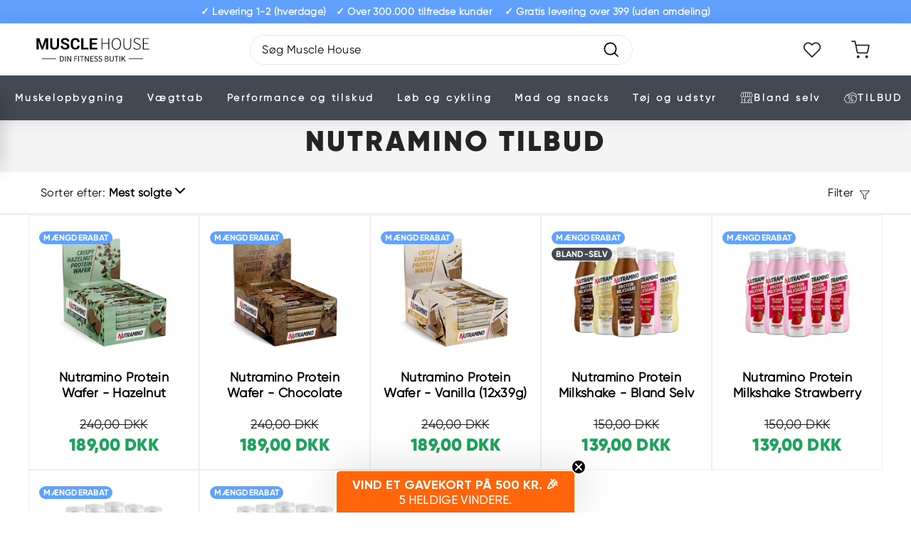

--- FILE ---
content_type: text/html; charset=utf-8
request_url: https://www.musclehouse.dk/collections/nutramino-tilbud
body_size: 69850
content:
<script>
//if(window.location.href.indexOf('.nu')>-1) {
//  window.location.href="https://musclehouse.se"
//}
</script>
    


<!doctype html>
<html class="no-js" lang="da" dir="ltr">
<head>





    
        <link href="[data-uri]" rel="stylesheet" id="ecom-global-css"/>
    
    
<style>
    .ecom-cart-popup {
        display: grid;
        position: fixed;
        inset: 0;
        z-index: 9999999;
        align-content: center;
        padding: 5px;
        justify-content: center;
        align-items: center;
        justify-items: center;
    }

    .ecom-cart-popup::before {content: ' ';position: absolute;background: #e5e5e5b3;inset: 0;}
    .ecom-ajax-loading{
        cursor:not-allowed;
    pointer-events: none;
    opacity: 0.6;
    }


    #ecom-toast {
    visibility: hidden;
    max-width: 50px;
    min-height: 50px;
    margin: auto;
    background-color: #333;
    color: #fff;
    text-align: center;
    border-radius: 2px;
    position: fixed;
    z-index: 1;
    left: 0;
    right: 0;
    bottom: 30px;
    font-size: 17px;
    display: grid;
    grid-template-columns: 50px auto;
    align-items: center;
    justify-content: start;
    align-content: center;
    justify-items: start;
    }
    #ecom-toast.ecom-toast-show {
    visibility: visible;
    -webkit-animation: ecomFadein 0.5s, ecomExpand 0.5s 0.5s, ecomStay 3s 1s, ecomShrink 0.5s 2s, ecomFadeout 0.5s 2.5s;
    animation: ecomFadein 0.5s, ecomExpand 0.5s 0.5s, ecomStay 3s 1s, ecomShrink 0.5s 4s, ecomFadeout 0.5s 4.5s;
    }
    #ecom-toast #ecom-toast-icon {
    width: 50px;
    height: 100%;
    /* float: left; */
    /* padding-top: 16px; */
    /* padding-bottom: 16px; */
    box-sizing: border-box;
    background-color: #111;
    color: #fff;
    padding: 5px;
    }
    #ecom-toast .ecom-toast-icon-svg {
    width: 100%;
    height: 100%;
    display: block;
    position: relative;
    vertical-align: middle;
    margin: auto;
    text-align: center;
    /* padding: 5px; */
    }
    #ecom-toast #ecom-toast-desc {
    color: #fff;
    padding: 16px;
    overflow: hidden;
    white-space: nowrap;
    }

    @-webkit-keyframes ecomFadein {
    from {
        bottom: 0;
        opacity: 0;
    }
    to {
        bottom: 30px;
        opacity: 1;
    }
    }
    @keyframes fadein {
    from {
        bottom: 0;
        opacity: 0;
    }
    to {
        bottom: 30px;
        opacity: 1;
    }
    }
    @-webkit-keyframes ecomExpand {
    from {
        min-width: 50px;
    }
    to {
        min-width: var(--ecom-max-width);
    }
    }
    @keyframes ecomExpand {
    from {
        min-width: 50px;
    }
    to {
        min-width: var(--ecom-max-width);
    }
    }
    @-webkit-keyframes ecomStay {
    from {
        min-width: var(--ecom-max-width);
    }
    to {
        min-width: var(--ecom-max-width);
    }
    }
    @keyframes ecomStay {
    from {
        min-width: var(--ecom-max-width);
    }
    to {
        min-width: var(--ecom-max-width);
    }
    }
    @-webkit-keyframes ecomShrink {
    from {
        min-width: var(--ecom-max-width);
    }
    to {
        min-width: 50px;
    }
    }
    @keyframes ecomShrink {
    from {
        min-width: var(--ecom-max-width);
    }
    to {
        min-width: 50px;
    }
    }
    @-webkit-keyframes ecomFadeout {
    from {
        bottom: 30px;
        opacity: 1;
    }
    to {
        bottom: 60px;
        opacity: 0;
    }
    }
    @keyframes ecomFadeout {
    from {
        bottom: 30px;
        opacity: 1;
    }
    to {
        bottom: 60px;
        opacity: 0;
    }
    }
    </style>

    <script type="text/javascript" id="ecom-theme-helpers" async="async">
        window.EComposer = window.EComposer || {};
        (function(){this.configs = {
                ajax_cart: {
                    enable: false
                },
                quickview: {
                    enable: false
                }

                };
        
            this.customer = false;
        
            this.routes = {
                domain: 'https://www.musclehouse.dk',
                root_url: '/',
                collections_url: '/collections',
                all_products_collection_url: '/collections/all',
                cart_url:'/cart',
                cart_add_url:'/cart/add',
                cart_change_url:'/cart/change',
                cart_clear_url: '/cart/clear',
                cart_update_url: '/cart/update',
                product_recommendations_url: '/recommendations/products'
            };
            this.queryParams = {};
            if (window.location.search.length) {
                new URLSearchParams(window.location.search).forEach((value,key)=>{
                    this.queryParams[key] = value;
                })
            }
            this.money_format = "{{amount_with_comma_separator}} kr",
            this.money_with_currency_format = "{{amount_with_comma_separator}} DKK",
            this.formatMoney = function(t, e) {
                function n(t, e) {
                    return void 0 === t ? e : t
                }
                function o(t, e, o, i) {
                    if (e = n(e, 2),
                    o = n(o, ","),
                    i = n(i, "."),
                    isNaN(t) || null == t)
                        return 0;
                    var r = (t = (t / 100).toFixed(e)).split(".");
                    return r[0].replace(/(\d)(?=(\d\d\d)+(?!\d))/g, "$1" + o) + (r[1] ? i + r[1] : "")
                }
                "string" == typeof t && (t = t.replace(".", ""));
                var i = ""
                , r = /\{\{\s*(\w+)\s*\}\}/
                , a = e || this.money_format;
                switch (a.match(r)[1]) {
                case "amount":
                    i = o(t, 2);
                    break;
                case "amount_no_decimals":
                    i = o(t, 0);
                    break;
                case "amount_with_comma_separator":
                    i = o(t, 2, ".", ",");
                    break;
                case "amount_with_space_separator":
                    i = o(t, 2, " ", ",");
                    break;
                case "amount_with_period_and_space_separator":
                    i = o(t, 2, " ", ".");
                    break;
                case "amount_no_decimals_with_comma_separator":
                    i = o(t, 0, ".", ",");
                    break;
                case "amount_no_decimals_with_space_separator":
                    i = o(t, 0, " ");
                    break;
                case "amount_with_apostrophe_separator":
                    i = o(t, 2, "'", ".")
                }
                return a.replace(r, i)
            }
            this.resizeImage = function(t, r) {
                try {
                    if (t.indexOf('cdn.shopify.com') === -1)
                        return t;
                    if (!r || "original" == r ||  "full" == r || "master" == r)
                        return t;
                    var o = t.match(/\.(jpg|jpeg|gif|png|bmp|bitmap|tiff|tif)((\#[0-9a-z\-]+)?(\?v=.*)?)?$/igm);
                    if (null == o)
                        return null;
                    var i = t.split(o[0])
                    , x = o[0];
                    return i[0] + "_" + r + x;
                } catch (o) {
                    return t
                }
            },
            this.getProduct = function(handle){
            if(!handle)
            {
                return false;
            }
            let endpoint = this.routes.root_url + '/products/' + handle + '.js'
            if(window.ECOM_LIVE)
            {
                endpoint = '/shop/builder/ajax/ecom-proxy/products/' + handle;
            }
            return  window.fetch(endpoint,{
                headers: {
                'Content-Type' : 'application/json'
                }
            })
            .then(res=> res.json());

            }
        }).bind(window.EComposer)();
    </script>


<script src="https://cdn.ecomposer.app/vendors/js/jquery.min.js"  crossorigin="anonymous" referrerpolicy="no-referrer"></script>
  <!-- Fast Simon --><script id="autocomplete-initilizer" src="https://static-autocomplete.fastsimon.com/fast-simon-autocomplete-init.umd.js?mode=shopify&UUID=6821ae6a-2dc3-4232-9369-87f4b2941591&store=60519416061" async> </script><!-- Fast Simon -->




  <script>
  window.codebase = window.codebase || {};
  window.codebase.iid = 'F7A4C3ED874E';
  </script>
  <script src="https://scripts.conversion.io/conversion.js" async></script>

  <!-- Varify.io® code for MuscleHouse-->
  <script>
    window.varify = window.varify || {};
    window.varify.iid = 3661;
  </script>
  <script src="https://app.varify.io/varify.js"></script>



  <!-- Google Tag Manager -->
<script>(function(w,d,s,l,i){w[l]=w[l]||[];w[l].push({'gtm.start':
new Date().getTime(),event:'gtm.js'});var f=d.getElementsByTagName(s)[0],
j=d.createElement(s),dl=l!='dataLayer'?'&l='+l:'';j.async=true;j.src=
'https://www.googletagmanager.com/gtm.js?id='+i+dl;f.parentNode.insertBefore(j,f);
})(window,document,'script','dataLayer','GTM-MZVMMCF');</script>
<!-- End Google Tag Manager -->

  <meta charset="utf-8">
  <meta http-equiv="X-UA-Compatible" content="IE=edge,chrome=1">
  <meta name="viewport" content="width=device-width,initial-scale=1">
  <meta name="theme-color" content="#0066cc">
  <link rel="canonical" href="https://www.musclehouse.dk/collections/nutramino-tilbud">
  <link rel="preload" as="style" href="//www.musclehouse.dk/cdn/shop/t/12/assets/theme.css?v=135033202346892822441710171891">
  <link rel="preload" as="script" href="//www.musclehouse.dk/cdn/shop/t/12/assets/theme.js?v=103570796482378254241669128459">
  <link rel="preconnect" href="https://cdn.shopify.com">
  <link rel="preconnect" href="https://fonts.shopifycdn.com">
  <link rel="dns-prefetch" href="https://productreviews.shopifycdn.com">
  <link rel="dns-prefetch" href="https://ajax.googleapis.com">
  <link rel="dns-prefetch" href="https://maps.googleapis.com">
  <link rel="dns-prefetch" href="https://maps.gstatic.com"><link rel="shortcut icon" href="//www.musclehouse.dk/cdn/shop/files/favicon_32x32.png?v=1640652882" type="image/png" /><title>Nutramino tilbud » Se alle de vilde tilbud fra Nutramino her!
</title>
<!-- begin Convert Experiences code-->
  <script type="text/javascript" src="//cdn-4.convertexperiments.com/js/1004642-1004553.js"></script>
  <!-- end Convert Experiences code --><meta name="description" content="Find det store udvalg af de bedste tilbud på Nutramino til skarpe priser hos Muscle House | Fri fragt ved køb over 499,- ✓ | Hurtig levering ✓">
    <meta name="robots" content="index,follow" />
  

  <meta property="og:site_name" content="Muscle House">
  <meta property="og:url" content="https://www.musclehouse.dk/collections/nutramino-tilbud">
  <meta property="og:title" content="Nutramino tilbud » Se alle de vilde tilbud fra Nutramino her!">
  <meta property="og:type" content="website">
  <meta property="og:description" content="Find det store udvalg af de bedste tilbud på Nutramino til skarpe priser hos Muscle House | Fri fragt ved køb over 499,- ✓ | Hurtig levering ✓"><meta property="og:image" content="http://www.musclehouse.dk/cdn/shop/files/Logo-2.png?v=1642144365">
    <meta property="og:image:secure_url" content="https://www.musclehouse.dk/cdn/shop/files/Logo-2.png?v=1642144365">
    <meta property="og:image:width" content="1200">
    <meta property="og:image:height" content="628"><meta name="twitter:site" content="@">
  <meta name="twitter:card" content="summary_large_image">
  <meta name="twitter:title" content="Nutramino tilbud » Se alle de vilde tilbud fra Nutramino her!">
  <meta name="twitter:description" content="Find det store udvalg af de bedste tilbud på Nutramino til skarpe priser hos Muscle House | Fri fragt ved køb over 499,- ✓ | Hurtig levering ✓">
<style data-shopify>@font-face {
  font-family: "Libre Baskerville";
  font-weight: 400;
  font-style: normal;
  font-display: swap;
  src: url("//www.musclehouse.dk/cdn/fonts/libre_baskerville/librebaskerville_n4.2ec9ee517e3ce28d5f1e6c6e75efd8a97e59c189.woff2") format("woff2"),
       url("//www.musclehouse.dk/cdn/fonts/libre_baskerville/librebaskerville_n4.323789551b85098885c8eccedfb1bd8f25f56007.woff") format("woff");
}

  @font-face {
  font-family: Poppins;
  font-weight: 400;
  font-style: normal;
  font-display: swap;
  src: url("//www.musclehouse.dk/cdn/fonts/poppins/poppins_n4.0ba78fa5af9b0e1a374041b3ceaadf0a43b41362.woff2") format("woff2"),
       url("//www.musclehouse.dk/cdn/fonts/poppins/poppins_n4.214741a72ff2596839fc9760ee7a770386cf16ca.woff") format("woff");
}


  @font-face {
  font-family: Poppins;
  font-weight: 600;
  font-style: normal;
  font-display: swap;
  src: url("//www.musclehouse.dk/cdn/fonts/poppins/poppins_n6.aa29d4918bc243723d56b59572e18228ed0786f6.woff2") format("woff2"),
       url("//www.musclehouse.dk/cdn/fonts/poppins/poppins_n6.5f815d845fe073750885d5b7e619ee00e8111208.woff") format("woff");
}

  @font-face {
  font-family: Poppins;
  font-weight: 400;
  font-style: italic;
  font-display: swap;
  src: url("//www.musclehouse.dk/cdn/fonts/poppins/poppins_i4.846ad1e22474f856bd6b81ba4585a60799a9f5d2.woff2") format("woff2"),
       url("//www.musclehouse.dk/cdn/fonts/poppins/poppins_i4.56b43284e8b52fc64c1fd271f289a39e8477e9ec.woff") format("woff");
}

  @font-face {
  font-family: Poppins;
  font-weight: 600;
  font-style: italic;
  font-display: swap;
  src: url("//www.musclehouse.dk/cdn/fonts/poppins/poppins_i6.bb8044d6203f492888d626dafda3c2999253e8e9.woff2") format("woff2"),
       url("//www.musclehouse.dk/cdn/fonts/poppins/poppins_i6.e233dec1a61b1e7dead9f920159eda42280a02c3.woff") format("woff");
}

</style><link href="//www.musclehouse.dk/cdn/shop/t/12/assets/theme.css?v=135033202346892822441710171891" rel="stylesheet" type="text/css" media="all" />
<style data-shopify>:root {
    --typeHeaderPrimary: 'Gilroy-Regular';
    --typeHeaderFallback: 'Gilroy-Regular';
    --typeHeaderSize: 36px;
    --typeHeaderWeight: 400;
    --typeHeaderLineHeight: 1.2;
    --typeHeaderSpacing: 0.0em;

    --typeBasePrimary: 'Gilroy-Regular';
    --typeBaseFallback: 'Gilroy-Regular';
    --typeBaseSize: 16px;
    --typeBaseWeight: 400;
    --typeBaseSpacing: 0.025em;
    --typeBaseLineHeight: 1.5;

    --colorSmallImageBg: #ffffff;
    --colorSmallImageBgDark: #f7f7f7;
    --colorLargeImageBg: #e7e7e7;
    --colorLargeImageBgLight: #ffffff;

    --iconWeight: 4px;
    --iconLinecaps: miter;

    
      --buttonRadius: 0px;
      --btnPadding: 11px 20px;
    

    
      --roundness: 0px;
    

    
      --gridThickness: 0px;
    

    --productTileMargin: 10%;
    --collectionTileMargin: 17%;

    --swatchSize: 40px;
  }

  @media screen and (max-width: 768px) {
    :root {
      --typeBaseSize: 14px;

      
        --roundness: 0px;
        --btnPadding: 9px 17px;
      
    }
  }</style><link rel="stylesheet" href="//www.musclehouse.dk/cdn/shop/t/12/assets/font.css?v=157423395134381084651670600017"><link rel="stylesheet" href="//www.musclehouse.dk/cdn/shop/t/12/assets/style.css?v=145412413059826495591733347980"><script>
    document.documentElement.className = document.documentElement.className.replace('no-js', 'js');

    window.theme = window.theme || {};
    theme.routes = {
      home: "/",
      collections: "/collections",
      cart: "/cart.js",
      cartPage: "/cart",
      cartAdd: "/cart/add.js",
      cartChange: "/cart/change.js",
      search: "/search"
    };
    theme.strings = {
      soldOut: "Udsolgt",
      unavailable: "Ikke tilgængelig",
      inStockLabel: "På lager, klar til afsendelse",
      stockLabel: "Lav lagerbeholdning - [count] antal tilbage",
      willNotShipUntil: "Klar til afsendelse [date]",
      willBeInStockAfter: "Tilbage på lager [date]",
      waitingForStock: "Lagerbeholdning er på vej!",
      savePrice: "Besparelse [saved_amount]",
      cartEmpty: "Din kurv er tom.",
      cartTermsConfirmation: "Godkend handels- og salgsbetingelserne",
      searchCollections: "Kollektioner:",
      searchPages: "Sider:",
      searchArticles: "Artikler:"
    };
    theme.settings = {
      defaultDelivery: 3900,
      dynamicVariantsEnable: true,
      cartType: "dropdown",
      isCustomerTemplate: false,
      moneyFormat: '{' + '{' + 'amount_with_comma_separator' +  '}' + '}' + ' DKK',
      saveType: "dollar",
      productImageSize: "square",
      productImageCover: true,
      predictiveSearch: true,
      predictiveSearchType: "product,article",
      superScriptSetting: false,
      superScriptPrice: false,
      quickView: true,
      quickAdd: true,
      activate_tag_discount: true,
      themeName: 'Expanse',
      themeVersion: "2.2.0",
      store: "https://www.musclehouse.dk",
      isB2b: '',
      minimum_order_amount: '0',customerTags: '[{}]',};
  </script>

  <style>
    .template-grid--NYHED {background-color: #FF7043;}
    .template-grid--TILBUD {background-color: #1da35c;}
    .template-grid--MÆNGDERABAT {background-color: #60a2ff;}
    .template-grid--BLAND-SELV {background-color: #424953;}
    .product-grid-item__tag.template-grid--off,
    .template-grid--off {
      background-color: #1da35c;
      
      visibility: hidden;
      height: 0;
      padding: 0;
      margin: 0;
    }
  </style>

  <script>window.performance && window.performance.mark && window.performance.mark('shopify.content_for_header.start');</script><meta name="facebook-domain-verification" content="0617sduqwpp21jltifza6h6o2xjmrb">
<meta name="google-site-verification" content="DlXFKM-2VwZJ-h9FxuPrVbG7Qx1eudTvGj8dy-bQNio">
<meta id="shopify-digital-wallet" name="shopify-digital-wallet" content="/60519416061/digital_wallets/dialog">
<link rel="alternate" type="application/atom+xml" title="Feed" href="/collections/nutramino-tilbud.atom" />
<link rel="alternate" type="application/json+oembed" href="https://www.musclehouse.dk/collections/nutramino-tilbud.oembed">
<script async="async" src="/checkouts/internal/preloads.js?locale=da-DK"></script>
<script id="shopify-features" type="application/json">{"accessToken":"92bfdf7b4c66f3a0ec557df07b9543f3","betas":["rich-media-storefront-analytics"],"domain":"www.musclehouse.dk","predictiveSearch":true,"shopId":60519416061,"locale":"da"}</script>
<script>var Shopify = Shopify || {};
Shopify.shop = "muscle-house-v2.myshopify.com";
Shopify.locale = "da";
Shopify.currency = {"active":"DKK","rate":"1.0"};
Shopify.country = "DK";
Shopify.theme = {"name":"Live | Musclehouse x Signifly","id":129914503421,"schema_name":"Expanse","schema_version":"2.2.0","theme_store_id":902,"role":"main"};
Shopify.theme.handle = "null";
Shopify.theme.style = {"id":null,"handle":null};
Shopify.cdnHost = "www.musclehouse.dk/cdn";
Shopify.routes = Shopify.routes || {};
Shopify.routes.root = "/";</script>
<script type="module">!function(o){(o.Shopify=o.Shopify||{}).modules=!0}(window);</script>
<script>!function(o){function n(){var o=[];function n(){o.push(Array.prototype.slice.apply(arguments))}return n.q=o,n}var t=o.Shopify=o.Shopify||{};t.loadFeatures=n(),t.autoloadFeatures=n()}(window);</script>
<script id="shop-js-analytics" type="application/json">{"pageType":"collection"}</script>
<script defer="defer" async type="module" src="//www.musclehouse.dk/cdn/shopifycloud/shop-js/modules/v2/client.init-shop-cart-sync_DCvV3KX5.da.esm.js"></script>
<script defer="defer" async type="module" src="//www.musclehouse.dk/cdn/shopifycloud/shop-js/modules/v2/chunk.common_DIrl18zW.esm.js"></script>
<script type="module">
  await import("//www.musclehouse.dk/cdn/shopifycloud/shop-js/modules/v2/client.init-shop-cart-sync_DCvV3KX5.da.esm.js");
await import("//www.musclehouse.dk/cdn/shopifycloud/shop-js/modules/v2/chunk.common_DIrl18zW.esm.js");

  window.Shopify.SignInWithShop?.initShopCartSync?.({"fedCMEnabled":true,"windoidEnabled":true});

</script>
<script>(function() {
  var isLoaded = false;
  function asyncLoad() {
    if (isLoaded) return;
    isLoaded = true;
    var urls = ["https:\/\/cdn1.stamped.io\/files\/widget.min.js?shop=muscle-house-v2.myshopify.com","https:\/\/intg.snapchat.com\/shopify\/shopify-scevent-init.js?id=e5ea14be-a082-4051-b529-bdad97b0deea\u0026shop=muscle-house-v2.myshopify.com","https:\/\/scripts.makeinfluence.com\/integrations\/11e91e16-7bd7-a308-9cb2-9681f5067383.js?shop=muscle-house-v2.myshopify.com","https:\/\/static.klaviyo.com\/onsite\/js\/PC86qk\/klaviyo.js?company_id=PC86qk\u0026shop=muscle-house-v2.myshopify.com"];
    for (var i = 0; i < urls.length; i++) {
      var s = document.createElement('script');
      s.type = 'text/javascript';
      s.async = true;
      s.src = urls[i];
      var x = document.getElementsByTagName('script')[0];
      x.parentNode.insertBefore(s, x);
    }
  };
  if(window.attachEvent) {
    window.attachEvent('onload', asyncLoad);
  } else {
    window.addEventListener('load', asyncLoad, false);
  }
})();</script>
<script id="__st">var __st={"a":60519416061,"offset":3600,"reqid":"522d9266-2ff1-4352-a230-5ca032ad832c-1769003534","pageurl":"www.musclehouse.dk\/collections\/nutramino-tilbud","u":"c97337972413","p":"collection","rtyp":"collection","rid":388570906877};</script>
<script>window.ShopifyPaypalV4VisibilityTracking = true;</script>
<script id="captcha-bootstrap">!function(){'use strict';const t='contact',e='account',n='new_comment',o=[[t,t],['blogs',n],['comments',n],[t,'customer']],c=[[e,'customer_login'],[e,'guest_login'],[e,'recover_customer_password'],[e,'create_customer']],r=t=>t.map((([t,e])=>`form[action*='/${t}']:not([data-nocaptcha='true']) input[name='form_type'][value='${e}']`)).join(','),a=t=>()=>t?[...document.querySelectorAll(t)].map((t=>t.form)):[];function s(){const t=[...o],e=r(t);return a(e)}const i='password',u='form_key',d=['recaptcha-v3-token','g-recaptcha-response','h-captcha-response',i],f=()=>{try{return window.sessionStorage}catch{return}},m='__shopify_v',_=t=>t.elements[u];function p(t,e,n=!1){try{const o=window.sessionStorage,c=JSON.parse(o.getItem(e)),{data:r}=function(t){const{data:e,action:n}=t;return t[m]||n?{data:e,action:n}:{data:t,action:n}}(c);for(const[e,n]of Object.entries(r))t.elements[e]&&(t.elements[e].value=n);n&&o.removeItem(e)}catch(o){console.error('form repopulation failed',{error:o})}}const l='form_type',E='cptcha';function T(t){t.dataset[E]=!0}const w=window,h=w.document,L='Shopify',v='ce_forms',y='captcha';let A=!1;((t,e)=>{const n=(g='f06e6c50-85a8-45c8-87d0-21a2b65856fe',I='https://cdn.shopify.com/shopifycloud/storefront-forms-hcaptcha/ce_storefront_forms_captcha_hcaptcha.v1.5.2.iife.js',D={infoText:'Beskyttet af hCaptcha',privacyText:'Beskyttelse af persondata',termsText:'Vilkår'},(t,e,n)=>{const o=w[L][v],c=o.bindForm;if(c)return c(t,g,e,D).then(n);var r;o.q.push([[t,g,e,D],n]),r=I,A||(h.body.append(Object.assign(h.createElement('script'),{id:'captcha-provider',async:!0,src:r})),A=!0)});var g,I,D;w[L]=w[L]||{},w[L][v]=w[L][v]||{},w[L][v].q=[],w[L][y]=w[L][y]||{},w[L][y].protect=function(t,e){n(t,void 0,e),T(t)},Object.freeze(w[L][y]),function(t,e,n,w,h,L){const[v,y,A,g]=function(t,e,n){const i=e?o:[],u=t?c:[],d=[...i,...u],f=r(d),m=r(i),_=r(d.filter((([t,e])=>n.includes(e))));return[a(f),a(m),a(_),s()]}(w,h,L),I=t=>{const e=t.target;return e instanceof HTMLFormElement?e:e&&e.form},D=t=>v().includes(t);t.addEventListener('submit',(t=>{const e=I(t);if(!e)return;const n=D(e)&&!e.dataset.hcaptchaBound&&!e.dataset.recaptchaBound,o=_(e),c=g().includes(e)&&(!o||!o.value);(n||c)&&t.preventDefault(),c&&!n&&(function(t){try{if(!f())return;!function(t){const e=f();if(!e)return;const n=_(t);if(!n)return;const o=n.value;o&&e.removeItem(o)}(t);const e=Array.from(Array(32),(()=>Math.random().toString(36)[2])).join('');!function(t,e){_(t)||t.append(Object.assign(document.createElement('input'),{type:'hidden',name:u})),t.elements[u].value=e}(t,e),function(t,e){const n=f();if(!n)return;const o=[...t.querySelectorAll(`input[type='${i}']`)].map((({name:t})=>t)),c=[...d,...o],r={};for(const[a,s]of new FormData(t).entries())c.includes(a)||(r[a]=s);n.setItem(e,JSON.stringify({[m]:1,action:t.action,data:r}))}(t,e)}catch(e){console.error('failed to persist form',e)}}(e),e.submit())}));const S=(t,e)=>{t&&!t.dataset[E]&&(n(t,e.some((e=>e===t))),T(t))};for(const o of['focusin','change'])t.addEventListener(o,(t=>{const e=I(t);D(e)&&S(e,y())}));const B=e.get('form_key'),M=e.get(l),P=B&&M;t.addEventListener('DOMContentLoaded',(()=>{const t=y();if(P)for(const e of t)e.elements[l].value===M&&p(e,B);[...new Set([...A(),...v().filter((t=>'true'===t.dataset.shopifyCaptcha))])].forEach((e=>S(e,t)))}))}(h,new URLSearchParams(w.location.search),n,t,e,['guest_login'])})(!0,!0)}();</script>
<script integrity="sha256-4kQ18oKyAcykRKYeNunJcIwy7WH5gtpwJnB7kiuLZ1E=" data-source-attribution="shopify.loadfeatures" defer="defer" src="//www.musclehouse.dk/cdn/shopifycloud/storefront/assets/storefront/load_feature-a0a9edcb.js" crossorigin="anonymous"></script>
<script data-source-attribution="shopify.dynamic_checkout.dynamic.init">var Shopify=Shopify||{};Shopify.PaymentButton=Shopify.PaymentButton||{isStorefrontPortableWallets:!0,init:function(){window.Shopify.PaymentButton.init=function(){};var t=document.createElement("script");t.src="https://www.musclehouse.dk/cdn/shopifycloud/portable-wallets/latest/portable-wallets.da.js",t.type="module",document.head.appendChild(t)}};
</script>
<script data-source-attribution="shopify.dynamic_checkout.buyer_consent">
  function portableWalletsHideBuyerConsent(e){var t=document.getElementById("shopify-buyer-consent"),n=document.getElementById("shopify-subscription-policy-button");t&&n&&(t.classList.add("hidden"),t.setAttribute("aria-hidden","true"),n.removeEventListener("click",e))}function portableWalletsShowBuyerConsent(e){var t=document.getElementById("shopify-buyer-consent"),n=document.getElementById("shopify-subscription-policy-button");t&&n&&(t.classList.remove("hidden"),t.removeAttribute("aria-hidden"),n.addEventListener("click",e))}window.Shopify?.PaymentButton&&(window.Shopify.PaymentButton.hideBuyerConsent=portableWalletsHideBuyerConsent,window.Shopify.PaymentButton.showBuyerConsent=portableWalletsShowBuyerConsent);
</script>
<script data-source-attribution="shopify.dynamic_checkout.cart.bootstrap">document.addEventListener("DOMContentLoaded",(function(){function t(){return document.querySelector("shopify-accelerated-checkout-cart, shopify-accelerated-checkout")}if(t())Shopify.PaymentButton.init();else{new MutationObserver((function(e,n){t()&&(Shopify.PaymentButton.init(),n.disconnect())})).observe(document.body,{childList:!0,subtree:!0})}}));
</script>

<script>window.performance && window.performance.mark && window.performance.mark('shopify.content_for_header.end');</script>

  

  <script src="//www.musclehouse.dk/cdn/shop/t/12/assets/vendor-scripts-v1.js" defer="defer"></script>
  <script src="//www.musclehouse.dk/cdn/shop/t/12/assets/theme.js?v=103570796482378254241669128459" defer="defer"></script>

  <script src="//www.musclehouse.dk/cdn/shop/t/12/assets/jquery-3.6.0.min.js?v=8324501383853434791641413793"></script>
  <script src="//www.musclehouse.dk/cdn/shop/t/12/assets/mustache.min.js?v=66672044154694110321641413797" ></script><link rel="stylesheet" href="//www.musclehouse.dk/cdn/shop/t/12/assets/slick.css?v=98340474046176884051641413801">
  <link rel="stylesheet" href="//www.musclehouse.dk/cdn/shop/t/12/assets/slick-theme.css?v=66188279425909285941643043711">
  
  <!-- SlideRule Script Start -->
  <script name="sliderule-tracking" data-ot-ignore>
(function(){
	slideruleData = {
    "version":"v0.0.1",
    "referralExclusion":"/(paypal|visa|MasterCard|clicksafe|arcot\.com|geschuetzteinkaufen|checkout\.shopify\.com|checkout\.rechargeapps\.com|portal\.afterpay\.com|payfort)/",
    "googleSignals":true,
    "anonymizeIp":true,
    "productClicks":true,
    "persistentUserId":true,
    "hideBranding":false,
    "ecommerce":{"currencyCode":"DKK",
    "impressions":[]},
    "pageType":"collection",
	"destinations":{"google_analytics_4":{"measurementIds":["G-ETBP2F68X2"]}},
    "cookieUpdate":true
	}

	
		slideruleData.themeMode = "live"
	

	
		slideruleData.collection = {
			handle: "nutramino-tilbud",
			description: "",
			id: 388570906877,
			title: "Nutramino Tilbud",
			products_count: 8,
			all_products_count: 8,
		}
		slideruleData.collection.rawProducts = [
			
				{"id":7484955918589,"title":"Nutramino Protein Wafer - Hazelnut (12x39g)","handle":"nutramino-nutra-go-wafer-hazelnut-10x38g-1","description":"\u003ch2\u003e\u003cstrong\u003eNutramino Protein Wafer - Hazelnut (12x39g)\u003c\/strong\u003e\u003c\/h2\u003e\n\u003cp\u003eUimodståelig vaffel fra Nutramino! Hver pakke indeholder 2 lækre og crispy vafler, med et crunchy lag sukkerfri chokolade i midten, i en handy snack-pack indpakning. \u003c\/p\u003e\n\u003cul\u003e\n\u003cli\u003eFantastisk smag!\u003c\/li\u003e\n\u003cli\u003e189 kalorier\u003c\/li\u003e\n\u003cli\u003eKun 1 gram sukker\u003c\/li\u003e\n\u003cli\u003e20% protein\u003c\/li\u003e\n\u003c\/ul\u003e\n\u003ch5\u003eNæringsindhold\u003c\/h5\u003e\n\u003cdiv class=\"table-wrapper\"\u003e\n\u003ctable border=\"0\"\u003e\n\u003ctbody\u003e\n\u003ctr\u003e\n\u003ctd\u003eHasselnød \u003c\/td\u003e\n\u003ctd\u003e\u003cstrong\u003e100 g\u003c\/strong\u003e\u003c\/td\u003e\n\u003ctd\u003e\u003cstrong\u003e39 g\u003c\/strong\u003e\u003c\/td\u003e\n\u003c\/tr\u003e\n\u003ctr\u003e\n\u003ctd\u003e\u003cstrong\u003eEnergi:\u003c\/strong\u003e\u003c\/td\u003e\n\u003ctd\u003e2014 kJ\/485 kcal\u003c\/td\u003e\n\u003ctd\u003e785 kJ\/189 kcal\u003c\/td\u003e\n\u003c\/tr\u003e\n\u003ctr\u003e\n\u003ctd\u003e\u003cstrong\u003eFedt:\u003c\/strong\u003e\u003c\/td\u003e\n\u003ctd\u003e31 g\u003c\/td\u003e\n\u003ctd\u003e12 g\u003c\/td\u003e\n\u003c\/tr\u003e\n\u003ctr\u003e\n\u003ctd\u003e– heraf mættede fedtsyrer\u003c\/td\u003e\n\u003ctd\u003e15 g\u003c\/td\u003e\n\u003ctd\u003e5,9 g\u003c\/td\u003e\n\u003c\/tr\u003e\n\u003ctr\u003e\n\u003ctd\u003e\u003cstrong\u003eKulhydrat:\u003c\/strong\u003e\u003c\/td\u003e\n\u003ctd\u003e38 g\u003c\/td\u003e\n\u003ctd\u003e15 g\u003c\/td\u003e\n\u003c\/tr\u003e\n\u003ctr\u003e\n\u003ctd\u003e\n\u003cp\u003e– heraf sukkerarter\u003cbr\u003e– heraf Polyoler\u003c\/p\u003e\n\u003c\/td\u003e\n\u003ctd\u003e\n\u003cp\u003e2,5 g\u003c\/p\u003e\n\u003cp\u003e23 g\u003c\/p\u003e\n\u003c\/td\u003e\n\u003ctd\u003e\n\u003cp\u003e1 g       \u003c\/p\u003e\n\u003cp\u003e9 g                                \u003c\/p\u003e\n\u003c\/td\u003e\n\u003c\/tr\u003e\n\u003ctr\u003e\n\u003ctd\u003e\u003cstrong\u003eFibre:\u003c\/strong\u003e\u003c\/td\u003e\n\u003ctd\u003e5,3 g\u003c\/td\u003e\n\u003ctd\u003e2,1 g\u003c\/td\u003e\n\u003c\/tr\u003e\n\u003ctr\u003e\n\u003ctd\u003e\u003cstrong\u003eProtein:\u003c\/strong\u003e\u003c\/td\u003e\n\u003ctd\u003e20 g\u003c\/td\u003e\n\u003ctd\u003e7,8 g\u003c\/td\u003e\n\u003c\/tr\u003e\n\u003ctr\u003e\n\u003ctd\u003e\u003cstrong\u003eSalt:\u003c\/strong\u003e\u003c\/td\u003e\n\u003ctd\u003e0,29 g\u003c\/td\u003e\n\u003ctd\u003e0,11 g\u003c\/td\u003e\n\u003c\/tr\u003e\n\u003c\/tbody\u003e\n\u003c\/table\u003e\n\u003c\/div\u003e\n\u003cp\u003e\u003cstrong\u003eIngredienser\u003cbr\u003e\u003c\/strong\u003eSødestof (maltitol, sucralose), palmeolie, \u003cstrong\u003evalleproteinisolat\u003c\/strong\u003e (\u003cstrong\u003emælk\u003c\/strong\u003e), majsmel, \u003cstrong\u003ehasselnødder\u003c\/strong\u003e (8,3%), fedtreduceret kakaopulver (5,5%), stivelse, fyldstoffer (polydextrose), \u003cstrong\u003ehasselnøddecreme\u003c\/strong\u003e (2%), \u003cstrong\u003emandelmasse\u003c\/strong\u003e, \u003cstrong\u003eskummetmælkspulver\u003c\/strong\u003e, kakaosmør, inulin, emulgator (\u003cstrong\u003esojalecithin\u003c\/strong\u003e), \u003cstrong\u003esmør\u003c\/strong\u003e (\u003cstrong\u003emælk\u003c\/strong\u003e), salt, aroma, bagepulver (ammoniumcarbonat), fortykningsmiddel (guargummi), surhedsregulerende middel (ascorbinsyre).\u003cbr\u003eKan indeholde spor af æg, gluten, sesamfrø og nødder.\u003c\/p\u003e","published_at":"2021-12-02T11:47:40+01:00","created_at":"2021-12-02T11:47:40+01:00","vendor":"Nutramino","type":"Proteinbar","tags":["__bundle","__tag:MÆNGDERABAT","blackweek","Category_Collections\/Brands\/Nutramino","Category_Collections\/Kosttilskud\/Proteinbar (kasse)","Category_Collections\/Nutramino Tilbud","Category_Collections\/Tilbud","Category_Migrated\/Nutramino","Category_Migrated\/Nutramino Nutra-Go Wafer","Category_Migrated\/Nutramino Proteinbar","Proteinbarer"],"price":18900,"price_min":18900,"price_max":18900,"available":true,"price_varies":false,"compare_at_price":24000,"compare_at_price_min":24000,"compare_at_price_max":24000,"compare_at_price_varies":false,"variants":[{"id":42150715687165,"title":"Default Title","option1":"Default Title","option2":null,"option3":null,"sku":"NUTRAMINO-502","requires_shipping":true,"taxable":true,"featured_image":null,"available":true,"name":"Nutramino Protein Wafer - Hazelnut (12x39g)","public_title":null,"options":["Default Title"],"price":18900,"weight":468,"compare_at_price":24000,"inventory_management":null,"barcode":"","requires_selling_plan":false,"selling_plan_allocations":[],"quantity_rule":{"min":1,"max":null,"increment":1}}],"images":["\/\/www.musclehouse.dk\/cdn\/shop\/files\/waferhazelnut.jpg?v=1728456698","\/\/www.musclehouse.dk\/cdn\/shop\/products\/milj_8_-_wafer-min_3.jpg?v=1692350870","\/\/www.musclehouse.dk\/cdn\/shop\/products\/milj_1_-_wafer-min_5.jpg?v=1692350870"],"featured_image":"\/\/www.musclehouse.dk\/cdn\/shop\/files\/waferhazelnut.jpg?v=1728456698","options":["Title"],"media":[{"alt":null,"id":48883736641861,"position":1,"preview_image":{"aspect_ratio":1.0,"height":1000,"width":1000,"src":"\/\/www.musclehouse.dk\/cdn\/shop\/files\/waferhazelnut.jpg?v=1728456698"},"aspect_ratio":1.0,"height":1000,"media_type":"image","src":"\/\/www.musclehouse.dk\/cdn\/shop\/files\/waferhazelnut.jpg?v=1728456698","width":1000},{"alt":null,"id":28813017874685,"position":2,"preview_image":{"aspect_ratio":1.0,"height":1000,"width":1000,"src":"\/\/www.musclehouse.dk\/cdn\/shop\/products\/milj_8_-_wafer-min_3.jpg?v=1692350870"},"aspect_ratio":1.0,"height":1000,"media_type":"image","src":"\/\/www.musclehouse.dk\/cdn\/shop\/products\/milj_8_-_wafer-min_3.jpg?v=1692350870","width":1000},{"alt":null,"id":28813017907453,"position":3,"preview_image":{"aspect_ratio":1.0,"height":1000,"width":1000,"src":"\/\/www.musclehouse.dk\/cdn\/shop\/products\/milj_1_-_wafer-min_5.jpg?v=1692350870"},"aspect_ratio":1.0,"height":1000,"media_type":"image","src":"\/\/www.musclehouse.dk\/cdn\/shop\/products\/milj_1_-_wafer-min_5.jpg?v=1692350870","width":1000}],"requires_selling_plan":false,"selling_plan_groups":[],"content":"\u003ch2\u003e\u003cstrong\u003eNutramino Protein Wafer - Hazelnut (12x39g)\u003c\/strong\u003e\u003c\/h2\u003e\n\u003cp\u003eUimodståelig vaffel fra Nutramino! Hver pakke indeholder 2 lækre og crispy vafler, med et crunchy lag sukkerfri chokolade i midten, i en handy snack-pack indpakning. \u003c\/p\u003e\n\u003cul\u003e\n\u003cli\u003eFantastisk smag!\u003c\/li\u003e\n\u003cli\u003e189 kalorier\u003c\/li\u003e\n\u003cli\u003eKun 1 gram sukker\u003c\/li\u003e\n\u003cli\u003e20% protein\u003c\/li\u003e\n\u003c\/ul\u003e\n\u003ch5\u003eNæringsindhold\u003c\/h5\u003e\n\u003cdiv class=\"table-wrapper\"\u003e\n\u003ctable border=\"0\"\u003e\n\u003ctbody\u003e\n\u003ctr\u003e\n\u003ctd\u003eHasselnød \u003c\/td\u003e\n\u003ctd\u003e\u003cstrong\u003e100 g\u003c\/strong\u003e\u003c\/td\u003e\n\u003ctd\u003e\u003cstrong\u003e39 g\u003c\/strong\u003e\u003c\/td\u003e\n\u003c\/tr\u003e\n\u003ctr\u003e\n\u003ctd\u003e\u003cstrong\u003eEnergi:\u003c\/strong\u003e\u003c\/td\u003e\n\u003ctd\u003e2014 kJ\/485 kcal\u003c\/td\u003e\n\u003ctd\u003e785 kJ\/189 kcal\u003c\/td\u003e\n\u003c\/tr\u003e\n\u003ctr\u003e\n\u003ctd\u003e\u003cstrong\u003eFedt:\u003c\/strong\u003e\u003c\/td\u003e\n\u003ctd\u003e31 g\u003c\/td\u003e\n\u003ctd\u003e12 g\u003c\/td\u003e\n\u003c\/tr\u003e\n\u003ctr\u003e\n\u003ctd\u003e– heraf mættede fedtsyrer\u003c\/td\u003e\n\u003ctd\u003e15 g\u003c\/td\u003e\n\u003ctd\u003e5,9 g\u003c\/td\u003e\n\u003c\/tr\u003e\n\u003ctr\u003e\n\u003ctd\u003e\u003cstrong\u003eKulhydrat:\u003c\/strong\u003e\u003c\/td\u003e\n\u003ctd\u003e38 g\u003c\/td\u003e\n\u003ctd\u003e15 g\u003c\/td\u003e\n\u003c\/tr\u003e\n\u003ctr\u003e\n\u003ctd\u003e\n\u003cp\u003e– heraf sukkerarter\u003cbr\u003e– heraf Polyoler\u003c\/p\u003e\n\u003c\/td\u003e\n\u003ctd\u003e\n\u003cp\u003e2,5 g\u003c\/p\u003e\n\u003cp\u003e23 g\u003c\/p\u003e\n\u003c\/td\u003e\n\u003ctd\u003e\n\u003cp\u003e1 g       \u003c\/p\u003e\n\u003cp\u003e9 g                                \u003c\/p\u003e\n\u003c\/td\u003e\n\u003c\/tr\u003e\n\u003ctr\u003e\n\u003ctd\u003e\u003cstrong\u003eFibre:\u003c\/strong\u003e\u003c\/td\u003e\n\u003ctd\u003e5,3 g\u003c\/td\u003e\n\u003ctd\u003e2,1 g\u003c\/td\u003e\n\u003c\/tr\u003e\n\u003ctr\u003e\n\u003ctd\u003e\u003cstrong\u003eProtein:\u003c\/strong\u003e\u003c\/td\u003e\n\u003ctd\u003e20 g\u003c\/td\u003e\n\u003ctd\u003e7,8 g\u003c\/td\u003e\n\u003c\/tr\u003e\n\u003ctr\u003e\n\u003ctd\u003e\u003cstrong\u003eSalt:\u003c\/strong\u003e\u003c\/td\u003e\n\u003ctd\u003e0,29 g\u003c\/td\u003e\n\u003ctd\u003e0,11 g\u003c\/td\u003e\n\u003c\/tr\u003e\n\u003c\/tbody\u003e\n\u003c\/table\u003e\n\u003c\/div\u003e\n\u003cp\u003e\u003cstrong\u003eIngredienser\u003cbr\u003e\u003c\/strong\u003eSødestof (maltitol, sucralose), palmeolie, \u003cstrong\u003evalleproteinisolat\u003c\/strong\u003e (\u003cstrong\u003emælk\u003c\/strong\u003e), majsmel, \u003cstrong\u003ehasselnødder\u003c\/strong\u003e (8,3%), fedtreduceret kakaopulver (5,5%), stivelse, fyldstoffer (polydextrose), \u003cstrong\u003ehasselnøddecreme\u003c\/strong\u003e (2%), \u003cstrong\u003emandelmasse\u003c\/strong\u003e, \u003cstrong\u003eskummetmælkspulver\u003c\/strong\u003e, kakaosmør, inulin, emulgator (\u003cstrong\u003esojalecithin\u003c\/strong\u003e), \u003cstrong\u003esmør\u003c\/strong\u003e (\u003cstrong\u003emælk\u003c\/strong\u003e), salt, aroma, bagepulver (ammoniumcarbonat), fortykningsmiddel (guargummi), surhedsregulerende middel (ascorbinsyre).\u003cbr\u003eKan indeholde spor af æg, gluten, sesamfrø og nødder.\u003c\/p\u003e"},
			
				{"id":7484955853053,"title":"Nutramino Protein Wafer - Chocolate (12x39g)","handle":"nutramino-nutra-go-wafer-chocolate-12x38g","description":"\u003ch2\u003e\n\u003cstrong\u003eNutramino Protein Wafer \u003c\/strong\u003e\u003cstrong\u003e- Chocolate (12x39g)\u003c\/strong\u003e\n\u003c\/h2\u003e\n\u003cp\u003eUimodståelig vaffel fra Nutramino! Hver pakke indeholder 2 lækre og crispy vafler, med et crunchy lag sukkerfri chokolade i midten, i en handy snack-pack indpakning. \u003c\/p\u003e\n\u003cul\u003e\n\u003cli\u003eFantastisk smag!\u003c\/li\u003e\n\u003cli\u003e189 kalorier\u003c\/li\u003e\n\u003cli\u003eKun 1 gram sukker\u003c\/li\u003e\n\u003cli\u003e20% protein\u003c\/li\u003e\n\u003c\/ul\u003e\n\u003ch5\u003eNæringsindhold\u003c\/h5\u003e\n\u003cp\u003e\u003cstrong\u003eNæringsindhold pr. bar (39 g)\u003c\/strong\u003e\u003c\/p\u003e\n\u003ctable border=\"0\"\u003e\n\u003ctbody\u003e\n\u003ctr\u003e\n\u003ctd\u003eChocolate\u003c\/td\u003e\n\u003ctd\u003e\u003cstrong\u003e100 g\u003c\/strong\u003e\u003c\/td\u003e\n\u003ctd\u003e\u003cstrong\u003e39 g\u003c\/strong\u003e\u003c\/td\u003e\n\u003c\/tr\u003e\n\u003ctr\u003e\n\u003ctd\u003e\u003cstrong\u003eEnergi: \u003c\/strong\u003e\u003c\/td\u003e\n\u003ctd\u003e1931 kJ\/464 kcal\u003c\/td\u003e\n\u003ctd\u003e756 kJ\/182 kcal\u003c\/td\u003e\n\u003c\/tr\u003e\n\u003ctr\u003e\n\u003ctd\u003e\u003cstrong\u003eFedt:\u003c\/strong\u003e\u003c\/td\u003e\n\u003ctd\u003e28 g\u003c\/td\u003e\n\u003ctd\u003e11 g\u003c\/td\u003e\n\u003c\/tr\u003e\n\u003ctr\u003e\n\u003ctd\u003e– heraf mættede fedtsyrer\u003c\/td\u003e\n\u003ctd\u003e17 g\u003c\/td\u003e\n\u003ctd\u003e6,6 g\u003c\/td\u003e\n\u003c\/tr\u003e\n\u003ctr\u003e\n\u003ctd\u003e\u003cstrong\u003eKulhydrat:\u003c\/strong\u003e\u003c\/td\u003e\n\u003ctd\u003e40 g\u003c\/td\u003e\n\u003ctd\u003e16 g\u003c\/td\u003e\n\u003c\/tr\u003e\n\u003ctr\u003e\n\u003ctd\u003e– heraf sukkerarter:\u003c\/td\u003e\n\u003ctd\u003e0,8 g\u003c\/td\u003e\n\u003ctd\u003e0,3 g\u003c\/td\u003e\n\u003c\/tr\u003e\n\u003ctr\u003e\n\u003ctd\u003e \u003c\/td\u003e\n\u003ctd\u003e \u003c\/td\u003e\n\u003ctd\u003e \u003c\/td\u003e\n\u003c\/tr\u003e\n\u003c\/tbody\u003e\n\u003c\/table\u003e\n\u003ctable border=\"0\"\u003e\n\u003ctbody\u003e\n\u003ctr\u003e\n\u003ctd\u003e- heraf polyoler:\u003c\/td\u003e\n\u003ctd\u003e25 g\u003c\/td\u003e\n\u003ctd\u003e9,8 g\u003c\/td\u003e\n\u003c\/tr\u003e\n\u003ctr\u003e\n\u003ctd\u003e\u003cstrong\u003eFibre:\u003c\/strong\u003e\u003c\/td\u003e\n\u003ctd\u003e6,2 g\u003c\/td\u003e\n\u003ctd\u003e2,4 g\u003c\/td\u003e\n\u003c\/tr\u003e\n\u003ctr\u003e\n\u003ctd\u003e\u003cstrong\u003eProtein:\u003c\/strong\u003e\u003c\/td\u003e\n\u003ctd\u003e20 g\u003c\/td\u003e\n\u003ctd\u003e7,8 g\u003c\/td\u003e\n\u003c\/tr\u003e\n\u003ctr\u003e\n\u003ctd\u003e\u003cstrong\u003eSalt:\u003c\/strong\u003e\u003c\/td\u003e\n\u003ctd\u003e0,33 g\u003c\/td\u003e\n\u003ctd\u003e0,12 g\u003c\/td\u003e\n\u003c\/tr\u003e\n\u003c\/tbody\u003e\n\u003c\/table\u003e\n\u003cp\u003e\u003cbr\u003eINGREDIENSER\u003cbr\u003eSødestoffer \/ søtningsmidler \/ sötningsmedel (maltitol, sucralose \/ sukralos), palmeolie \/ olja, \u003cstrong\u003eVALLE\u003c\/strong\u003e \/ \u003cstrong\u003eMYSE\u003c\/strong\u003e \/ \u003cstrong\u003eVASSLE\u003c\/strong\u003eproteinisolat [\u003cstrong\u003eMÆLK\u003c\/strong\u003e \/ \u003cstrong\u003eMELK\u003c\/strong\u003e \/ \u003cstrong\u003eMJÖLK\u003c\/strong\u003e], majsmel \/ majsmjöl, fedtfattigt \/ fettreducerat kakaopulver (9,9 %), stivelse \/ stärkelse, kakaomasse \/ kräm (2,4 %), fyldemiddel \/ fyllnadsmedel (polydextrose), \u003cstrong\u003eMANDEL\u003c\/strong\u003emasse \/ kräm, kakaosmør (0,5 %), inulin, aromaer \/ aromer, emulgator \/ emulgeringsmedel (\u003cstrong\u003eSOJA\u003c\/strong\u003e \/ \u003cstrong\u003eSOYA\u003c\/strong\u003elecitin), natriumklorid, fortykningsmiddel \/ förtjockningsmedel (guargummi), hævemiddel \/ hevemiddel \/ bakpulver (ammoniumcarbonater), antioxidant (ascorbinsyre). \u003cstrong\u003eFor allergener, se ingredienser med store bogstaver og fed skrift \/ uthevet skrift \/ skrivet med versaler och fetstil\u003c\/strong\u003e. Kan indeholde \/ innehålla: æg \/ egg \/ sesam frø, gluten og andre nødder. \u003c\/p\u003e\n\u003cp\u003e \u003c\/p\u003e","published_at":"2021-12-02T11:47:38+01:00","created_at":"2021-12-02T11:47:38+01:00","vendor":"Nutramino","type":"Proteinbar","tags":["__bundle","__tag:MÆNGDERABAT","blackweek","Category_Collections\/Brands\/Nutramino","Category_Collections\/Kosttilskud\/Proteinbar (kasse)","Category_Collections\/Nutramino Tilbud","Category_Collections\/Tilbud","Category_Migrated\/Nutramino","Category_Migrated\/Nutramino Nutra-Go Wafer","Category_Migrated\/Nutramino Proteinbar","Proteinbarer"],"price":18900,"price_min":18900,"price_max":18900,"available":true,"price_varies":false,"compare_at_price":24000,"compare_at_price_min":24000,"compare_at_price_max":24000,"compare_at_price_varies":false,"variants":[{"id":42150715588861,"title":"Default Title","option1":"Default Title","option2":null,"option3":null,"sku":"NUTRAMINO-501","requires_shipping":true,"taxable":true,"featured_image":null,"available":true,"name":"Nutramino Protein Wafer - Chocolate (12x39g)","public_title":null,"options":["Default Title"],"price":18900,"weight":468,"compare_at_price":24000,"inventory_management":null,"barcode":"","requires_selling_plan":false,"selling_plan_allocations":[],"quantity_rule":{"min":1,"max":null,"increment":1}}],"images":["\/\/www.musclehouse.dk\/cdn\/shop\/files\/waferchocolate.jpg?v=1728456686","\/\/www.musclehouse.dk\/cdn\/shop\/products\/milj_9_-_wafer-min_1.jpg?v=1692350859","\/\/www.musclehouse.dk\/cdn\/shop\/products\/milj_1_-_wafer-min_1.jpg?v=1692350859","\/\/www.musclehouse.dk\/cdn\/shop\/products\/milj_2_-_wafer-min_1.jpg?v=1692350859"],"featured_image":"\/\/www.musclehouse.dk\/cdn\/shop\/files\/waferchocolate.jpg?v=1728456686","options":["Title"],"media":[{"alt":null,"id":48883736084805,"position":1,"preview_image":{"aspect_ratio":1.0,"height":1000,"width":1000,"src":"\/\/www.musclehouse.dk\/cdn\/shop\/files\/waferchocolate.jpg?v=1728456686"},"aspect_ratio":1.0,"height":1000,"media_type":"image","src":"\/\/www.musclehouse.dk\/cdn\/shop\/files\/waferchocolate.jpg?v=1728456686","width":1000},{"alt":null,"id":28813019316477,"position":2,"preview_image":{"aspect_ratio":1.0,"height":1000,"width":1000,"src":"\/\/www.musclehouse.dk\/cdn\/shop\/products\/milj_9_-_wafer-min_1.jpg?v=1692350859"},"aspect_ratio":1.0,"height":1000,"media_type":"image","src":"\/\/www.musclehouse.dk\/cdn\/shop\/products\/milj_9_-_wafer-min_1.jpg?v=1692350859","width":1000},{"alt":null,"id":28813019283709,"position":3,"preview_image":{"aspect_ratio":1.0,"height":1000,"width":1000,"src":"\/\/www.musclehouse.dk\/cdn\/shop\/products\/milj_1_-_wafer-min_1.jpg?v=1692350859"},"aspect_ratio":1.0,"height":1000,"media_type":"image","src":"\/\/www.musclehouse.dk\/cdn\/shop\/products\/milj_1_-_wafer-min_1.jpg?v=1692350859","width":1000},{"alt":null,"id":28813019250941,"position":4,"preview_image":{"aspect_ratio":1.0,"height":1000,"width":1000,"src":"\/\/www.musclehouse.dk\/cdn\/shop\/products\/milj_2_-_wafer-min_1.jpg?v=1692350859"},"aspect_ratio":1.0,"height":1000,"media_type":"image","src":"\/\/www.musclehouse.dk\/cdn\/shop\/products\/milj_2_-_wafer-min_1.jpg?v=1692350859","width":1000}],"requires_selling_plan":false,"selling_plan_groups":[],"content":"\u003ch2\u003e\n\u003cstrong\u003eNutramino Protein Wafer \u003c\/strong\u003e\u003cstrong\u003e- Chocolate (12x39g)\u003c\/strong\u003e\n\u003c\/h2\u003e\n\u003cp\u003eUimodståelig vaffel fra Nutramino! Hver pakke indeholder 2 lækre og crispy vafler, med et crunchy lag sukkerfri chokolade i midten, i en handy snack-pack indpakning. \u003c\/p\u003e\n\u003cul\u003e\n\u003cli\u003eFantastisk smag!\u003c\/li\u003e\n\u003cli\u003e189 kalorier\u003c\/li\u003e\n\u003cli\u003eKun 1 gram sukker\u003c\/li\u003e\n\u003cli\u003e20% protein\u003c\/li\u003e\n\u003c\/ul\u003e\n\u003ch5\u003eNæringsindhold\u003c\/h5\u003e\n\u003cp\u003e\u003cstrong\u003eNæringsindhold pr. bar (39 g)\u003c\/strong\u003e\u003c\/p\u003e\n\u003ctable border=\"0\"\u003e\n\u003ctbody\u003e\n\u003ctr\u003e\n\u003ctd\u003eChocolate\u003c\/td\u003e\n\u003ctd\u003e\u003cstrong\u003e100 g\u003c\/strong\u003e\u003c\/td\u003e\n\u003ctd\u003e\u003cstrong\u003e39 g\u003c\/strong\u003e\u003c\/td\u003e\n\u003c\/tr\u003e\n\u003ctr\u003e\n\u003ctd\u003e\u003cstrong\u003eEnergi: \u003c\/strong\u003e\u003c\/td\u003e\n\u003ctd\u003e1931 kJ\/464 kcal\u003c\/td\u003e\n\u003ctd\u003e756 kJ\/182 kcal\u003c\/td\u003e\n\u003c\/tr\u003e\n\u003ctr\u003e\n\u003ctd\u003e\u003cstrong\u003eFedt:\u003c\/strong\u003e\u003c\/td\u003e\n\u003ctd\u003e28 g\u003c\/td\u003e\n\u003ctd\u003e11 g\u003c\/td\u003e\n\u003c\/tr\u003e\n\u003ctr\u003e\n\u003ctd\u003e– heraf mættede fedtsyrer\u003c\/td\u003e\n\u003ctd\u003e17 g\u003c\/td\u003e\n\u003ctd\u003e6,6 g\u003c\/td\u003e\n\u003c\/tr\u003e\n\u003ctr\u003e\n\u003ctd\u003e\u003cstrong\u003eKulhydrat:\u003c\/strong\u003e\u003c\/td\u003e\n\u003ctd\u003e40 g\u003c\/td\u003e\n\u003ctd\u003e16 g\u003c\/td\u003e\n\u003c\/tr\u003e\n\u003ctr\u003e\n\u003ctd\u003e– heraf sukkerarter:\u003c\/td\u003e\n\u003ctd\u003e0,8 g\u003c\/td\u003e\n\u003ctd\u003e0,3 g\u003c\/td\u003e\n\u003c\/tr\u003e\n\u003ctr\u003e\n\u003ctd\u003e \u003c\/td\u003e\n\u003ctd\u003e \u003c\/td\u003e\n\u003ctd\u003e \u003c\/td\u003e\n\u003c\/tr\u003e\n\u003c\/tbody\u003e\n\u003c\/table\u003e\n\u003ctable border=\"0\"\u003e\n\u003ctbody\u003e\n\u003ctr\u003e\n\u003ctd\u003e- heraf polyoler:\u003c\/td\u003e\n\u003ctd\u003e25 g\u003c\/td\u003e\n\u003ctd\u003e9,8 g\u003c\/td\u003e\n\u003c\/tr\u003e\n\u003ctr\u003e\n\u003ctd\u003e\u003cstrong\u003eFibre:\u003c\/strong\u003e\u003c\/td\u003e\n\u003ctd\u003e6,2 g\u003c\/td\u003e\n\u003ctd\u003e2,4 g\u003c\/td\u003e\n\u003c\/tr\u003e\n\u003ctr\u003e\n\u003ctd\u003e\u003cstrong\u003eProtein:\u003c\/strong\u003e\u003c\/td\u003e\n\u003ctd\u003e20 g\u003c\/td\u003e\n\u003ctd\u003e7,8 g\u003c\/td\u003e\n\u003c\/tr\u003e\n\u003ctr\u003e\n\u003ctd\u003e\u003cstrong\u003eSalt:\u003c\/strong\u003e\u003c\/td\u003e\n\u003ctd\u003e0,33 g\u003c\/td\u003e\n\u003ctd\u003e0,12 g\u003c\/td\u003e\n\u003c\/tr\u003e\n\u003c\/tbody\u003e\n\u003c\/table\u003e\n\u003cp\u003e\u003cbr\u003eINGREDIENSER\u003cbr\u003eSødestoffer \/ søtningsmidler \/ sötningsmedel (maltitol, sucralose \/ sukralos), palmeolie \/ olja, \u003cstrong\u003eVALLE\u003c\/strong\u003e \/ \u003cstrong\u003eMYSE\u003c\/strong\u003e \/ \u003cstrong\u003eVASSLE\u003c\/strong\u003eproteinisolat [\u003cstrong\u003eMÆLK\u003c\/strong\u003e \/ \u003cstrong\u003eMELK\u003c\/strong\u003e \/ \u003cstrong\u003eMJÖLK\u003c\/strong\u003e], majsmel \/ majsmjöl, fedtfattigt \/ fettreducerat kakaopulver (9,9 %), stivelse \/ stärkelse, kakaomasse \/ kräm (2,4 %), fyldemiddel \/ fyllnadsmedel (polydextrose), \u003cstrong\u003eMANDEL\u003c\/strong\u003emasse \/ kräm, kakaosmør (0,5 %), inulin, aromaer \/ aromer, emulgator \/ emulgeringsmedel (\u003cstrong\u003eSOJA\u003c\/strong\u003e \/ \u003cstrong\u003eSOYA\u003c\/strong\u003elecitin), natriumklorid, fortykningsmiddel \/ förtjockningsmedel (guargummi), hævemiddel \/ hevemiddel \/ bakpulver (ammoniumcarbonater), antioxidant (ascorbinsyre). \u003cstrong\u003eFor allergener, se ingredienser med store bogstaver og fed skrift \/ uthevet skrift \/ skrivet med versaler och fetstil\u003c\/strong\u003e. Kan indeholde \/ innehålla: æg \/ egg \/ sesam frø, gluten og andre nødder. \u003c\/p\u003e\n\u003cp\u003e \u003c\/p\u003e"},
			
				{"id":7484955623677,"title":"Nutramino Protein Wafer - Vanilla (12x39g)","handle":"nutramino-nutra-go-wafer-vanilla-10x38g","description":"\u003ch2\u003e\u003cstrong\u003eNutramino Protein Wafer - Vanilla (12x39g)\u003c\/strong\u003e\u003c\/h2\u003e\n\u003cp\u003eUimodståelig vaffel fra Nutramino! Hver pakke indeholder 2 lækre og crispy vafler, med et crunchy lag sukkerfri chokolade i midten, i en handy snack-pack indpakning. \u003c\/p\u003e\n\u003cul\u003e\n\u003cli\u003eFantastisk smag!\u003c\/li\u003e\n\u003cli\u003e189 kalorier\u003c\/li\u003e\n\u003cli\u003eKun 1 gram sukker\u003c\/li\u003e\n\u003cli\u003e18% protein\u003c\/li\u003e\n\u003c\/ul\u003e\n\u003cp\u003e \u003c\/p\u003e\n\u003ch5\u003eNæringsindhold\u003c\/h5\u003e\n\u003cdiv class=\"table-wrapper\"\u003e\n\u003ctable border=\"0\"\u003e\n\u003ctbody\u003e\n\u003ctr\u003e\n\u003ctd\u003eVanilla\u003c\/td\u003e\n\u003ctd\u003e\u003cstrong\u003e100 g\u003c\/strong\u003e\u003c\/td\u003e\n\u003ctd\u003e\u003cstrong\u003e39 g\u003c\/strong\u003e\u003c\/td\u003e\n\u003c\/tr\u003e\n\u003ctr\u003e\n\u003ctd\u003e\u003cstrong\u003eEnergi:\u003c\/strong\u003e\u003c\/td\u003e\n\u003ctd\u003e2008 kJ\/480 kcal\u003c\/td\u003e\n\u003ctd\u003e783 kJ\/187 kcal\u003c\/td\u003e\n\u003c\/tr\u003e\n\u003ctr\u003e\n\u003ctd\u003e\u003cstrong\u003eFedt:\u003c\/strong\u003e\u003c\/td\u003e\n\u003ctd\u003e31 g\u003c\/td\u003e\n\u003ctd\u003e12 g\u003c\/td\u003e\n\u003c\/tr\u003e\n\u003ctr\u003e\n\u003ctd\u003e– heraf mættede fedtsyrer\u003c\/td\u003e\n\u003ctd\u003e18 g\u003c\/td\u003e\n\u003ctd\u003e7,1 g\u003c\/td\u003e\n\u003c\/tr\u003e\n\u003ctr\u003e\n\u003ctd\u003e\u003cstrong\u003eKulhydrat:\u003c\/strong\u003e\u003c\/td\u003e\n\u003ctd\u003e44 g\u003c\/td\u003e\n\u003ctd\u003e17 g\u003c\/td\u003e\n\u003c\/tr\u003e\n\u003ctr\u003e\n\u003ctd\u003e\n\u003cp\u003e– heraf sukkerarter\u003cbr\u003e– heraf Polyoler\u003c\/p\u003e\n\u003c\/td\u003e\n\u003ctd\u003e\n\u003cp\u003e1,6 g\u003c\/p\u003e\n\u003cp\u003e28 g\u003c\/p\u003e\n\u003c\/td\u003e\n\u003ctd\u003e\n\u003cp\u003e0,6 g       \u003c\/p\u003e\n\u003cp\u003e11 g                                \u003c\/p\u003e\n\u003c\/td\u003e\n\u003c\/tr\u003e\n\u003ctr\u003e\n\u003ctd\u003e\u003cstrong\u003eFibre:\u003c\/strong\u003e\u003c\/td\u003e\n\u003ctd\u003e3,3 g\u003c\/td\u003e\n\u003ctd\u003e1,3 g\u003c\/td\u003e\n\u003c\/tr\u003e\n\u003ctr\u003e\n\u003ctd\u003e\u003cstrong\u003eProtein:\u003c\/strong\u003e\u003c\/td\u003e\n\u003ctd\u003e18 g\u003c\/td\u003e\n\u003ctd\u003e7,1 g\u003c\/td\u003e\n\u003c\/tr\u003e\n\u003ctr\u003e\n\u003ctd\u003e\u003cstrong\u003eSalt:\u003c\/strong\u003e\u003c\/td\u003e\n\u003ctd\u003e0,21 g\u003c\/td\u003e\n\u003ctd\u003e0,08 g\u003c\/td\u003e\n\u003c\/tr\u003e\n\u003c\/tbody\u003e\n\u003c\/table\u003e\n\u003c\/div\u003e\n\u003cp\u003e\u003cstrong\u003eIngredienser\u003cbr\u003e\u003c\/strong\u003eSødestof (maltitol, sucralose), palmeolie, \u003cstrong\u003evalleproteinisolat\u003c\/strong\u003e (\u003cstrong\u003emælk\u003c\/strong\u003e), majsmel, kakaobønner (6,9%), stivelse, \u003cstrong\u003emælkepulver\u003c\/strong\u003e, kakaosmør, fyldstoffer (polydextrose), \u003cstrong\u003emandelmasse\u003c\/strong\u003e, dextrose, fedtreduceret kakaopulver, emulgator (\u003cstrong\u003esojalecithin\u003c\/strong\u003e), salt, fortykningsmiddel (guargummi), bagepulver (ammoniumcarbonat), naturlig vaniljesmag, antioxidant (ascorbinsyre).\u003cbr\u003eKan indeholde spor af æg, gluten, sesamfrø og nødder.\u003c\/p\u003e","published_at":"2021-12-02T11:47:33+01:00","created_at":"2021-12-02T11:47:34+01:00","vendor":"Nutramino","type":"Proteinbar","tags":["__bundle","__tag:MÆNGDERABAT","blackweek","Category_Collections\/Brands\/Nutramino","Category_Collections\/Kosttilskud\/Proteinbar (kasse)","Category_Collections\/Nutramino Tilbud","Category_Collections\/Tilbud","Category_Migrated\/Nutramino","Category_Migrated\/Nutramino Nutra-Go Wafer","Category_Migrated\/Nutramino Proteinbar","Proteinbarer"],"price":18900,"price_min":18900,"price_max":18900,"available":true,"price_varies":false,"compare_at_price":24000,"compare_at_price_min":24000,"compare_at_price_max":24000,"compare_at_price_varies":false,"variants":[{"id":42150714540285,"title":"Default Title","option1":"Default Title","option2":null,"option3":null,"sku":"NUTRAMINO-503","requires_shipping":true,"taxable":true,"featured_image":null,"available":true,"name":"Nutramino Protein Wafer - Vanilla (12x39g)","public_title":null,"options":["Default Title"],"price":18900,"weight":468,"compare_at_price":24000,"inventory_management":null,"barcode":"","requires_selling_plan":false,"selling_plan_allocations":[],"quantity_rule":{"min":1,"max":null,"increment":1}}],"images":["\/\/www.musclehouse.dk\/cdn\/shop\/files\/wafervanilla.jpg?v=1728456711","\/\/www.musclehouse.dk\/cdn\/shop\/products\/milj_1_-_wafer-min_2.jpg?v=1692350886","\/\/www.musclehouse.dk\/cdn\/shop\/products\/milj_7_-_wafer-min_1.jpg?v=1692350886"],"featured_image":"\/\/www.musclehouse.dk\/cdn\/shop\/files\/wafervanilla.jpg?v=1728456711","options":["Title"],"media":[{"alt":null,"id":48883737166149,"position":1,"preview_image":{"aspect_ratio":1.0,"height":1000,"width":1000,"src":"\/\/www.musclehouse.dk\/cdn\/shop\/files\/wafervanilla.jpg?v=1728456711"},"aspect_ratio":1.0,"height":1000,"media_type":"image","src":"\/\/www.musclehouse.dk\/cdn\/shop\/files\/wafervanilla.jpg?v=1728456711","width":1000},{"alt":null,"id":28813015875837,"position":2,"preview_image":{"aspect_ratio":1.0,"height":1000,"width":1000,"src":"\/\/www.musclehouse.dk\/cdn\/shop\/products\/milj_1_-_wafer-min_2.jpg?v=1692350886"},"aspect_ratio":1.0,"height":1000,"media_type":"image","src":"\/\/www.musclehouse.dk\/cdn\/shop\/products\/milj_1_-_wafer-min_2.jpg?v=1692350886","width":1000},{"alt":null,"id":28813015843069,"position":3,"preview_image":{"aspect_ratio":1.0,"height":1000,"width":1000,"src":"\/\/www.musclehouse.dk\/cdn\/shop\/products\/milj_7_-_wafer-min_1.jpg?v=1692350886"},"aspect_ratio":1.0,"height":1000,"media_type":"image","src":"\/\/www.musclehouse.dk\/cdn\/shop\/products\/milj_7_-_wafer-min_1.jpg?v=1692350886","width":1000}],"requires_selling_plan":false,"selling_plan_groups":[],"content":"\u003ch2\u003e\u003cstrong\u003eNutramino Protein Wafer - Vanilla (12x39g)\u003c\/strong\u003e\u003c\/h2\u003e\n\u003cp\u003eUimodståelig vaffel fra Nutramino! Hver pakke indeholder 2 lækre og crispy vafler, med et crunchy lag sukkerfri chokolade i midten, i en handy snack-pack indpakning. \u003c\/p\u003e\n\u003cul\u003e\n\u003cli\u003eFantastisk smag!\u003c\/li\u003e\n\u003cli\u003e189 kalorier\u003c\/li\u003e\n\u003cli\u003eKun 1 gram sukker\u003c\/li\u003e\n\u003cli\u003e18% protein\u003c\/li\u003e\n\u003c\/ul\u003e\n\u003cp\u003e \u003c\/p\u003e\n\u003ch5\u003eNæringsindhold\u003c\/h5\u003e\n\u003cdiv class=\"table-wrapper\"\u003e\n\u003ctable border=\"0\"\u003e\n\u003ctbody\u003e\n\u003ctr\u003e\n\u003ctd\u003eVanilla\u003c\/td\u003e\n\u003ctd\u003e\u003cstrong\u003e100 g\u003c\/strong\u003e\u003c\/td\u003e\n\u003ctd\u003e\u003cstrong\u003e39 g\u003c\/strong\u003e\u003c\/td\u003e\n\u003c\/tr\u003e\n\u003ctr\u003e\n\u003ctd\u003e\u003cstrong\u003eEnergi:\u003c\/strong\u003e\u003c\/td\u003e\n\u003ctd\u003e2008 kJ\/480 kcal\u003c\/td\u003e\n\u003ctd\u003e783 kJ\/187 kcal\u003c\/td\u003e\n\u003c\/tr\u003e\n\u003ctr\u003e\n\u003ctd\u003e\u003cstrong\u003eFedt:\u003c\/strong\u003e\u003c\/td\u003e\n\u003ctd\u003e31 g\u003c\/td\u003e\n\u003ctd\u003e12 g\u003c\/td\u003e\n\u003c\/tr\u003e\n\u003ctr\u003e\n\u003ctd\u003e– heraf mættede fedtsyrer\u003c\/td\u003e\n\u003ctd\u003e18 g\u003c\/td\u003e\n\u003ctd\u003e7,1 g\u003c\/td\u003e\n\u003c\/tr\u003e\n\u003ctr\u003e\n\u003ctd\u003e\u003cstrong\u003eKulhydrat:\u003c\/strong\u003e\u003c\/td\u003e\n\u003ctd\u003e44 g\u003c\/td\u003e\n\u003ctd\u003e17 g\u003c\/td\u003e\n\u003c\/tr\u003e\n\u003ctr\u003e\n\u003ctd\u003e\n\u003cp\u003e– heraf sukkerarter\u003cbr\u003e– heraf Polyoler\u003c\/p\u003e\n\u003c\/td\u003e\n\u003ctd\u003e\n\u003cp\u003e1,6 g\u003c\/p\u003e\n\u003cp\u003e28 g\u003c\/p\u003e\n\u003c\/td\u003e\n\u003ctd\u003e\n\u003cp\u003e0,6 g       \u003c\/p\u003e\n\u003cp\u003e11 g                                \u003c\/p\u003e\n\u003c\/td\u003e\n\u003c\/tr\u003e\n\u003ctr\u003e\n\u003ctd\u003e\u003cstrong\u003eFibre:\u003c\/strong\u003e\u003c\/td\u003e\n\u003ctd\u003e3,3 g\u003c\/td\u003e\n\u003ctd\u003e1,3 g\u003c\/td\u003e\n\u003c\/tr\u003e\n\u003ctr\u003e\n\u003ctd\u003e\u003cstrong\u003eProtein:\u003c\/strong\u003e\u003c\/td\u003e\n\u003ctd\u003e18 g\u003c\/td\u003e\n\u003ctd\u003e7,1 g\u003c\/td\u003e\n\u003c\/tr\u003e\n\u003ctr\u003e\n\u003ctd\u003e\u003cstrong\u003eSalt:\u003c\/strong\u003e\u003c\/td\u003e\n\u003ctd\u003e0,21 g\u003c\/td\u003e\n\u003ctd\u003e0,08 g\u003c\/td\u003e\n\u003c\/tr\u003e\n\u003c\/tbody\u003e\n\u003c\/table\u003e\n\u003c\/div\u003e\n\u003cp\u003e\u003cstrong\u003eIngredienser\u003cbr\u003e\u003c\/strong\u003eSødestof (maltitol, sucralose), palmeolie, \u003cstrong\u003evalleproteinisolat\u003c\/strong\u003e (\u003cstrong\u003emælk\u003c\/strong\u003e), majsmel, kakaobønner (6,9%), stivelse, \u003cstrong\u003emælkepulver\u003c\/strong\u003e, kakaosmør, fyldstoffer (polydextrose), \u003cstrong\u003emandelmasse\u003c\/strong\u003e, dextrose, fedtreduceret kakaopulver, emulgator (\u003cstrong\u003esojalecithin\u003c\/strong\u003e), salt, fortykningsmiddel (guargummi), bagepulver (ammoniumcarbonat), naturlig vaniljesmag, antioxidant (ascorbinsyre).\u003cbr\u003eKan indeholde spor af æg, gluten, sesamfrø og nødder.\u003c\/p\u003e"},
			
				{"id":7484979544317,"title":"Nutramino Protein Milkshake - Bland Selv (5x330ml)","handle":"nutramino-protein-milkshake-5x330ml","description":"\u003ch1\u003eNutramino Protein Milkshake (5x330ml)\u003c\/h1\u003e\n\u003cp\u003eLækre og proteinrige ready to drink milkshakes fra Nutramino. De er helt ideelle som en on-the-go shake til dig der har travlt og gerne vil have lidt flere proteiner indenbords nemt og hurtigt uden at gå på kompromis med den lækre smag! De indeholder 25g protein og fås i 3 forskellige smagsvarianter: Vanilla, Strawberry og Chocolate.\u003c\/p\u003e\n\u003ch5\u003eNæringsindhold\u003c\/h5\u003e\n\u003ctable class=\"Table\"\u003e\n\u003ctbody\u003e\n\u003ctr\u003e\n\u003ctd\u003e\n\u003cp\u003e\u003cstrong\u003eChocolate\u003c\/strong\u003e\u003c\/p\u003e\n\u003c\/td\u003e\n\u003ctd\u003e\n\u003cp\u003e\u003cstrong\u003ePer 100 ml\u003c\/strong\u003e\u003c\/p\u003e\n\u003c\/td\u003e\n\u003ctd\u003e\u003cstrong\u003ePer 330 ml\u003c\/strong\u003e\u003c\/td\u003e\n\u003c\/tr\u003e\n\u003ctr\u003e\n\u003ctd\u003e\n\u003cp\u003eEnergi\u003c\/p\u003e\n\u003c\/td\u003e\n\u003ctd\u003e\n\u003cp\u003e248 kJ \/ 59 kcal\u003c\/p\u003e\n\u003c\/td\u003e\n\u003ctd\u003e\n\u003cp\u003e818 kJ \/ 195 kcal\u003c\/p\u003e\n\u003c\/td\u003e\n\u003c\/tr\u003e\n\u003ctr\u003e\n\u003ctd\u003e\n\u003cp\u003eFedt\u003c\/p\u003e\n\u003c\/td\u003e\n\u003ctd\u003e\n\u003cp\u003e0.6 g\u003c\/p\u003e\n\u003c\/td\u003e\n\u003ctd\u003e\n\u003cp\u003e2.0 g\u003c\/p\u003e\n\u003c\/td\u003e\n\u003c\/tr\u003e\n\u003ctr\u003e\n\u003ctd\u003e\n\u003cp\u003eheraf mættet fedt\u003c\/p\u003e\n\u003c\/td\u003e\n\u003ctd\u003e\n\u003cp\u003e0.3 g\u003c\/p\u003e\n\u003c\/td\u003e\n\u003ctd\u003e\n\u003cp\u003e1.0 g\u003c\/p\u003e\n\u003c\/td\u003e\n\u003c\/tr\u003e\n\u003ctr\u003e\n\u003ctd\u003e\n\u003cp\u003eKulhydrater\u003c\/p\u003e\n\u003c\/td\u003e\n\u003ctd\u003e\n\u003cp\u003e5.4 g\u003c\/p\u003e\n\u003c\/td\u003e\n\u003ctd\u003e\n\u003cp\u003e18 g\u003c\/p\u003e\n\u003c\/td\u003e\n\u003c\/tr\u003e\n\u003ctr\u003e\n\u003ctd\u003e\n\u003cp\u003eheraf sukkerarter\u003c\/p\u003e\n\u003c\/td\u003e\n\u003ctd\u003e\n\u003cp\u003e3.9 g\u003c\/p\u003e\n\u003c\/td\u003e\n\u003ctd\u003e\n\u003cp\u003e13 g\u003c\/p\u003e\n\u003c\/td\u003e\n\u003c\/tr\u003e\n\u003ctr\u003e\n\u003ctd\u003e\n\u003cp\u003eProtein\u003c\/p\u003e\n\u003c\/td\u003e\n\u003ctd\u003e\n\u003cp\u003e7.6 g\u003c\/p\u003e\n\u003c\/td\u003e\n\u003ctd\u003e\n\u003cp\u003e25 g\u003c\/p\u003e\n\u003c\/td\u003e\n\u003c\/tr\u003e\n\u003ctr\u003e\n\u003ctd\u003e\n\u003cp\u003eSalt\u003c\/p\u003e\n\u003c\/td\u003e\n\u003ctd\u003e\n\u003cp\u003e0.18 g\u003c\/p\u003e\n\u003c\/td\u003e\n\u003ctd\u003e\n\u003cp\u003e0.59 g\u003c\/p\u003e\n\u003c\/td\u003e\n\u003c\/tr\u003e\n\u003c\/tbody\u003e\n\u003c\/table\u003e\n\u003cp\u003e\u003cstrong\u003eIngredienser:\u003c\/strong\u003e\u003c\/p\u003e\n\u003ctable class=\"Table\"\u003e\n\u003ctbody\u003e\n\u003ctr\u003e\n\u003ctd\u003e\n\u003cp\u003eSkimmed \u003cstrong\u003eMILK \u003c\/strong\u003e(90%), \u003cstrong\u003eMILK \u003c\/strong\u003eproteins (5.3%), water, fat-reduced cocoa powder (1.5%), stabilisers (cellulose, cellulose gum, carrageenan), sweetener (sucralose).\u003c\/p\u003e\n\u003c\/td\u003e\n\u003c\/tr\u003e\n\u003c\/tbody\u003e\n\u003c\/table\u003e\n\u003ch3\u003e\u003c\/h3\u003e\n\u003ctable class=\"Table\"\u003e\n\u003ctbody\u003e\n\u003ctr\u003e\n\u003ctd\u003e\n\u003cp\u003e\u003cstrong\u003eVanilla\u003c\/strong\u003e\u003c\/p\u003e\n\u003c\/td\u003e\n\u003ctd\u003e\n\u003cp\u003e\u003cstrong\u003ePer 100 ml \u003c\/strong\u003e\u003c\/p\u003e\n\u003c\/td\u003e\n\u003ctd\u003e\u003cstrong\u003ePer 330 ml\u003c\/strong\u003e\u003c\/td\u003e\n\u003c\/tr\u003e\n\u003ctr\u003e\n\u003ctd\u003e\n\u003cp\u003eEnergi\u003c\/p\u003e\n\u003c\/td\u003e\n\u003ctd\u003e\n\u003cp\u003e210 kJ \/ 50 kcal\u003c\/p\u003e\n\u003c\/td\u003e\n\u003ctd\u003e\n\u003cp\u003e693 kJ \/ 165 kcal\u003c\/p\u003e\n\u003c\/td\u003e\n\u003c\/tr\u003e\n\u003ctr\u003e\n\u003ctd\u003e\n\u003cp\u003eFedt\u003c\/p\u003e\n\u003c\/td\u003e\n\u003ctd\u003e\n\u003cp\u003e0.4 g\u003c\/p\u003e\n\u003c\/td\u003e\n\u003ctd\u003e\n\u003cp\u003e1.3 g\u003c\/p\u003e\n\u003c\/td\u003e\n\u003c\/tr\u003e\n\u003ctr\u003e\n\u003ctd\u003e\n\u003cp\u003eheraf mættet fedt\u003c\/p\u003e\n\u003c\/td\u003e\n\u003ctd\u003e\n\u003cp\u003e0.1 g\u003c\/p\u003e\n\u003c\/td\u003e\n\u003ctd\u003e\n\u003cp\u003e0.3 g\u003c\/p\u003e\n\u003c\/td\u003e\n\u003c\/tr\u003e\n\u003ctr\u003e\n\u003ctd\u003e\n\u003cp\u003eKulhydrater\u003c\/p\u003e\n\u003c\/td\u003e\n\u003ctd\u003e\n\u003cp\u003e3.9 g\u003c\/p\u003e\n\u003c\/td\u003e\n\u003ctd\u003e\n\u003cp\u003e13 g\u003c\/p\u003e\n\u003c\/td\u003e\n\u003c\/tr\u003e\n\u003ctr\u003e\n\u003ctd\u003e\n\u003cp\u003eheraf sukkerarter\u003c\/p\u003e\n\u003c\/td\u003e\n\u003ctd\u003e\n\u003cp\u003e3.9 g\u003c\/p\u003e\n\u003c\/td\u003e\n\u003ctd\u003e\n\u003cp\u003e13 g\u003c\/p\u003e\n\u003c\/td\u003e\n\u003c\/tr\u003e\n\u003ctr\u003e\n\u003ctd\u003e\n\u003cp\u003eProtein\u003c\/p\u003e\n\u003c\/td\u003e\n\u003ctd\u003e\n\u003cp\u003e7.6 g\u003c\/p\u003e\n\u003c\/td\u003e\n\u003ctd\u003e\n\u003cp\u003e25 g\u003c\/p\u003e\n\u003c\/td\u003e\n\u003c\/tr\u003e\n\u003ctr\u003e\n\u003ctd\u003e\n\u003cp\u003eSalt\u003c\/p\u003e\n\u003c\/td\u003e\n\u003ctd\u003e\n\u003cp\u003e0.18 g\u003c\/p\u003e\n\u003c\/td\u003e\n\u003ctd\u003e\n\u003cp\u003e0.59 g\u003c\/p\u003e\n\u003c\/td\u003e\n\u003c\/tr\u003e\n\u003c\/tbody\u003e\n\u003c\/table\u003e\n\u003cp\u003e\u003cstrong\u003eIngredienser\u003c\/strong\u003e\u003c\/p\u003e\n\u003ctable class=\"Table\"\u003e\n\u003ctbody\u003e\n\u003ctr\u003e\n\u003ctd\u003e\n\u003cp\u003eSkimmed \u003cstrong\u003eMILK \u003c\/strong\u003e(90%), \u003cstrong\u003eMILK \u003c\/strong\u003eproteins (5.4%), water, flavouring, stabilisers (cellulose, cellulose gum, carrageenan), sweetener (sucralose), colour (riboflavin).\u003c\/p\u003e\n\u003c\/td\u003e\n\u003c\/tr\u003e\n\u003c\/tbody\u003e\n\u003c\/table\u003e\n\u003ch3\u003e\u003c\/h3\u003e\n\u003ctable class=\"Table\"\u003e\n\u003ctbody\u003e\n\u003ctr\u003e\n\u003ctd\u003e\n\u003cp\u003e\u003cstrong\u003eStrawberry\u003c\/strong\u003e\u003c\/p\u003e\n\u003c\/td\u003e\n\u003ctd\u003e\n\u003cp\u003e\u003cstrong\u003ePer 100 ml \u003c\/strong\u003e\u003c\/p\u003e\n\u003c\/td\u003e\n\u003ctd\u003e\u003cstrong\u003ePer 330 ml\u003c\/strong\u003e\u003c\/td\u003e\n\u003c\/tr\u003e\n\u003ctr\u003e\n\u003ctd\u003e\n\u003cp\u003eEnergi\u003c\/p\u003e\n\u003c\/td\u003e\n\u003ctd\u003e\n\u003cp\u003e210 kJ \/ 50 kcal\u003c\/p\u003e\n\u003c\/td\u003e\n\u003ctd\u003e\n\u003cp\u003e693 kJ \/ 165 kcal\u003c\/p\u003e\n\u003c\/td\u003e\n\u003c\/tr\u003e\n\u003ctr\u003e\n\u003ctd\u003e\n\u003cp\u003eFedt\u003c\/p\u003e\n\u003c\/td\u003e\n\u003ctd\u003e\n\u003cp\u003e0.4 g\u003c\/p\u003e\n\u003c\/td\u003e\n\u003ctd\u003e\n\u003cp\u003e1.3 g\u003c\/p\u003e\n\u003c\/td\u003e\n\u003c\/tr\u003e\n\u003ctr\u003e\n\u003ctd\u003e\n\u003cp\u003eheraf mættet fedt\u003c\/p\u003e\n\u003c\/td\u003e\n\u003ctd\u003e\n\u003cp\u003e0.1 g\u003c\/p\u003e\n\u003c\/td\u003e\n\u003ctd\u003e\n\u003cp\u003e0.3 g\u003c\/p\u003e\n\u003c\/td\u003e\n\u003c\/tr\u003e\n\u003ctr\u003e\n\u003ctd\u003e\n\u003cp\u003eKulhydrater\u003c\/p\u003e\n\u003c\/td\u003e\n\u003ctd\u003e\n\u003cp\u003e3.9 g\u003c\/p\u003e\n\u003c\/td\u003e\n\u003ctd\u003e\n\u003cp\u003e13 g\u003c\/p\u003e\n\u003c\/td\u003e\n\u003c\/tr\u003e\n\u003ctr\u003e\n\u003ctd\u003e\n\u003cp\u003eheraf sukkerarter\u003c\/p\u003e\n\u003c\/td\u003e\n\u003ctd\u003e\n\u003cp\u003e3.9 g\u003c\/p\u003e\n\u003c\/td\u003e\n\u003ctd\u003e\n\u003cp\u003e13 g\u003c\/p\u003e\n\u003c\/td\u003e\n\u003c\/tr\u003e\n\u003ctr\u003e\n\u003ctd\u003e\n\u003cp\u003eProtein\u003c\/p\u003e\n\u003c\/td\u003e\n\u003ctd\u003e\n\u003cp\u003e7.6 g\u003c\/p\u003e\n\u003c\/td\u003e\n\u003ctd\u003e\n\u003cp\u003e25 g\u003c\/p\u003e\n\u003c\/td\u003e\n\u003c\/tr\u003e\n\u003ctr\u003e\n\u003ctd\u003e\n\u003cp\u003eSalt\u003c\/p\u003e\n\u003c\/td\u003e\n\u003ctd\u003e\n\u003cp\u003e0.18 g\u003c\/p\u003e\n\u003c\/td\u003e\n\u003ctd\u003e\n\u003cp\u003e0.59 g\u003c\/p\u003e\n\u003c\/td\u003e\n\u003c\/tr\u003e\n\u003c\/tbody\u003e\n\u003c\/table\u003e\n\u003cp\u003e\u003cstrong\u003eIngredienser\u003c\/strong\u003e\u003c\/p\u003e\n\u003ctable class=\"Table\"\u003e\n\u003ctbody\u003e\n\u003ctr\u003e\n\u003ctd\u003e\n\u003cp\u003eSkimmed \u003cstrong\u003eMILK \u003c\/strong\u003e(90%), \u003cstrong\u003eMILK \u003c\/strong\u003eproteins (5.4%), water, flavouring, stabilisers (cellulose, cellulose gum, carrageenan), sweetener (sucralose), colour (carmine).\u003c\/p\u003e\n\u003c\/td\u003e\n\u003c\/tr\u003e\n\u003c\/tbody\u003e\n\u003c\/table\u003e","published_at":"2021-12-02T11:54:31+01:00","created_at":"2021-12-02T11:54:31+01:00","vendor":"Nutramino","type":"Milkshake","tags":["__bundle","__tag:BLAND-SELV","__tag:MÆNGDERABAT","Category_Collections\/Bland selv","Category_Collections\/Brands\/Nutramino","Category_Collections\/Kosttilskud\/Drikke","Category_Collections\/Nutramino Tilbud","Category_Collections\/Tilbud","Category_Migrated\/Nutramino","Category_Migrated\/Nyheder","Proteindrikke"],"price":13900,"price_min":13900,"price_max":13900,"available":true,"price_varies":false,"compare_at_price":15000,"compare_at_price_min":15000,"compare_at_price_max":15000,"compare_at_price_varies":false,"variants":[{"id":42150763954429,"title":"Default Title","option1":"Default Title","option2":null,"option3":null,"sku":"NUTRAMINO-401","requires_shipping":true,"taxable":true,"featured_image":null,"available":true,"name":"Nutramino Protein Milkshake - Bland Selv (5x330ml)","public_title":null,"options":["Default Title"],"price":13900,"weight":1650,"compare_at_price":15000,"inventory_management":null,"barcode":"","requires_selling_plan":false,"selling_plan_allocations":[],"quantity_rule":{"min":1,"max":null,"increment":1}}],"images":["\/\/www.musclehouse.dk\/cdn\/shop\/products\/nutramino_protein_milkshake.jpg?v=1638442487","\/\/www.musclehouse.dk\/cdn\/shop\/products\/chocolateshake-1.jpg?v=1638442487","\/\/www.musclehouse.dk\/cdn\/shop\/products\/strawberryshake-1.jpg?v=1638442487","\/\/www.musclehouse.dk\/cdn\/shop\/products\/vanillashake-1.jpg?v=1638442487"],"featured_image":"\/\/www.musclehouse.dk\/cdn\/shop\/products\/nutramino_protein_milkshake.jpg?v=1638442487","options":["Title"],"media":[{"alt":null,"id":28813103694077,"position":1,"preview_image":{"aspect_ratio":1.0,"height":1000,"width":1000,"src":"\/\/www.musclehouse.dk\/cdn\/shop\/products\/nutramino_protein_milkshake.jpg?v=1638442487"},"aspect_ratio":1.0,"height":1000,"media_type":"image","src":"\/\/www.musclehouse.dk\/cdn\/shop\/products\/nutramino_protein_milkshake.jpg?v=1638442487","width":1000},{"alt":null,"id":28813103726845,"position":2,"preview_image":{"aspect_ratio":1.0,"height":1000,"width":1000,"src":"\/\/www.musclehouse.dk\/cdn\/shop\/products\/chocolateshake-1.jpg?v=1638442487"},"aspect_ratio":1.0,"height":1000,"media_type":"image","src":"\/\/www.musclehouse.dk\/cdn\/shop\/products\/chocolateshake-1.jpg?v=1638442487","width":1000},{"alt":null,"id":28813103759613,"position":3,"preview_image":{"aspect_ratio":1.0,"height":1000,"width":1000,"src":"\/\/www.musclehouse.dk\/cdn\/shop\/products\/strawberryshake-1.jpg?v=1638442487"},"aspect_ratio":1.0,"height":1000,"media_type":"image","src":"\/\/www.musclehouse.dk\/cdn\/shop\/products\/strawberryshake-1.jpg?v=1638442487","width":1000},{"alt":null,"id":28813103792381,"position":4,"preview_image":{"aspect_ratio":1.0,"height":1000,"width":1000,"src":"\/\/www.musclehouse.dk\/cdn\/shop\/products\/vanillashake-1.jpg?v=1638442487"},"aspect_ratio":1.0,"height":1000,"media_type":"image","src":"\/\/www.musclehouse.dk\/cdn\/shop\/products\/vanillashake-1.jpg?v=1638442487","width":1000}],"requires_selling_plan":false,"selling_plan_groups":[],"content":"\u003ch1\u003eNutramino Protein Milkshake (5x330ml)\u003c\/h1\u003e\n\u003cp\u003eLækre og proteinrige ready to drink milkshakes fra Nutramino. De er helt ideelle som en on-the-go shake til dig der har travlt og gerne vil have lidt flere proteiner indenbords nemt og hurtigt uden at gå på kompromis med den lækre smag! De indeholder 25g protein og fås i 3 forskellige smagsvarianter: Vanilla, Strawberry og Chocolate.\u003c\/p\u003e\n\u003ch5\u003eNæringsindhold\u003c\/h5\u003e\n\u003ctable class=\"Table\"\u003e\n\u003ctbody\u003e\n\u003ctr\u003e\n\u003ctd\u003e\n\u003cp\u003e\u003cstrong\u003eChocolate\u003c\/strong\u003e\u003c\/p\u003e\n\u003c\/td\u003e\n\u003ctd\u003e\n\u003cp\u003e\u003cstrong\u003ePer 100 ml\u003c\/strong\u003e\u003c\/p\u003e\n\u003c\/td\u003e\n\u003ctd\u003e\u003cstrong\u003ePer 330 ml\u003c\/strong\u003e\u003c\/td\u003e\n\u003c\/tr\u003e\n\u003ctr\u003e\n\u003ctd\u003e\n\u003cp\u003eEnergi\u003c\/p\u003e\n\u003c\/td\u003e\n\u003ctd\u003e\n\u003cp\u003e248 kJ \/ 59 kcal\u003c\/p\u003e\n\u003c\/td\u003e\n\u003ctd\u003e\n\u003cp\u003e818 kJ \/ 195 kcal\u003c\/p\u003e\n\u003c\/td\u003e\n\u003c\/tr\u003e\n\u003ctr\u003e\n\u003ctd\u003e\n\u003cp\u003eFedt\u003c\/p\u003e\n\u003c\/td\u003e\n\u003ctd\u003e\n\u003cp\u003e0.6 g\u003c\/p\u003e\n\u003c\/td\u003e\n\u003ctd\u003e\n\u003cp\u003e2.0 g\u003c\/p\u003e\n\u003c\/td\u003e\n\u003c\/tr\u003e\n\u003ctr\u003e\n\u003ctd\u003e\n\u003cp\u003eheraf mættet fedt\u003c\/p\u003e\n\u003c\/td\u003e\n\u003ctd\u003e\n\u003cp\u003e0.3 g\u003c\/p\u003e\n\u003c\/td\u003e\n\u003ctd\u003e\n\u003cp\u003e1.0 g\u003c\/p\u003e\n\u003c\/td\u003e\n\u003c\/tr\u003e\n\u003ctr\u003e\n\u003ctd\u003e\n\u003cp\u003eKulhydrater\u003c\/p\u003e\n\u003c\/td\u003e\n\u003ctd\u003e\n\u003cp\u003e5.4 g\u003c\/p\u003e\n\u003c\/td\u003e\n\u003ctd\u003e\n\u003cp\u003e18 g\u003c\/p\u003e\n\u003c\/td\u003e\n\u003c\/tr\u003e\n\u003ctr\u003e\n\u003ctd\u003e\n\u003cp\u003eheraf sukkerarter\u003c\/p\u003e\n\u003c\/td\u003e\n\u003ctd\u003e\n\u003cp\u003e3.9 g\u003c\/p\u003e\n\u003c\/td\u003e\n\u003ctd\u003e\n\u003cp\u003e13 g\u003c\/p\u003e\n\u003c\/td\u003e\n\u003c\/tr\u003e\n\u003ctr\u003e\n\u003ctd\u003e\n\u003cp\u003eProtein\u003c\/p\u003e\n\u003c\/td\u003e\n\u003ctd\u003e\n\u003cp\u003e7.6 g\u003c\/p\u003e\n\u003c\/td\u003e\n\u003ctd\u003e\n\u003cp\u003e25 g\u003c\/p\u003e\n\u003c\/td\u003e\n\u003c\/tr\u003e\n\u003ctr\u003e\n\u003ctd\u003e\n\u003cp\u003eSalt\u003c\/p\u003e\n\u003c\/td\u003e\n\u003ctd\u003e\n\u003cp\u003e0.18 g\u003c\/p\u003e\n\u003c\/td\u003e\n\u003ctd\u003e\n\u003cp\u003e0.59 g\u003c\/p\u003e\n\u003c\/td\u003e\n\u003c\/tr\u003e\n\u003c\/tbody\u003e\n\u003c\/table\u003e\n\u003cp\u003e\u003cstrong\u003eIngredienser:\u003c\/strong\u003e\u003c\/p\u003e\n\u003ctable class=\"Table\"\u003e\n\u003ctbody\u003e\n\u003ctr\u003e\n\u003ctd\u003e\n\u003cp\u003eSkimmed \u003cstrong\u003eMILK \u003c\/strong\u003e(90%), \u003cstrong\u003eMILK \u003c\/strong\u003eproteins (5.3%), water, fat-reduced cocoa powder (1.5%), stabilisers (cellulose, cellulose gum, carrageenan), sweetener (sucralose).\u003c\/p\u003e\n\u003c\/td\u003e\n\u003c\/tr\u003e\n\u003c\/tbody\u003e\n\u003c\/table\u003e\n\u003ch3\u003e\u003c\/h3\u003e\n\u003ctable class=\"Table\"\u003e\n\u003ctbody\u003e\n\u003ctr\u003e\n\u003ctd\u003e\n\u003cp\u003e\u003cstrong\u003eVanilla\u003c\/strong\u003e\u003c\/p\u003e\n\u003c\/td\u003e\n\u003ctd\u003e\n\u003cp\u003e\u003cstrong\u003ePer 100 ml \u003c\/strong\u003e\u003c\/p\u003e\n\u003c\/td\u003e\n\u003ctd\u003e\u003cstrong\u003ePer 330 ml\u003c\/strong\u003e\u003c\/td\u003e\n\u003c\/tr\u003e\n\u003ctr\u003e\n\u003ctd\u003e\n\u003cp\u003eEnergi\u003c\/p\u003e\n\u003c\/td\u003e\n\u003ctd\u003e\n\u003cp\u003e210 kJ \/ 50 kcal\u003c\/p\u003e\n\u003c\/td\u003e\n\u003ctd\u003e\n\u003cp\u003e693 kJ \/ 165 kcal\u003c\/p\u003e\n\u003c\/td\u003e\n\u003c\/tr\u003e\n\u003ctr\u003e\n\u003ctd\u003e\n\u003cp\u003eFedt\u003c\/p\u003e\n\u003c\/td\u003e\n\u003ctd\u003e\n\u003cp\u003e0.4 g\u003c\/p\u003e\n\u003c\/td\u003e\n\u003ctd\u003e\n\u003cp\u003e1.3 g\u003c\/p\u003e\n\u003c\/td\u003e\n\u003c\/tr\u003e\n\u003ctr\u003e\n\u003ctd\u003e\n\u003cp\u003eheraf mættet fedt\u003c\/p\u003e\n\u003c\/td\u003e\n\u003ctd\u003e\n\u003cp\u003e0.1 g\u003c\/p\u003e\n\u003c\/td\u003e\n\u003ctd\u003e\n\u003cp\u003e0.3 g\u003c\/p\u003e\n\u003c\/td\u003e\n\u003c\/tr\u003e\n\u003ctr\u003e\n\u003ctd\u003e\n\u003cp\u003eKulhydrater\u003c\/p\u003e\n\u003c\/td\u003e\n\u003ctd\u003e\n\u003cp\u003e3.9 g\u003c\/p\u003e\n\u003c\/td\u003e\n\u003ctd\u003e\n\u003cp\u003e13 g\u003c\/p\u003e\n\u003c\/td\u003e\n\u003c\/tr\u003e\n\u003ctr\u003e\n\u003ctd\u003e\n\u003cp\u003eheraf sukkerarter\u003c\/p\u003e\n\u003c\/td\u003e\n\u003ctd\u003e\n\u003cp\u003e3.9 g\u003c\/p\u003e\n\u003c\/td\u003e\n\u003ctd\u003e\n\u003cp\u003e13 g\u003c\/p\u003e\n\u003c\/td\u003e\n\u003c\/tr\u003e\n\u003ctr\u003e\n\u003ctd\u003e\n\u003cp\u003eProtein\u003c\/p\u003e\n\u003c\/td\u003e\n\u003ctd\u003e\n\u003cp\u003e7.6 g\u003c\/p\u003e\n\u003c\/td\u003e\n\u003ctd\u003e\n\u003cp\u003e25 g\u003c\/p\u003e\n\u003c\/td\u003e\n\u003c\/tr\u003e\n\u003ctr\u003e\n\u003ctd\u003e\n\u003cp\u003eSalt\u003c\/p\u003e\n\u003c\/td\u003e\n\u003ctd\u003e\n\u003cp\u003e0.18 g\u003c\/p\u003e\n\u003c\/td\u003e\n\u003ctd\u003e\n\u003cp\u003e0.59 g\u003c\/p\u003e\n\u003c\/td\u003e\n\u003c\/tr\u003e\n\u003c\/tbody\u003e\n\u003c\/table\u003e\n\u003cp\u003e\u003cstrong\u003eIngredienser\u003c\/strong\u003e\u003c\/p\u003e\n\u003ctable class=\"Table\"\u003e\n\u003ctbody\u003e\n\u003ctr\u003e\n\u003ctd\u003e\n\u003cp\u003eSkimmed \u003cstrong\u003eMILK \u003c\/strong\u003e(90%), \u003cstrong\u003eMILK \u003c\/strong\u003eproteins (5.4%), water, flavouring, stabilisers (cellulose, cellulose gum, carrageenan), sweetener (sucralose), colour (riboflavin).\u003c\/p\u003e\n\u003c\/td\u003e\n\u003c\/tr\u003e\n\u003c\/tbody\u003e\n\u003c\/table\u003e\n\u003ch3\u003e\u003c\/h3\u003e\n\u003ctable class=\"Table\"\u003e\n\u003ctbody\u003e\n\u003ctr\u003e\n\u003ctd\u003e\n\u003cp\u003e\u003cstrong\u003eStrawberry\u003c\/strong\u003e\u003c\/p\u003e\n\u003c\/td\u003e\n\u003ctd\u003e\n\u003cp\u003e\u003cstrong\u003ePer 100 ml \u003c\/strong\u003e\u003c\/p\u003e\n\u003c\/td\u003e\n\u003ctd\u003e\u003cstrong\u003ePer 330 ml\u003c\/strong\u003e\u003c\/td\u003e\n\u003c\/tr\u003e\n\u003ctr\u003e\n\u003ctd\u003e\n\u003cp\u003eEnergi\u003c\/p\u003e\n\u003c\/td\u003e\n\u003ctd\u003e\n\u003cp\u003e210 kJ \/ 50 kcal\u003c\/p\u003e\n\u003c\/td\u003e\n\u003ctd\u003e\n\u003cp\u003e693 kJ \/ 165 kcal\u003c\/p\u003e\n\u003c\/td\u003e\n\u003c\/tr\u003e\n\u003ctr\u003e\n\u003ctd\u003e\n\u003cp\u003eFedt\u003c\/p\u003e\n\u003c\/td\u003e\n\u003ctd\u003e\n\u003cp\u003e0.4 g\u003c\/p\u003e\n\u003c\/td\u003e\n\u003ctd\u003e\n\u003cp\u003e1.3 g\u003c\/p\u003e\n\u003c\/td\u003e\n\u003c\/tr\u003e\n\u003ctr\u003e\n\u003ctd\u003e\n\u003cp\u003eheraf mættet fedt\u003c\/p\u003e\n\u003c\/td\u003e\n\u003ctd\u003e\n\u003cp\u003e0.1 g\u003c\/p\u003e\n\u003c\/td\u003e\n\u003ctd\u003e\n\u003cp\u003e0.3 g\u003c\/p\u003e\n\u003c\/td\u003e\n\u003c\/tr\u003e\n\u003ctr\u003e\n\u003ctd\u003e\n\u003cp\u003eKulhydrater\u003c\/p\u003e\n\u003c\/td\u003e\n\u003ctd\u003e\n\u003cp\u003e3.9 g\u003c\/p\u003e\n\u003c\/td\u003e\n\u003ctd\u003e\n\u003cp\u003e13 g\u003c\/p\u003e\n\u003c\/td\u003e\n\u003c\/tr\u003e\n\u003ctr\u003e\n\u003ctd\u003e\n\u003cp\u003eheraf sukkerarter\u003c\/p\u003e\n\u003c\/td\u003e\n\u003ctd\u003e\n\u003cp\u003e3.9 g\u003c\/p\u003e\n\u003c\/td\u003e\n\u003ctd\u003e\n\u003cp\u003e13 g\u003c\/p\u003e\n\u003c\/td\u003e\n\u003c\/tr\u003e\n\u003ctr\u003e\n\u003ctd\u003e\n\u003cp\u003eProtein\u003c\/p\u003e\n\u003c\/td\u003e\n\u003ctd\u003e\n\u003cp\u003e7.6 g\u003c\/p\u003e\n\u003c\/td\u003e\n\u003ctd\u003e\n\u003cp\u003e25 g\u003c\/p\u003e\n\u003c\/td\u003e\n\u003c\/tr\u003e\n\u003ctr\u003e\n\u003ctd\u003e\n\u003cp\u003eSalt\u003c\/p\u003e\n\u003c\/td\u003e\n\u003ctd\u003e\n\u003cp\u003e0.18 g\u003c\/p\u003e\n\u003c\/td\u003e\n\u003ctd\u003e\n\u003cp\u003e0.59 g\u003c\/p\u003e\n\u003c\/td\u003e\n\u003c\/tr\u003e\n\u003c\/tbody\u003e\n\u003c\/table\u003e\n\u003cp\u003e\u003cstrong\u003eIngredienser\u003c\/strong\u003e\u003c\/p\u003e\n\u003ctable class=\"Table\"\u003e\n\u003ctbody\u003e\n\u003ctr\u003e\n\u003ctd\u003e\n\u003cp\u003eSkimmed \u003cstrong\u003eMILK \u003c\/strong\u003e(90%), \u003cstrong\u003eMILK \u003c\/strong\u003eproteins (5.4%), water, flavouring, stabilisers (cellulose, cellulose gum, carrageenan), sweetener (sucralose), colour (carmine).\u003c\/p\u003e\n\u003c\/td\u003e\n\u003c\/tr\u003e\n\u003c\/tbody\u003e\n\u003c\/table\u003e"},
			
				{"id":7484987048189,"title":"Nutramino Protein Milkshake Strawberry (5x330ml)","handle":"nutramino-protein-milkshake-strawberry-5x330ml","description":"\u003ch2\u003eNutramino Protein Milkshake Strawberry (5x330ml)\u003c\/h2\u003e\n\u003cp\u003eLækre og proteinrige ready to drink milkshakes fra Nutramino. De er helt ideelle som en on-the-go shake til dig der har travlt og gerne vil have lidt flere proteiner indenbords nemt og hurtigt uden at gå på kompromis med den lækre smag! De indeholder 25g protein og fås i 3 forskellige smagsvarianter: Vanilla, Strawberry og Chocolate.\u003c\/p\u003e\n\u003ch5\u003eNæringsindhold\u003c\/h5\u003e\n\u003ctable class=\"Table\"\u003e\n\u003ctbody\u003e\n\u003ctr\u003e\n\u003ctd\u003e\n\u003cp\u003e\u003cstrong\u003eStrawberry\u003c\/strong\u003e\u003c\/p\u003e\n\u003c\/td\u003e\n\u003ctd\u003e\n\u003cp\u003e\u003cstrong\u003ePer 100 ml \u003c\/strong\u003e\u003c\/p\u003e\n\u003c\/td\u003e\n\u003ctd\u003e\u003cstrong\u003ePer 330 ml\u003c\/strong\u003e\u003c\/td\u003e\n\u003c\/tr\u003e\n\u003ctr\u003e\n\u003ctd\u003e\n\u003cp\u003eEnergi\u003c\/p\u003e\n\u003c\/td\u003e\n\u003ctd\u003e\n\u003cp\u003e210 kJ \/ 50 kcal\u003c\/p\u003e\n\u003c\/td\u003e\n\u003ctd\u003e\n\u003cp\u003e693 kJ \/ 165 kcal\u003c\/p\u003e\n\u003c\/td\u003e\n\u003c\/tr\u003e\n\u003ctr\u003e\n\u003ctd\u003e\n\u003cp\u003eFedt\u003c\/p\u003e\n\u003c\/td\u003e\n\u003ctd\u003e\n\u003cp\u003e0.4 g\u003c\/p\u003e\n\u003c\/td\u003e\n\u003ctd\u003e\n\u003cp\u003e1.3 g\u003c\/p\u003e\n\u003c\/td\u003e\n\u003c\/tr\u003e\n\u003ctr\u003e\n\u003ctd\u003e\n\u003cp\u003eheraf mættet fedt\u003c\/p\u003e\n\u003c\/td\u003e\n\u003ctd\u003e\n\u003cp\u003e0.1 g\u003c\/p\u003e\n\u003c\/td\u003e\n\u003ctd\u003e\n\u003cp\u003e0.3 g\u003c\/p\u003e\n\u003c\/td\u003e\n\u003c\/tr\u003e\n\u003ctr\u003e\n\u003ctd\u003e\n\u003cp\u003eKulhydrater\u003c\/p\u003e\n\u003c\/td\u003e\n\u003ctd\u003e\n\u003cp\u003e3.9 g\u003c\/p\u003e\n\u003c\/td\u003e\n\u003ctd\u003e\n\u003cp\u003e13 g\u003c\/p\u003e\n\u003c\/td\u003e\n\u003c\/tr\u003e\n\u003ctr\u003e\n\u003ctd\u003e\n\u003cp\u003eheraf sukkerarter\u003c\/p\u003e\n\u003c\/td\u003e\n\u003ctd\u003e\n\u003cp\u003e3.9 g\u003c\/p\u003e\n\u003c\/td\u003e\n\u003ctd\u003e\n\u003cp\u003e13 g\u003c\/p\u003e\n\u003c\/td\u003e\n\u003c\/tr\u003e\n\u003ctr\u003e\n\u003ctd\u003e\n\u003cp\u003eProtein\u003c\/p\u003e\n\u003c\/td\u003e\n\u003ctd\u003e\n\u003cp\u003e7.6 g\u003c\/p\u003e\n\u003c\/td\u003e\n\u003ctd\u003e\n\u003cp\u003e25 g\u003c\/p\u003e\n\u003c\/td\u003e\n\u003c\/tr\u003e\n\u003ctr\u003e\n\u003ctd\u003e\n\u003cp\u003eSalt\u003c\/p\u003e\n\u003c\/td\u003e\n\u003ctd\u003e\n\u003cp\u003e0.18 g\u003c\/p\u003e\n\u003c\/td\u003e\n\u003ctd\u003e\n\u003cp\u003e0.59 g\u003c\/p\u003e\n\u003c\/td\u003e\n\u003c\/tr\u003e\n\u003c\/tbody\u003e\n\u003c\/table\u003e\n\u003cp\u003e\u003cstrong\u003eIngredienser\u003c\/strong\u003e\u003c\/p\u003e\n\u003ctable class=\"Table\"\u003e\n\u003ctbody\u003e\n\u003ctr\u003e\n\u003ctd\u003e\n\u003cp\u003eSkimmed \u003cstrong\u003eMILK \u003c\/strong\u003e(90%), \u003cstrong\u003eMILK \u003c\/strong\u003eproteins (5.4%), water, flavouring, stabilisers (cellulose, cellulose gum, carrageenan), sweetener (sucralose), colour (carmine).\u003c\/p\u003e\n\u003c\/td\u003e\n\u003c\/tr\u003e\n\u003c\/tbody\u003e\n\u003c\/table\u003e","published_at":"2021-12-02T11:56:27+01:00","created_at":"2021-12-02T11:56:27+01:00","vendor":"Nutramino","type":"Milkshake","tags":["__bundle","__tag:MÆNGDERABAT","Category_Collections\/Brands\/Nutramino","Category_Collections\/Kosttilskud\/Drikke","Category_Collections\/Nutramino Tilbud","Category_Collections\/Tilbud","Category_Migrated\/Nutramino","Category_Migrated\/Nyheder","Proteindrikke"],"price":13900,"price_min":13900,"price_max":13900,"available":true,"price_varies":false,"compare_at_price":15000,"compare_at_price_min":15000,"compare_at_price_max":15000,"compare_at_price_varies":false,"variants":[{"id":42150783123709,"title":"Default Title","option1":"Default Title","option2":null,"option3":null,"sku":"NUTRAMINO-403","requires_shipping":true,"taxable":true,"featured_image":null,"available":true,"name":"Nutramino Protein Milkshake Strawberry (5x330ml)","public_title":null,"options":["Default Title"],"price":13900,"weight":1650,"compare_at_price":15000,"inventory_management":null,"barcode":"","requires_selling_plan":false,"selling_plan_allocations":[],"quantity_rule":{"min":1,"max":null,"increment":1}}],"images":["\/\/www.musclehouse.dk\/cdn\/shop\/products\/strawberry_6_stk.jpg?v=1638442592","\/\/www.musclehouse.dk\/cdn\/shop\/products\/strawberryshake-1_2.jpg?v=1638442592"],"featured_image":"\/\/www.musclehouse.dk\/cdn\/shop\/products\/strawberry_6_stk.jpg?v=1638442592","options":["Title"],"media":[{"alt":null,"id":28813131710717,"position":1,"preview_image":{"aspect_ratio":1.0,"height":1000,"width":1000,"src":"\/\/www.musclehouse.dk\/cdn\/shop\/products\/strawberry_6_stk.jpg?v=1638442592"},"aspect_ratio":1.0,"height":1000,"media_type":"image","src":"\/\/www.musclehouse.dk\/cdn\/shop\/products\/strawberry_6_stk.jpg?v=1638442592","width":1000},{"alt":null,"id":28813131743485,"position":2,"preview_image":{"aspect_ratio":1.0,"height":1000,"width":1000,"src":"\/\/www.musclehouse.dk\/cdn\/shop\/products\/strawberryshake-1_2.jpg?v=1638442592"},"aspect_ratio":1.0,"height":1000,"media_type":"image","src":"\/\/www.musclehouse.dk\/cdn\/shop\/products\/strawberryshake-1_2.jpg?v=1638442592","width":1000}],"requires_selling_plan":false,"selling_plan_groups":[],"content":"\u003ch2\u003eNutramino Protein Milkshake Strawberry (5x330ml)\u003c\/h2\u003e\n\u003cp\u003eLækre og proteinrige ready to drink milkshakes fra Nutramino. De er helt ideelle som en on-the-go shake til dig der har travlt og gerne vil have lidt flere proteiner indenbords nemt og hurtigt uden at gå på kompromis med den lækre smag! De indeholder 25g protein og fås i 3 forskellige smagsvarianter: Vanilla, Strawberry og Chocolate.\u003c\/p\u003e\n\u003ch5\u003eNæringsindhold\u003c\/h5\u003e\n\u003ctable class=\"Table\"\u003e\n\u003ctbody\u003e\n\u003ctr\u003e\n\u003ctd\u003e\n\u003cp\u003e\u003cstrong\u003eStrawberry\u003c\/strong\u003e\u003c\/p\u003e\n\u003c\/td\u003e\n\u003ctd\u003e\n\u003cp\u003e\u003cstrong\u003ePer 100 ml \u003c\/strong\u003e\u003c\/p\u003e\n\u003c\/td\u003e\n\u003ctd\u003e\u003cstrong\u003ePer 330 ml\u003c\/strong\u003e\u003c\/td\u003e\n\u003c\/tr\u003e\n\u003ctr\u003e\n\u003ctd\u003e\n\u003cp\u003eEnergi\u003c\/p\u003e\n\u003c\/td\u003e\n\u003ctd\u003e\n\u003cp\u003e210 kJ \/ 50 kcal\u003c\/p\u003e\n\u003c\/td\u003e\n\u003ctd\u003e\n\u003cp\u003e693 kJ \/ 165 kcal\u003c\/p\u003e\n\u003c\/td\u003e\n\u003c\/tr\u003e\n\u003ctr\u003e\n\u003ctd\u003e\n\u003cp\u003eFedt\u003c\/p\u003e\n\u003c\/td\u003e\n\u003ctd\u003e\n\u003cp\u003e0.4 g\u003c\/p\u003e\n\u003c\/td\u003e\n\u003ctd\u003e\n\u003cp\u003e1.3 g\u003c\/p\u003e\n\u003c\/td\u003e\n\u003c\/tr\u003e\n\u003ctr\u003e\n\u003ctd\u003e\n\u003cp\u003eheraf mættet fedt\u003c\/p\u003e\n\u003c\/td\u003e\n\u003ctd\u003e\n\u003cp\u003e0.1 g\u003c\/p\u003e\n\u003c\/td\u003e\n\u003ctd\u003e\n\u003cp\u003e0.3 g\u003c\/p\u003e\n\u003c\/td\u003e\n\u003c\/tr\u003e\n\u003ctr\u003e\n\u003ctd\u003e\n\u003cp\u003eKulhydrater\u003c\/p\u003e\n\u003c\/td\u003e\n\u003ctd\u003e\n\u003cp\u003e3.9 g\u003c\/p\u003e\n\u003c\/td\u003e\n\u003ctd\u003e\n\u003cp\u003e13 g\u003c\/p\u003e\n\u003c\/td\u003e\n\u003c\/tr\u003e\n\u003ctr\u003e\n\u003ctd\u003e\n\u003cp\u003eheraf sukkerarter\u003c\/p\u003e\n\u003c\/td\u003e\n\u003ctd\u003e\n\u003cp\u003e3.9 g\u003c\/p\u003e\n\u003c\/td\u003e\n\u003ctd\u003e\n\u003cp\u003e13 g\u003c\/p\u003e\n\u003c\/td\u003e\n\u003c\/tr\u003e\n\u003ctr\u003e\n\u003ctd\u003e\n\u003cp\u003eProtein\u003c\/p\u003e\n\u003c\/td\u003e\n\u003ctd\u003e\n\u003cp\u003e7.6 g\u003c\/p\u003e\n\u003c\/td\u003e\n\u003ctd\u003e\n\u003cp\u003e25 g\u003c\/p\u003e\n\u003c\/td\u003e\n\u003c\/tr\u003e\n\u003ctr\u003e\n\u003ctd\u003e\n\u003cp\u003eSalt\u003c\/p\u003e\n\u003c\/td\u003e\n\u003ctd\u003e\n\u003cp\u003e0.18 g\u003c\/p\u003e\n\u003c\/td\u003e\n\u003ctd\u003e\n\u003cp\u003e0.59 g\u003c\/p\u003e\n\u003c\/td\u003e\n\u003c\/tr\u003e\n\u003c\/tbody\u003e\n\u003c\/table\u003e\n\u003cp\u003e\u003cstrong\u003eIngredienser\u003c\/strong\u003e\u003c\/p\u003e\n\u003ctable class=\"Table\"\u003e\n\u003ctbody\u003e\n\u003ctr\u003e\n\u003ctd\u003e\n\u003cp\u003eSkimmed \u003cstrong\u003eMILK \u003c\/strong\u003e(90%), \u003cstrong\u003eMILK \u003c\/strong\u003eproteins (5.4%), water, flavouring, stabilisers (cellulose, cellulose gum, carrageenan), sweetener (sucralose), colour (carmine).\u003c\/p\u003e\n\u003c\/td\u003e\n\u003c\/tr\u003e\n\u003c\/tbody\u003e\n\u003c\/table\u003e"},
			
				{"id":7484986753277,"title":"Nutramino Protein Milkshake Chocolate (5x330ml)","handle":"nutramino-protein-milkshake-chocolate-5x330ml","description":"\u003ch1\u003eNutramino Protein Milkshake Chocolate (5x330ml)\u003c\/h1\u003e\n\u003cp\u003eLækre og proteinrige ready to drink milkshakes fra Nutramino. De er helt ideelle som en on-the-go shake til dig der har travlt og gerne vil have lidt flere proteiner indenbords nemt og hurtigt uden at gå på kompromis med den lækre smag! De indeholder 25g protein og fås i 3 forskellige smagsvarianter: Vanilla, Strawberry og Chocolate.\u003c\/p\u003e\n\u003ch5\u003eNæringsindhold\u003c\/h5\u003e\n\u003ctable class=\"Table\"\u003e\n\u003ctbody\u003e\n\u003ctr\u003e\n\u003ctd\u003e\n\u003cp\u003e\u003cstrong\u003eChocolate\u003c\/strong\u003e\u003c\/p\u003e\n\u003c\/td\u003e\n\u003ctd\u003e\n\u003cp\u003e\u003cstrong\u003ePer 100 ml\u003c\/strong\u003e\u003c\/p\u003e\n\u003c\/td\u003e\n\u003ctd\u003e\u003cstrong\u003ePer 330 ml\u003c\/strong\u003e\u003c\/td\u003e\n\u003c\/tr\u003e\n\u003ctr\u003e\n\u003ctd\u003e\n\u003cp\u003eEnergi\u003c\/p\u003e\n\u003c\/td\u003e\n\u003ctd\u003e\n\u003cp\u003e248 kJ \/ 59 kcal\u003c\/p\u003e\n\u003c\/td\u003e\n\u003ctd\u003e\n\u003cp\u003e818 kJ \/ 195 kcal\u003c\/p\u003e\n\u003c\/td\u003e\n\u003c\/tr\u003e\n\u003ctr\u003e\n\u003ctd\u003e\n\u003cp\u003eFedt\u003c\/p\u003e\n\u003c\/td\u003e\n\u003ctd\u003e\n\u003cp\u003e0.6 g\u003c\/p\u003e\n\u003c\/td\u003e\n\u003ctd\u003e\n\u003cp\u003e2.0 g\u003c\/p\u003e\n\u003c\/td\u003e\n\u003c\/tr\u003e\n\u003ctr\u003e\n\u003ctd\u003e\n\u003cp\u003eheraf mættet fedt\u003c\/p\u003e\n\u003c\/td\u003e\n\u003ctd\u003e\n\u003cp\u003e0.3 g\u003c\/p\u003e\n\u003c\/td\u003e\n\u003ctd\u003e\n\u003cp\u003e1.0 g\u003c\/p\u003e\n\u003c\/td\u003e\n\u003c\/tr\u003e\n\u003ctr\u003e\n\u003ctd\u003e\n\u003cp\u003eKulhydrater\u003c\/p\u003e\n\u003c\/td\u003e\n\u003ctd\u003e\n\u003cp\u003e5.4 g\u003c\/p\u003e\n\u003c\/td\u003e\n\u003ctd\u003e\n\u003cp\u003e18 g\u003c\/p\u003e\n\u003c\/td\u003e\n\u003c\/tr\u003e\n\u003ctr\u003e\n\u003ctd\u003e\n\u003cp\u003eheraf sukkerarter\u003c\/p\u003e\n\u003c\/td\u003e\n\u003ctd\u003e\n\u003cp\u003e3.9 g\u003c\/p\u003e\n\u003c\/td\u003e\n\u003ctd\u003e\n\u003cp\u003e13 g\u003c\/p\u003e\n\u003c\/td\u003e\n\u003c\/tr\u003e\n\u003ctr\u003e\n\u003ctd\u003e\n\u003cp\u003eProtein\u003c\/p\u003e\n\u003c\/td\u003e\n\u003ctd\u003e\n\u003cp\u003e7.6 g\u003c\/p\u003e\n\u003c\/td\u003e\n\u003ctd\u003e\n\u003cp\u003e25 g\u003c\/p\u003e\n\u003c\/td\u003e\n\u003c\/tr\u003e\n\u003ctr\u003e\n\u003ctd\u003e\n\u003cp\u003eSalt\u003c\/p\u003e\n\u003c\/td\u003e\n\u003ctd\u003e\n\u003cp\u003e0.18 g\u003c\/p\u003e\n\u003c\/td\u003e\n\u003ctd\u003e\n\u003cp\u003e0.59 g\u003c\/p\u003e\n\u003c\/td\u003e\n\u003c\/tr\u003e\n\u003c\/tbody\u003e\n\u003c\/table\u003e\n\u003cp\u003e\u003cstrong\u003eIngredienser:\u003c\/strong\u003e\u003c\/p\u003e\n\u003ctable class=\"Table\"\u003e\n\u003ctbody\u003e\n\u003ctr\u003e\n\u003ctd\u003e\n\u003cp\u003eSkimmed \u003cstrong\u003eMILK \u003c\/strong\u003e(90%), \u003cstrong\u003eMILK \u003c\/strong\u003eproteins (5.3%), water, fat-reduced cocoa powder (1.5%), stabilisers (cellulose, cellulose gum, carrageenan), sweetener (sucralose).\u003c\/p\u003e\n\u003c\/td\u003e\n\u003c\/tr\u003e\n\u003c\/tbody\u003e\n\u003c\/table\u003e","published_at":"2021-12-02T11:56:22+01:00","created_at":"2021-12-02T11:56:22+01:00","vendor":"Nutramino","type":"Milkshake","tags":["__bundle","__tag:MÆNGDERABAT","Category_Collections\/Brands\/Nutramino","Category_Collections\/Kosttilskud\/Drikke","Category_Collections\/Nutramino Tilbud","Category_Collections\/Tilbud","Category_Migrated\/Nutramino","Category_Migrated\/Nyheder","Proteindrikke"],"price":13900,"price_min":13900,"price_max":13900,"available":true,"price_varies":false,"compare_at_price":15000,"compare_at_price_min":15000,"compare_at_price_max":15000,"compare_at_price_varies":false,"variants":[{"id":42150782763261,"title":"Default Title","option1":"Default Title","option2":null,"option3":null,"sku":"NUTRAMINO-402","requires_shipping":true,"taxable":true,"featured_image":null,"available":true,"name":"Nutramino Protein Milkshake Chocolate (5x330ml)","public_title":null,"options":["Default Title"],"price":13900,"weight":1650,"compare_at_price":15000,"inventory_management":null,"barcode":"","requires_selling_plan":false,"selling_plan_allocations":[],"quantity_rule":{"min":1,"max":null,"increment":1}}],"images":["\/\/www.musclehouse.dk\/cdn\/shop\/products\/chocolate_6_stk.jpg?v=1638442587","\/\/www.musclehouse.dk\/cdn\/shop\/products\/chocolateshake-1_2.jpg?v=1638442587"],"featured_image":"\/\/www.musclehouse.dk\/cdn\/shop\/products\/chocolate_6_stk.jpg?v=1638442587","options":["Title"],"media":[{"alt":null,"id":28813130039549,"position":1,"preview_image":{"aspect_ratio":1.0,"height":1000,"width":1000,"src":"\/\/www.musclehouse.dk\/cdn\/shop\/products\/chocolate_6_stk.jpg?v=1638442587"},"aspect_ratio":1.0,"height":1000,"media_type":"image","src":"\/\/www.musclehouse.dk\/cdn\/shop\/products\/chocolate_6_stk.jpg?v=1638442587","width":1000},{"alt":null,"id":28813130072317,"position":2,"preview_image":{"aspect_ratio":1.0,"height":1000,"width":1000,"src":"\/\/www.musclehouse.dk\/cdn\/shop\/products\/chocolateshake-1_2.jpg?v=1638442587"},"aspect_ratio":1.0,"height":1000,"media_type":"image","src":"\/\/www.musclehouse.dk\/cdn\/shop\/products\/chocolateshake-1_2.jpg?v=1638442587","width":1000}],"requires_selling_plan":false,"selling_plan_groups":[],"content":"\u003ch1\u003eNutramino Protein Milkshake Chocolate (5x330ml)\u003c\/h1\u003e\n\u003cp\u003eLækre og proteinrige ready to drink milkshakes fra Nutramino. De er helt ideelle som en on-the-go shake til dig der har travlt og gerne vil have lidt flere proteiner indenbords nemt og hurtigt uden at gå på kompromis med den lækre smag! De indeholder 25g protein og fås i 3 forskellige smagsvarianter: Vanilla, Strawberry og Chocolate.\u003c\/p\u003e\n\u003ch5\u003eNæringsindhold\u003c\/h5\u003e\n\u003ctable class=\"Table\"\u003e\n\u003ctbody\u003e\n\u003ctr\u003e\n\u003ctd\u003e\n\u003cp\u003e\u003cstrong\u003eChocolate\u003c\/strong\u003e\u003c\/p\u003e\n\u003c\/td\u003e\n\u003ctd\u003e\n\u003cp\u003e\u003cstrong\u003ePer 100 ml\u003c\/strong\u003e\u003c\/p\u003e\n\u003c\/td\u003e\n\u003ctd\u003e\u003cstrong\u003ePer 330 ml\u003c\/strong\u003e\u003c\/td\u003e\n\u003c\/tr\u003e\n\u003ctr\u003e\n\u003ctd\u003e\n\u003cp\u003eEnergi\u003c\/p\u003e\n\u003c\/td\u003e\n\u003ctd\u003e\n\u003cp\u003e248 kJ \/ 59 kcal\u003c\/p\u003e\n\u003c\/td\u003e\n\u003ctd\u003e\n\u003cp\u003e818 kJ \/ 195 kcal\u003c\/p\u003e\n\u003c\/td\u003e\n\u003c\/tr\u003e\n\u003ctr\u003e\n\u003ctd\u003e\n\u003cp\u003eFedt\u003c\/p\u003e\n\u003c\/td\u003e\n\u003ctd\u003e\n\u003cp\u003e0.6 g\u003c\/p\u003e\n\u003c\/td\u003e\n\u003ctd\u003e\n\u003cp\u003e2.0 g\u003c\/p\u003e\n\u003c\/td\u003e\n\u003c\/tr\u003e\n\u003ctr\u003e\n\u003ctd\u003e\n\u003cp\u003eheraf mættet fedt\u003c\/p\u003e\n\u003c\/td\u003e\n\u003ctd\u003e\n\u003cp\u003e0.3 g\u003c\/p\u003e\n\u003c\/td\u003e\n\u003ctd\u003e\n\u003cp\u003e1.0 g\u003c\/p\u003e\n\u003c\/td\u003e\n\u003c\/tr\u003e\n\u003ctr\u003e\n\u003ctd\u003e\n\u003cp\u003eKulhydrater\u003c\/p\u003e\n\u003c\/td\u003e\n\u003ctd\u003e\n\u003cp\u003e5.4 g\u003c\/p\u003e\n\u003c\/td\u003e\n\u003ctd\u003e\n\u003cp\u003e18 g\u003c\/p\u003e\n\u003c\/td\u003e\n\u003c\/tr\u003e\n\u003ctr\u003e\n\u003ctd\u003e\n\u003cp\u003eheraf sukkerarter\u003c\/p\u003e\n\u003c\/td\u003e\n\u003ctd\u003e\n\u003cp\u003e3.9 g\u003c\/p\u003e\n\u003c\/td\u003e\n\u003ctd\u003e\n\u003cp\u003e13 g\u003c\/p\u003e\n\u003c\/td\u003e\n\u003c\/tr\u003e\n\u003ctr\u003e\n\u003ctd\u003e\n\u003cp\u003eProtein\u003c\/p\u003e\n\u003c\/td\u003e\n\u003ctd\u003e\n\u003cp\u003e7.6 g\u003c\/p\u003e\n\u003c\/td\u003e\n\u003ctd\u003e\n\u003cp\u003e25 g\u003c\/p\u003e\n\u003c\/td\u003e\n\u003c\/tr\u003e\n\u003ctr\u003e\n\u003ctd\u003e\n\u003cp\u003eSalt\u003c\/p\u003e\n\u003c\/td\u003e\n\u003ctd\u003e\n\u003cp\u003e0.18 g\u003c\/p\u003e\n\u003c\/td\u003e\n\u003ctd\u003e\n\u003cp\u003e0.59 g\u003c\/p\u003e\n\u003c\/td\u003e\n\u003c\/tr\u003e\n\u003c\/tbody\u003e\n\u003c\/table\u003e\n\u003cp\u003e\u003cstrong\u003eIngredienser:\u003c\/strong\u003e\u003c\/p\u003e\n\u003ctable class=\"Table\"\u003e\n\u003ctbody\u003e\n\u003ctr\u003e\n\u003ctd\u003e\n\u003cp\u003eSkimmed \u003cstrong\u003eMILK \u003c\/strong\u003e(90%), \u003cstrong\u003eMILK \u003c\/strong\u003eproteins (5.3%), water, fat-reduced cocoa powder (1.5%), stabilisers (cellulose, cellulose gum, carrageenan), sweetener (sucralose).\u003c\/p\u003e\n\u003c\/td\u003e\n\u003c\/tr\u003e\n\u003c\/tbody\u003e\n\u003c\/table\u003e"},
			
				{"id":7484986556669,"title":"Nutramino Protein Milkshake Vanilla (5x330ml)","handle":"nutramino-protein-milkshake-vanilla-5x330ml","description":"\u003ch1\u003eNutramino Protein Milkshake Vanilla (5x330ml)\u003c\/h1\u003e\n\u003cp\u003eLækre og proteinrige ready to drink milkshakes fra Nutramino. De er helt ideelle som en on-the-go shake til dig der har travlt og gerne vil have lidt flere proteiner indenbords nemt og hurtigt uden at gå på kompromis med den lækre smag! De indeholder 25g protein og fås i 3 forskellige smagsvarianter: Vanilla, Strawberry og Chocolate.\u003c\/p\u003e\n\u003ch5\u003eNæringsindhold\u003c\/h5\u003e\n\u003ctable class=\"Table\"\u003e\n\u003ctbody\u003e\n\u003ctr\u003e\n\u003ctd\u003e\n\u003cp\u003e\u003cstrong\u003eVanilla\u003c\/strong\u003e\u003c\/p\u003e\n\u003c\/td\u003e\n\u003ctd\u003e\n\u003cp\u003e\u003cstrong\u003ePer 100 ml \u003c\/strong\u003e\u003c\/p\u003e\n\u003c\/td\u003e\n\u003ctd\u003e\u003cstrong\u003ePer 330 ml\u003c\/strong\u003e\u003c\/td\u003e\n\u003c\/tr\u003e\n\u003ctr\u003e\n\u003ctd\u003e\n\u003cp\u003eEnergi\u003c\/p\u003e\n\u003c\/td\u003e\n\u003ctd\u003e\n\u003cp\u003e210 kJ \/ 50 kcal\u003c\/p\u003e\n\u003c\/td\u003e\n\u003ctd\u003e\n\u003cp\u003e693 kJ \/ 165 kcal\u003c\/p\u003e\n\u003c\/td\u003e\n\u003c\/tr\u003e\n\u003ctr\u003e\n\u003ctd\u003e\n\u003cp\u003eFedt\u003c\/p\u003e\n\u003c\/td\u003e\n\u003ctd\u003e\n\u003cp\u003e0.4 g\u003c\/p\u003e\n\u003c\/td\u003e\n\u003ctd\u003e\n\u003cp\u003e1.3 g\u003c\/p\u003e\n\u003c\/td\u003e\n\u003c\/tr\u003e\n\u003ctr\u003e\n\u003ctd\u003e\n\u003cp\u003eheraf mættet fedt\u003c\/p\u003e\n\u003c\/td\u003e\n\u003ctd\u003e\n\u003cp\u003e0.1 g\u003c\/p\u003e\n\u003c\/td\u003e\n\u003ctd\u003e\n\u003cp\u003e0.3 g\u003c\/p\u003e\n\u003c\/td\u003e\n\u003c\/tr\u003e\n\u003ctr\u003e\n\u003ctd\u003e\n\u003cp\u003eKulhydrater\u003c\/p\u003e\n\u003c\/td\u003e\n\u003ctd\u003e\n\u003cp\u003e3.9 g\u003c\/p\u003e\n\u003c\/td\u003e\n\u003ctd\u003e\n\u003cp\u003e13 g\u003c\/p\u003e\n\u003c\/td\u003e\n\u003c\/tr\u003e\n\u003ctr\u003e\n\u003ctd\u003e\n\u003cp\u003eheraf sukkerarter\u003c\/p\u003e\n\u003c\/td\u003e\n\u003ctd\u003e\n\u003cp\u003e3.9 g\u003c\/p\u003e\n\u003c\/td\u003e\n\u003ctd\u003e\n\u003cp\u003e13 g\u003c\/p\u003e\n\u003c\/td\u003e\n\u003c\/tr\u003e\n\u003ctr\u003e\n\u003ctd\u003e\n\u003cp\u003eProtein\u003c\/p\u003e\n\u003c\/td\u003e\n\u003ctd\u003e\n\u003cp\u003e7.6 g\u003c\/p\u003e\n\u003c\/td\u003e\n\u003ctd\u003e\n\u003cp\u003e25 g\u003c\/p\u003e\n\u003c\/td\u003e\n\u003c\/tr\u003e\n\u003ctr\u003e\n\u003ctd\u003e\n\u003cp\u003eSalt\u003c\/p\u003e\n\u003c\/td\u003e\n\u003ctd\u003e\n\u003cp\u003e0.18 g\u003c\/p\u003e\n\u003c\/td\u003e\n\u003ctd\u003e\n\u003cp\u003e0.59 g\u003c\/p\u003e\n\u003c\/td\u003e\n\u003c\/tr\u003e\n\u003c\/tbody\u003e\n\u003c\/table\u003e\n\u003cp\u003e\u003cstrong\u003eIngredienser\u003c\/strong\u003e\u003c\/p\u003e\n\u003ctable class=\"Table\"\u003e\n\u003ctbody\u003e\n\u003ctr\u003e\n\u003ctd\u003e\n\u003cp\u003eSkimmed \u003cstrong\u003eMILK \u003c\/strong\u003e(90%), \u003cstrong\u003eMILK \u003c\/strong\u003eproteins (5.4%), water, flavouring, stabilisers (cellulose, cellulose gum, carrageenan), sweetener (sucralose), colour (riboflavin).\u003c\/p\u003e\n\u003c\/td\u003e\n\u003c\/tr\u003e\n\u003c\/tbody\u003e\n\u003c\/table\u003e","published_at":"2021-12-02T11:56:19+01:00","created_at":"2021-12-02T11:56:19+01:00","vendor":"Nutramino","type":"Milkshake","tags":["__bundle","__tag:MÆNGDERABAT","Category_Collections\/Brands\/Nutramino","Category_Collections\/Kosttilskud\/Drikke","Category_Collections\/Nutramino Tilbud","Category_Collections\/Tilbud","Category_Migrated\/Nutramino","Category_Migrated\/Nyheder","Proteindrikke"],"price":13900,"price_min":13900,"price_max":13900,"available":true,"price_varies":false,"compare_at_price":15000,"compare_at_price_min":15000,"compare_at_price_max":15000,"compare_at_price_varies":false,"variants":[{"id":42150782370045,"title":"Default Title","option1":"Default Title","option2":null,"option3":null,"sku":"NUTRAMINO-404","requires_shipping":true,"taxable":true,"featured_image":null,"available":true,"name":"Nutramino Protein Milkshake Vanilla (5x330ml)","public_title":null,"options":["Default Title"],"price":13900,"weight":1650,"compare_at_price":15000,"inventory_management":null,"barcode":"","requires_selling_plan":false,"selling_plan_allocations":[],"quantity_rule":{"min":1,"max":null,"increment":1}}],"images":["\/\/www.musclehouse.dk\/cdn\/shop\/products\/vanilla_6_stk.jpg?v=1638442584","\/\/www.musclehouse.dk\/cdn\/shop\/products\/vanillashake-1_2.jpg?v=1638442584"],"featured_image":"\/\/www.musclehouse.dk\/cdn\/shop\/products\/vanilla_6_stk.jpg?v=1638442584","options":["Title"],"media":[{"alt":null,"id":28813129154813,"position":1,"preview_image":{"aspect_ratio":1.0,"height":1000,"width":1000,"src":"\/\/www.musclehouse.dk\/cdn\/shop\/products\/vanilla_6_stk.jpg?v=1638442584"},"aspect_ratio":1.0,"height":1000,"media_type":"image","src":"\/\/www.musclehouse.dk\/cdn\/shop\/products\/vanilla_6_stk.jpg?v=1638442584","width":1000},{"alt":null,"id":28813129187581,"position":2,"preview_image":{"aspect_ratio":1.0,"height":1000,"width":1000,"src":"\/\/www.musclehouse.dk\/cdn\/shop\/products\/vanillashake-1_2.jpg?v=1638442584"},"aspect_ratio":1.0,"height":1000,"media_type":"image","src":"\/\/www.musclehouse.dk\/cdn\/shop\/products\/vanillashake-1_2.jpg?v=1638442584","width":1000}],"requires_selling_plan":false,"selling_plan_groups":[],"content":"\u003ch1\u003eNutramino Protein Milkshake Vanilla (5x330ml)\u003c\/h1\u003e\n\u003cp\u003eLækre og proteinrige ready to drink milkshakes fra Nutramino. De er helt ideelle som en on-the-go shake til dig der har travlt og gerne vil have lidt flere proteiner indenbords nemt og hurtigt uden at gå på kompromis med den lækre smag! De indeholder 25g protein og fås i 3 forskellige smagsvarianter: Vanilla, Strawberry og Chocolate.\u003c\/p\u003e\n\u003ch5\u003eNæringsindhold\u003c\/h5\u003e\n\u003ctable class=\"Table\"\u003e\n\u003ctbody\u003e\n\u003ctr\u003e\n\u003ctd\u003e\n\u003cp\u003e\u003cstrong\u003eVanilla\u003c\/strong\u003e\u003c\/p\u003e\n\u003c\/td\u003e\n\u003ctd\u003e\n\u003cp\u003e\u003cstrong\u003ePer 100 ml \u003c\/strong\u003e\u003c\/p\u003e\n\u003c\/td\u003e\n\u003ctd\u003e\u003cstrong\u003ePer 330 ml\u003c\/strong\u003e\u003c\/td\u003e\n\u003c\/tr\u003e\n\u003ctr\u003e\n\u003ctd\u003e\n\u003cp\u003eEnergi\u003c\/p\u003e\n\u003c\/td\u003e\n\u003ctd\u003e\n\u003cp\u003e210 kJ \/ 50 kcal\u003c\/p\u003e\n\u003c\/td\u003e\n\u003ctd\u003e\n\u003cp\u003e693 kJ \/ 165 kcal\u003c\/p\u003e\n\u003c\/td\u003e\n\u003c\/tr\u003e\n\u003ctr\u003e\n\u003ctd\u003e\n\u003cp\u003eFedt\u003c\/p\u003e\n\u003c\/td\u003e\n\u003ctd\u003e\n\u003cp\u003e0.4 g\u003c\/p\u003e\n\u003c\/td\u003e\n\u003ctd\u003e\n\u003cp\u003e1.3 g\u003c\/p\u003e\n\u003c\/td\u003e\n\u003c\/tr\u003e\n\u003ctr\u003e\n\u003ctd\u003e\n\u003cp\u003eheraf mættet fedt\u003c\/p\u003e\n\u003c\/td\u003e\n\u003ctd\u003e\n\u003cp\u003e0.1 g\u003c\/p\u003e\n\u003c\/td\u003e\n\u003ctd\u003e\n\u003cp\u003e0.3 g\u003c\/p\u003e\n\u003c\/td\u003e\n\u003c\/tr\u003e\n\u003ctr\u003e\n\u003ctd\u003e\n\u003cp\u003eKulhydrater\u003c\/p\u003e\n\u003c\/td\u003e\n\u003ctd\u003e\n\u003cp\u003e3.9 g\u003c\/p\u003e\n\u003c\/td\u003e\n\u003ctd\u003e\n\u003cp\u003e13 g\u003c\/p\u003e\n\u003c\/td\u003e\n\u003c\/tr\u003e\n\u003ctr\u003e\n\u003ctd\u003e\n\u003cp\u003eheraf sukkerarter\u003c\/p\u003e\n\u003c\/td\u003e\n\u003ctd\u003e\n\u003cp\u003e3.9 g\u003c\/p\u003e\n\u003c\/td\u003e\n\u003ctd\u003e\n\u003cp\u003e13 g\u003c\/p\u003e\n\u003c\/td\u003e\n\u003c\/tr\u003e\n\u003ctr\u003e\n\u003ctd\u003e\n\u003cp\u003eProtein\u003c\/p\u003e\n\u003c\/td\u003e\n\u003ctd\u003e\n\u003cp\u003e7.6 g\u003c\/p\u003e\n\u003c\/td\u003e\n\u003ctd\u003e\n\u003cp\u003e25 g\u003c\/p\u003e\n\u003c\/td\u003e\n\u003c\/tr\u003e\n\u003ctr\u003e\n\u003ctd\u003e\n\u003cp\u003eSalt\u003c\/p\u003e\n\u003c\/td\u003e\n\u003ctd\u003e\n\u003cp\u003e0.18 g\u003c\/p\u003e\n\u003c\/td\u003e\n\u003ctd\u003e\n\u003cp\u003e0.59 g\u003c\/p\u003e\n\u003c\/td\u003e\n\u003c\/tr\u003e\n\u003c\/tbody\u003e\n\u003c\/table\u003e\n\u003cp\u003e\u003cstrong\u003eIngredienser\u003c\/strong\u003e\u003c\/p\u003e\n\u003ctable class=\"Table\"\u003e\n\u003ctbody\u003e\n\u003ctr\u003e\n\u003ctd\u003e\n\u003cp\u003eSkimmed \u003cstrong\u003eMILK \u003c\/strong\u003e(90%), \u003cstrong\u003eMILK \u003c\/strong\u003eproteins (5.4%), water, flavouring, stabilisers (cellulose, cellulose gum, carrageenan), sweetener (sucralose), colour (riboflavin).\u003c\/p\u003e\n\u003c\/td\u003e\n\u003c\/tr\u003e\n\u003c\/tbody\u003e\n\u003c\/table\u003e"},
			
				{"id":7484927738109,"title":"Nutramino Protein Milkshake (330ml)","handle":"nutramino-protein-milkshake-330ml","description":"\u003ch2\u003eNutramino Protein Milkshake (330ml)\u003c\/h2\u003e\n\u003cp\u003eLækre og proteinrige ready to drink milkshakes fra Nutramino. De er helt ideelle som en on-the-go shake til dig der har travlt og gerne vil have lidt flere proteiner indenbords nemt og hurtigt uden at gå på kompromis med den lækre smag! De indeholder 25g protein og fås i 3 forskellige smagsvarianter: Vanilla, Strawberry og Chocolate.\u003c\/p\u003e\n\u003ch5\u003eNæringsindhold\u003c\/h5\u003e\n\u003ctable class=\"Table\"\u003e\n\u003ctbody\u003e\n\u003ctr\u003e\n\u003ctd\u003e\n\u003cp\u003e\u003cstrong\u003eChocolate\u003c\/strong\u003e\u003c\/p\u003e\n\u003c\/td\u003e\n\u003ctd\u003e\n\u003cp\u003e\u003cstrong\u003ePer 100 ml\u003c\/strong\u003e\u003c\/p\u003e\n\u003c\/td\u003e\n\u003ctd\u003e\u003cstrong\u003ePer 330 ml\u003c\/strong\u003e\u003c\/td\u003e\n\u003c\/tr\u003e\n\u003ctr\u003e\n\u003ctd\u003e\n\u003cp\u003eEnergi\u003c\/p\u003e\n\u003c\/td\u003e\n\u003ctd\u003e\n\u003cp\u003e248 kJ \/ 59 kcal\u003c\/p\u003e\n\u003c\/td\u003e\n\u003ctd\u003e\n\u003cp\u003e818 kJ \/ 195 kcal\u003c\/p\u003e\n\u003c\/td\u003e\n\u003c\/tr\u003e\n\u003ctr\u003e\n\u003ctd\u003e\n\u003cp\u003eFedt\u003c\/p\u003e\n\u003c\/td\u003e\n\u003ctd\u003e\n\u003cp\u003e0.6 g\u003c\/p\u003e\n\u003c\/td\u003e\n\u003ctd\u003e\n\u003cp\u003e2.0 g\u003c\/p\u003e\n\u003c\/td\u003e\n\u003c\/tr\u003e\n\u003ctr\u003e\n\u003ctd\u003e\n\u003cp\u003eheraf mættet fedt\u003c\/p\u003e\n\u003c\/td\u003e\n\u003ctd\u003e\n\u003cp\u003e0.3 g\u003c\/p\u003e\n\u003c\/td\u003e\n\u003ctd\u003e\n\u003cp\u003e1.0 g\u003c\/p\u003e\n\u003c\/td\u003e\n\u003c\/tr\u003e\n\u003ctr\u003e\n\u003ctd\u003e\n\u003cp\u003eKulhydrater\u003c\/p\u003e\n\u003c\/td\u003e\n\u003ctd\u003e\n\u003cp\u003e5.4 g\u003c\/p\u003e\n\u003c\/td\u003e\n\u003ctd\u003e\n\u003cp\u003e18 g\u003c\/p\u003e\n\u003c\/td\u003e\n\u003c\/tr\u003e\n\u003ctr\u003e\n\u003ctd\u003e\n\u003cp\u003eheraf sukkerarter\u003c\/p\u003e\n\u003c\/td\u003e\n\u003ctd\u003e\n\u003cp\u003e3.9 g\u003c\/p\u003e\n\u003c\/td\u003e\n\u003ctd\u003e\n\u003cp\u003e13 g\u003c\/p\u003e\n\u003c\/td\u003e\n\u003c\/tr\u003e\n\u003ctr\u003e\n\u003ctd\u003e\n\u003cp\u003eProtein\u003c\/p\u003e\n\u003c\/td\u003e\n\u003ctd\u003e\n\u003cp\u003e7.6 g\u003c\/p\u003e\n\u003c\/td\u003e\n\u003ctd\u003e\n\u003cp\u003e25 g\u003c\/p\u003e\n\u003c\/td\u003e\n\u003c\/tr\u003e\n\u003ctr\u003e\n\u003ctd\u003e\n\u003cp\u003eSalt\u003c\/p\u003e\n\u003c\/td\u003e\n\u003ctd\u003e\n\u003cp\u003e0.18 g\u003c\/p\u003e\n\u003c\/td\u003e\n\u003ctd\u003e\n\u003cp\u003e0.59 g\u003c\/p\u003e\n\u003c\/td\u003e\n\u003c\/tr\u003e\n\u003c\/tbody\u003e\n\u003c\/table\u003e\n\u003cp\u003e\u003cstrong\u003eIngredienser:\u003c\/strong\u003e\u003c\/p\u003e\n\u003ctable class=\"Table\"\u003e\n\u003ctbody\u003e\n\u003ctr\u003e\n\u003ctd\u003e\n\u003cp\u003eSkimmed \u003cstrong\u003eMILK \u003c\/strong\u003e(90%), \u003cstrong\u003eMILK \u003c\/strong\u003eproteins (5.3%), water, fat-reduced cocoa powder (1.5%), stabilisers (cellulose, cellulose gum, carrageenan), sweetener (sucralose).\u003c\/p\u003e\n\u003c\/td\u003e\n\u003c\/tr\u003e\n\u003c\/tbody\u003e\n\u003c\/table\u003e\n\u003ch3\u003e\u003cbr\u003e\u003c\/h3\u003e\n\u003ctable class=\"Table\"\u003e\n\u003ctbody\u003e\n\u003ctr\u003e\n\u003ctd\u003e\n\u003cp\u003e\u003cstrong\u003eVanilla\u003c\/strong\u003e\u003c\/p\u003e\n\u003c\/td\u003e\n\u003ctd\u003e\n\u003cp\u003e\u003cstrong\u003ePer 100 ml \u003c\/strong\u003e\u003c\/p\u003e\n\u003c\/td\u003e\n\u003ctd\u003e\u003cstrong\u003ePer 330 ml\u003c\/strong\u003e\u003c\/td\u003e\n\u003c\/tr\u003e\n\u003ctr\u003e\n\u003ctd\u003e\n\u003cp\u003eEnergi\u003c\/p\u003e\n\u003c\/td\u003e\n\u003ctd\u003e\n\u003cp\u003e210 kJ \/ 50 kcal\u003c\/p\u003e\n\u003c\/td\u003e\n\u003ctd\u003e\n\u003cp\u003e693 kJ \/ 165 kcal\u003c\/p\u003e\n\u003c\/td\u003e\n\u003c\/tr\u003e\n\u003ctr\u003e\n\u003ctd\u003e\n\u003cp\u003eFedt\u003c\/p\u003e\n\u003c\/td\u003e\n\u003ctd\u003e\n\u003cp\u003e0.4 g\u003c\/p\u003e\n\u003c\/td\u003e\n\u003ctd\u003e\n\u003cp\u003e1.3 g\u003c\/p\u003e\n\u003c\/td\u003e\n\u003c\/tr\u003e\n\u003ctr\u003e\n\u003ctd\u003e\n\u003cp\u003eheraf mættet fedt\u003c\/p\u003e\n\u003c\/td\u003e\n\u003ctd\u003e\n\u003cp\u003e0.1 g\u003c\/p\u003e\n\u003c\/td\u003e\n\u003ctd\u003e\n\u003cp\u003e0.3 g\u003c\/p\u003e\n\u003c\/td\u003e\n\u003c\/tr\u003e\n\u003ctr\u003e\n\u003ctd\u003e\n\u003cp\u003eKulhydrater\u003c\/p\u003e\n\u003c\/td\u003e\n\u003ctd\u003e\n\u003cp\u003e3.9 g\u003c\/p\u003e\n\u003c\/td\u003e\n\u003ctd\u003e\n\u003cp\u003e13 g\u003c\/p\u003e\n\u003c\/td\u003e\n\u003c\/tr\u003e\n\u003ctr\u003e\n\u003ctd\u003e\n\u003cp\u003eheraf sukkerarter\u003c\/p\u003e\n\u003c\/td\u003e\n\u003ctd\u003e\n\u003cp\u003e3.9 g\u003c\/p\u003e\n\u003c\/td\u003e\n\u003ctd\u003e\n\u003cp\u003e13 g\u003c\/p\u003e\n\u003c\/td\u003e\n\u003c\/tr\u003e\n\u003ctr\u003e\n\u003ctd\u003e\n\u003cp\u003eProtein\u003c\/p\u003e\n\u003c\/td\u003e\n\u003ctd\u003e\n\u003cp\u003e7.6 g\u003c\/p\u003e\n\u003c\/td\u003e\n\u003ctd\u003e\n\u003cp\u003e25 g\u003c\/p\u003e\n\u003c\/td\u003e\n\u003c\/tr\u003e\n\u003ctr\u003e\n\u003ctd\u003e\n\u003cp\u003eSalt\u003c\/p\u003e\n\u003c\/td\u003e\n\u003ctd\u003e\n\u003cp\u003e0.18 g\u003c\/p\u003e\n\u003c\/td\u003e\n\u003ctd\u003e\n\u003cp\u003e0.59 g\u003c\/p\u003e\n\u003c\/td\u003e\n\u003c\/tr\u003e\n\u003c\/tbody\u003e\n\u003c\/table\u003e\n\u003cp\u003e\u003cstrong\u003eIngredienser\u003c\/strong\u003e\u003c\/p\u003e\n\u003ctable class=\"Table\"\u003e\n\u003ctbody\u003e\n\u003ctr\u003e\n\u003ctd\u003e\n\u003cp\u003eSkimmed \u003cstrong\u003eMILK \u003c\/strong\u003e(90%), \u003cstrong\u003eMILK \u003c\/strong\u003eproteins (5.4%), water, flavouring, stabilisers (cellulose, cellulose gum, carrageenan), sweetener (sucralose), colour (riboflavin).\u003c\/p\u003e\n\u003c\/td\u003e\n\u003c\/tr\u003e\n\u003c\/tbody\u003e\n\u003c\/table\u003e\n\u003ch3\u003e\u003cbr\u003e\u003c\/h3\u003e\n\u003ctable class=\"Table\"\u003e\n\u003ctbody\u003e\n\u003ctr\u003e\n\u003ctd\u003e\n\u003cp\u003e\u003cstrong\u003eStrawberry\u003c\/strong\u003e\u003c\/p\u003e\n\u003c\/td\u003e\n\u003ctd\u003e\n\u003cp\u003e\u003cstrong\u003ePer 100 ml \u003c\/strong\u003e\u003c\/p\u003e\n\u003c\/td\u003e\n\u003ctd\u003e\u003cstrong\u003ePer 330 ml\u003c\/strong\u003e\u003c\/td\u003e\n\u003c\/tr\u003e\n\u003ctr\u003e\n\u003ctd\u003e\n\u003cp\u003eEnergi\u003c\/p\u003e\n\u003c\/td\u003e\n\u003ctd\u003e\n\u003cp\u003e210 kJ \/ 50 kcal\u003c\/p\u003e\n\u003c\/td\u003e\n\u003ctd\u003e\n\u003cp\u003e693 kJ \/ 165 kcal\u003c\/p\u003e\n\u003c\/td\u003e\n\u003c\/tr\u003e\n\u003ctr\u003e\n\u003ctd\u003e\n\u003cp\u003eFedt\u003c\/p\u003e\n\u003c\/td\u003e\n\u003ctd\u003e\n\u003cp\u003e0.4 g\u003c\/p\u003e\n\u003c\/td\u003e\n\u003ctd\u003e\n\u003cp\u003e1.3 g\u003c\/p\u003e\n\u003c\/td\u003e\n\u003c\/tr\u003e\n\u003ctr\u003e\n\u003ctd\u003e\n\u003cp\u003eheraf mættet fedt\u003c\/p\u003e\n\u003c\/td\u003e\n\u003ctd\u003e\n\u003cp\u003e0.1 g\u003c\/p\u003e\n\u003c\/td\u003e\n\u003ctd\u003e\n\u003cp\u003e0.3 g\u003c\/p\u003e\n\u003c\/td\u003e\n\u003c\/tr\u003e\n\u003ctr\u003e\n\u003ctd\u003e\n\u003cp\u003eKulhydrater\u003c\/p\u003e\n\u003c\/td\u003e\n\u003ctd\u003e\n\u003cp\u003e3.9 g\u003c\/p\u003e\n\u003c\/td\u003e\n\u003ctd\u003e\n\u003cp\u003e13 g\u003c\/p\u003e\n\u003c\/td\u003e\n\u003c\/tr\u003e\n\u003ctr\u003e\n\u003ctd\u003e\n\u003cp\u003eheraf sukkerarter\u003c\/p\u003e\n\u003c\/td\u003e\n\u003ctd\u003e\n\u003cp\u003e3.9 g\u003c\/p\u003e\n\u003c\/td\u003e\n\u003ctd\u003e\n\u003cp\u003e13 g\u003c\/p\u003e\n\u003c\/td\u003e\n\u003c\/tr\u003e\n\u003ctr\u003e\n\u003ctd\u003e\n\u003cp\u003eProtein\u003c\/p\u003e\n\u003c\/td\u003e\n\u003ctd\u003e\n\u003cp\u003e7.6 g\u003c\/p\u003e\n\u003c\/td\u003e\n\u003ctd\u003e\n\u003cp\u003e25 g\u003c\/p\u003e\n\u003c\/td\u003e\n\u003c\/tr\u003e\n\u003ctr\u003e\n\u003ctd\u003e\n\u003cp\u003eSalt\u003c\/p\u003e\n\u003c\/td\u003e\n\u003ctd\u003e\n\u003cp\u003e0.18 g\u003c\/p\u003e\n\u003c\/td\u003e\n\u003ctd\u003e\n\u003cp\u003e0.59 g\u003c\/p\u003e\n\u003c\/td\u003e\n\u003c\/tr\u003e\n\u003c\/tbody\u003e\n\u003c\/table\u003e\n\u003cp\u003e\u003cstrong\u003eIngredienser\u003c\/strong\u003e\u003c\/p\u003e\n\u003ctable class=\"Table\"\u003e\n\u003ctbody\u003e\n\u003ctr\u003e\n\u003ctd\u003e\n\u003cp\u003eSkimmed \u003cstrong\u003eMILK \u003c\/strong\u003e(90%), \u003cstrong\u003eMILK \u003c\/strong\u003eproteins (5.4%), water, flavouring, stabilisers (cellulose, cellulose gum, carrageenan), sweetener (sucralose), colour (carmine).\u003c\/p\u003e\n\u003c\/td\u003e\n\u003c\/tr\u003e\n\u003c\/tbody\u003e\n\u003c\/table\u003e","published_at":"2021-12-02T11:36:53+01:00","created_at":"2021-12-02T11:36:53+01:00","vendor":"Nutramino","type":"Milkshake","tags":["__bundle","Category_Collections\/Brands\/Nutramino","Category_Collections\/Kosttilskud\/Drikke","Category_Collections\/Nutramino Tilbud","Category_Migrated\/Nutramino","Category_Migrated\/Nyheder","Proteindrikke"],"price":3000,"price_min":3000,"price_max":3000,"available":true,"price_varies":false,"compare_at_price":null,"compare_at_price_min":0,"compare_at_price_max":0,"compare_at_price_varies":false,"variants":[{"id":42150623772925,"title":"Default Title","option1":"Default Title","option2":null,"option3":null,"sku":"NUTRAMINO-400","requires_shipping":true,"taxable":true,"featured_image":null,"available":true,"name":"Nutramino Protein Milkshake (330ml)","public_title":null,"options":["Default Title"],"price":3000,"weight":330,"compare_at_price":null,"inventory_management":null,"barcode":"","requires_selling_plan":false,"selling_plan_allocations":[],"quantity_rule":{"min":1,"max":null,"increment":1}}],"images":["\/\/www.musclehouse.dk\/cdn\/shop\/products\/nutramino_protein_milkshake_1.jpg?v=1638441429","\/\/www.musclehouse.dk\/cdn\/shop\/products\/chocolateshake-1_1.jpg?v=1638441429","\/\/www.musclehouse.dk\/cdn\/shop\/products\/strawberryshake-1_1.jpg?v=1638441429","\/\/www.musclehouse.dk\/cdn\/shop\/products\/vanillashake-1_1.jpg?v=1638441429"],"featured_image":"\/\/www.musclehouse.dk\/cdn\/shop\/products\/nutramino_protein_milkshake_1.jpg?v=1638441429","options":["Title"],"media":[{"alt":"Nutramino Nutra-GO Protein Shake (330ml) - MuscleHouse.dk","id":28812879233277,"position":1,"preview_image":{"aspect_ratio":1.0,"height":1000,"width":1000,"src":"\/\/www.musclehouse.dk\/cdn\/shop\/products\/nutramino_protein_milkshake_1.jpg?v=1638441429"},"aspect_ratio":1.0,"height":1000,"media_type":"image","src":"\/\/www.musclehouse.dk\/cdn\/shop\/products\/nutramino_protein_milkshake_1.jpg?v=1638441429","width":1000},{"alt":null,"id":28812879266045,"position":2,"preview_image":{"aspect_ratio":1.0,"height":1000,"width":1000,"src":"\/\/www.musclehouse.dk\/cdn\/shop\/products\/chocolateshake-1_1.jpg?v=1638441429"},"aspect_ratio":1.0,"height":1000,"media_type":"image","src":"\/\/www.musclehouse.dk\/cdn\/shop\/products\/chocolateshake-1_1.jpg?v=1638441429","width":1000},{"alt":null,"id":28812879298813,"position":3,"preview_image":{"aspect_ratio":1.0,"height":1000,"width":1000,"src":"\/\/www.musclehouse.dk\/cdn\/shop\/products\/strawberryshake-1_1.jpg?v=1638441429"},"aspect_ratio":1.0,"height":1000,"media_type":"image","src":"\/\/www.musclehouse.dk\/cdn\/shop\/products\/strawberryshake-1_1.jpg?v=1638441429","width":1000},{"alt":null,"id":28812879331581,"position":4,"preview_image":{"aspect_ratio":1.0,"height":1000,"width":1000,"src":"\/\/www.musclehouse.dk\/cdn\/shop\/products\/vanillashake-1_1.jpg?v=1638441429"},"aspect_ratio":1.0,"height":1000,"media_type":"image","src":"\/\/www.musclehouse.dk\/cdn\/shop\/products\/vanillashake-1_1.jpg?v=1638441429","width":1000}],"requires_selling_plan":false,"selling_plan_groups":[],"content":"\u003ch2\u003eNutramino Protein Milkshake (330ml)\u003c\/h2\u003e\n\u003cp\u003eLækre og proteinrige ready to drink milkshakes fra Nutramino. De er helt ideelle som en on-the-go shake til dig der har travlt og gerne vil have lidt flere proteiner indenbords nemt og hurtigt uden at gå på kompromis med den lækre smag! De indeholder 25g protein og fås i 3 forskellige smagsvarianter: Vanilla, Strawberry og Chocolate.\u003c\/p\u003e\n\u003ch5\u003eNæringsindhold\u003c\/h5\u003e\n\u003ctable class=\"Table\"\u003e\n\u003ctbody\u003e\n\u003ctr\u003e\n\u003ctd\u003e\n\u003cp\u003e\u003cstrong\u003eChocolate\u003c\/strong\u003e\u003c\/p\u003e\n\u003c\/td\u003e\n\u003ctd\u003e\n\u003cp\u003e\u003cstrong\u003ePer 100 ml\u003c\/strong\u003e\u003c\/p\u003e\n\u003c\/td\u003e\n\u003ctd\u003e\u003cstrong\u003ePer 330 ml\u003c\/strong\u003e\u003c\/td\u003e\n\u003c\/tr\u003e\n\u003ctr\u003e\n\u003ctd\u003e\n\u003cp\u003eEnergi\u003c\/p\u003e\n\u003c\/td\u003e\n\u003ctd\u003e\n\u003cp\u003e248 kJ \/ 59 kcal\u003c\/p\u003e\n\u003c\/td\u003e\n\u003ctd\u003e\n\u003cp\u003e818 kJ \/ 195 kcal\u003c\/p\u003e\n\u003c\/td\u003e\n\u003c\/tr\u003e\n\u003ctr\u003e\n\u003ctd\u003e\n\u003cp\u003eFedt\u003c\/p\u003e\n\u003c\/td\u003e\n\u003ctd\u003e\n\u003cp\u003e0.6 g\u003c\/p\u003e\n\u003c\/td\u003e\n\u003ctd\u003e\n\u003cp\u003e2.0 g\u003c\/p\u003e\n\u003c\/td\u003e\n\u003c\/tr\u003e\n\u003ctr\u003e\n\u003ctd\u003e\n\u003cp\u003eheraf mættet fedt\u003c\/p\u003e\n\u003c\/td\u003e\n\u003ctd\u003e\n\u003cp\u003e0.3 g\u003c\/p\u003e\n\u003c\/td\u003e\n\u003ctd\u003e\n\u003cp\u003e1.0 g\u003c\/p\u003e\n\u003c\/td\u003e\n\u003c\/tr\u003e\n\u003ctr\u003e\n\u003ctd\u003e\n\u003cp\u003eKulhydrater\u003c\/p\u003e\n\u003c\/td\u003e\n\u003ctd\u003e\n\u003cp\u003e5.4 g\u003c\/p\u003e\n\u003c\/td\u003e\n\u003ctd\u003e\n\u003cp\u003e18 g\u003c\/p\u003e\n\u003c\/td\u003e\n\u003c\/tr\u003e\n\u003ctr\u003e\n\u003ctd\u003e\n\u003cp\u003eheraf sukkerarter\u003c\/p\u003e\n\u003c\/td\u003e\n\u003ctd\u003e\n\u003cp\u003e3.9 g\u003c\/p\u003e\n\u003c\/td\u003e\n\u003ctd\u003e\n\u003cp\u003e13 g\u003c\/p\u003e\n\u003c\/td\u003e\n\u003c\/tr\u003e\n\u003ctr\u003e\n\u003ctd\u003e\n\u003cp\u003eProtein\u003c\/p\u003e\n\u003c\/td\u003e\n\u003ctd\u003e\n\u003cp\u003e7.6 g\u003c\/p\u003e\n\u003c\/td\u003e\n\u003ctd\u003e\n\u003cp\u003e25 g\u003c\/p\u003e\n\u003c\/td\u003e\n\u003c\/tr\u003e\n\u003ctr\u003e\n\u003ctd\u003e\n\u003cp\u003eSalt\u003c\/p\u003e\n\u003c\/td\u003e\n\u003ctd\u003e\n\u003cp\u003e0.18 g\u003c\/p\u003e\n\u003c\/td\u003e\n\u003ctd\u003e\n\u003cp\u003e0.59 g\u003c\/p\u003e\n\u003c\/td\u003e\n\u003c\/tr\u003e\n\u003c\/tbody\u003e\n\u003c\/table\u003e\n\u003cp\u003e\u003cstrong\u003eIngredienser:\u003c\/strong\u003e\u003c\/p\u003e\n\u003ctable class=\"Table\"\u003e\n\u003ctbody\u003e\n\u003ctr\u003e\n\u003ctd\u003e\n\u003cp\u003eSkimmed \u003cstrong\u003eMILK \u003c\/strong\u003e(90%), \u003cstrong\u003eMILK \u003c\/strong\u003eproteins (5.3%), water, fat-reduced cocoa powder (1.5%), stabilisers (cellulose, cellulose gum, carrageenan), sweetener (sucralose).\u003c\/p\u003e\n\u003c\/td\u003e\n\u003c\/tr\u003e\n\u003c\/tbody\u003e\n\u003c\/table\u003e\n\u003ch3\u003e\u003cbr\u003e\u003c\/h3\u003e\n\u003ctable class=\"Table\"\u003e\n\u003ctbody\u003e\n\u003ctr\u003e\n\u003ctd\u003e\n\u003cp\u003e\u003cstrong\u003eVanilla\u003c\/strong\u003e\u003c\/p\u003e\n\u003c\/td\u003e\n\u003ctd\u003e\n\u003cp\u003e\u003cstrong\u003ePer 100 ml \u003c\/strong\u003e\u003c\/p\u003e\n\u003c\/td\u003e\n\u003ctd\u003e\u003cstrong\u003ePer 330 ml\u003c\/strong\u003e\u003c\/td\u003e\n\u003c\/tr\u003e\n\u003ctr\u003e\n\u003ctd\u003e\n\u003cp\u003eEnergi\u003c\/p\u003e\n\u003c\/td\u003e\n\u003ctd\u003e\n\u003cp\u003e210 kJ \/ 50 kcal\u003c\/p\u003e\n\u003c\/td\u003e\n\u003ctd\u003e\n\u003cp\u003e693 kJ \/ 165 kcal\u003c\/p\u003e\n\u003c\/td\u003e\n\u003c\/tr\u003e\n\u003ctr\u003e\n\u003ctd\u003e\n\u003cp\u003eFedt\u003c\/p\u003e\n\u003c\/td\u003e\n\u003ctd\u003e\n\u003cp\u003e0.4 g\u003c\/p\u003e\n\u003c\/td\u003e\n\u003ctd\u003e\n\u003cp\u003e1.3 g\u003c\/p\u003e\n\u003c\/td\u003e\n\u003c\/tr\u003e\n\u003ctr\u003e\n\u003ctd\u003e\n\u003cp\u003eheraf mættet fedt\u003c\/p\u003e\n\u003c\/td\u003e\n\u003ctd\u003e\n\u003cp\u003e0.1 g\u003c\/p\u003e\n\u003c\/td\u003e\n\u003ctd\u003e\n\u003cp\u003e0.3 g\u003c\/p\u003e\n\u003c\/td\u003e\n\u003c\/tr\u003e\n\u003ctr\u003e\n\u003ctd\u003e\n\u003cp\u003eKulhydrater\u003c\/p\u003e\n\u003c\/td\u003e\n\u003ctd\u003e\n\u003cp\u003e3.9 g\u003c\/p\u003e\n\u003c\/td\u003e\n\u003ctd\u003e\n\u003cp\u003e13 g\u003c\/p\u003e\n\u003c\/td\u003e\n\u003c\/tr\u003e\n\u003ctr\u003e\n\u003ctd\u003e\n\u003cp\u003eheraf sukkerarter\u003c\/p\u003e\n\u003c\/td\u003e\n\u003ctd\u003e\n\u003cp\u003e3.9 g\u003c\/p\u003e\n\u003c\/td\u003e\n\u003ctd\u003e\n\u003cp\u003e13 g\u003c\/p\u003e\n\u003c\/td\u003e\n\u003c\/tr\u003e\n\u003ctr\u003e\n\u003ctd\u003e\n\u003cp\u003eProtein\u003c\/p\u003e\n\u003c\/td\u003e\n\u003ctd\u003e\n\u003cp\u003e7.6 g\u003c\/p\u003e\n\u003c\/td\u003e\n\u003ctd\u003e\n\u003cp\u003e25 g\u003c\/p\u003e\n\u003c\/td\u003e\n\u003c\/tr\u003e\n\u003ctr\u003e\n\u003ctd\u003e\n\u003cp\u003eSalt\u003c\/p\u003e\n\u003c\/td\u003e\n\u003ctd\u003e\n\u003cp\u003e0.18 g\u003c\/p\u003e\n\u003c\/td\u003e\n\u003ctd\u003e\n\u003cp\u003e0.59 g\u003c\/p\u003e\n\u003c\/td\u003e\n\u003c\/tr\u003e\n\u003c\/tbody\u003e\n\u003c\/table\u003e\n\u003cp\u003e\u003cstrong\u003eIngredienser\u003c\/strong\u003e\u003c\/p\u003e\n\u003ctable class=\"Table\"\u003e\n\u003ctbody\u003e\n\u003ctr\u003e\n\u003ctd\u003e\n\u003cp\u003eSkimmed \u003cstrong\u003eMILK \u003c\/strong\u003e(90%), \u003cstrong\u003eMILK \u003c\/strong\u003eproteins (5.4%), water, flavouring, stabilisers (cellulose, cellulose gum, carrageenan), sweetener (sucralose), colour (riboflavin).\u003c\/p\u003e\n\u003c\/td\u003e\n\u003c\/tr\u003e\n\u003c\/tbody\u003e\n\u003c\/table\u003e\n\u003ch3\u003e\u003cbr\u003e\u003c\/h3\u003e\n\u003ctable class=\"Table\"\u003e\n\u003ctbody\u003e\n\u003ctr\u003e\n\u003ctd\u003e\n\u003cp\u003e\u003cstrong\u003eStrawberry\u003c\/strong\u003e\u003c\/p\u003e\n\u003c\/td\u003e\n\u003ctd\u003e\n\u003cp\u003e\u003cstrong\u003ePer 100 ml \u003c\/strong\u003e\u003c\/p\u003e\n\u003c\/td\u003e\n\u003ctd\u003e\u003cstrong\u003ePer 330 ml\u003c\/strong\u003e\u003c\/td\u003e\n\u003c\/tr\u003e\n\u003ctr\u003e\n\u003ctd\u003e\n\u003cp\u003eEnergi\u003c\/p\u003e\n\u003c\/td\u003e\n\u003ctd\u003e\n\u003cp\u003e210 kJ \/ 50 kcal\u003c\/p\u003e\n\u003c\/td\u003e\n\u003ctd\u003e\n\u003cp\u003e693 kJ \/ 165 kcal\u003c\/p\u003e\n\u003c\/td\u003e\n\u003c\/tr\u003e\n\u003ctr\u003e\n\u003ctd\u003e\n\u003cp\u003eFedt\u003c\/p\u003e\n\u003c\/td\u003e\n\u003ctd\u003e\n\u003cp\u003e0.4 g\u003c\/p\u003e\n\u003c\/td\u003e\n\u003ctd\u003e\n\u003cp\u003e1.3 g\u003c\/p\u003e\n\u003c\/td\u003e\n\u003c\/tr\u003e\n\u003ctr\u003e\n\u003ctd\u003e\n\u003cp\u003eheraf mættet fedt\u003c\/p\u003e\n\u003c\/td\u003e\n\u003ctd\u003e\n\u003cp\u003e0.1 g\u003c\/p\u003e\n\u003c\/td\u003e\n\u003ctd\u003e\n\u003cp\u003e0.3 g\u003c\/p\u003e\n\u003c\/td\u003e\n\u003c\/tr\u003e\n\u003ctr\u003e\n\u003ctd\u003e\n\u003cp\u003eKulhydrater\u003c\/p\u003e\n\u003c\/td\u003e\n\u003ctd\u003e\n\u003cp\u003e3.9 g\u003c\/p\u003e\n\u003c\/td\u003e\n\u003ctd\u003e\n\u003cp\u003e13 g\u003c\/p\u003e\n\u003c\/td\u003e\n\u003c\/tr\u003e\n\u003ctr\u003e\n\u003ctd\u003e\n\u003cp\u003eheraf sukkerarter\u003c\/p\u003e\n\u003c\/td\u003e\n\u003ctd\u003e\n\u003cp\u003e3.9 g\u003c\/p\u003e\n\u003c\/td\u003e\n\u003ctd\u003e\n\u003cp\u003e13 g\u003c\/p\u003e\n\u003c\/td\u003e\n\u003c\/tr\u003e\n\u003ctr\u003e\n\u003ctd\u003e\n\u003cp\u003eProtein\u003c\/p\u003e\n\u003c\/td\u003e\n\u003ctd\u003e\n\u003cp\u003e7.6 g\u003c\/p\u003e\n\u003c\/td\u003e\n\u003ctd\u003e\n\u003cp\u003e25 g\u003c\/p\u003e\n\u003c\/td\u003e\n\u003c\/tr\u003e\n\u003ctr\u003e\n\u003ctd\u003e\n\u003cp\u003eSalt\u003c\/p\u003e\n\u003c\/td\u003e\n\u003ctd\u003e\n\u003cp\u003e0.18 g\u003c\/p\u003e\n\u003c\/td\u003e\n\u003ctd\u003e\n\u003cp\u003e0.59 g\u003c\/p\u003e\n\u003c\/td\u003e\n\u003c\/tr\u003e\n\u003c\/tbody\u003e\n\u003c\/table\u003e\n\u003cp\u003e\u003cstrong\u003eIngredienser\u003c\/strong\u003e\u003c\/p\u003e\n\u003ctable class=\"Table\"\u003e\n\u003ctbody\u003e\n\u003ctr\u003e\n\u003ctd\u003e\n\u003cp\u003eSkimmed \u003cstrong\u003eMILK \u003c\/strong\u003e(90%), \u003cstrong\u003eMILK \u003c\/strong\u003eproteins (5.4%), water, flavouring, stabilisers (cellulose, cellulose gum, carrageenan), sweetener (sucralose), colour (carmine).\u003c\/p\u003e\n\u003c\/td\u003e\n\u003c\/tr\u003e\n\u003c\/tbody\u003e\n\u003c\/table\u003e"},
			
		]
	


	
	})();
</script>
<script async type="text/javascript" src=https://grow.slideruleanalytics.com/eluredils-g.js></script>
  <!-- SlideRule Script End -->
<!-- BEGIN app block: shopify://apps/ecomposer-builder/blocks/app-embed/a0fc26e1-7741-4773-8b27-39389b4fb4a0 --><!-- DNS Prefetch & Preconnect -->
<link rel="preconnect" href="https://cdn.ecomposer.app" crossorigin>
<link rel="dns-prefetch" href="https://cdn.ecomposer.app">

<link rel="prefetch" href="https://cdn.ecomposer.app/vendors/css/ecom-swiper@11.css" as="style">
<link rel="prefetch" href="https://cdn.ecomposer.app/vendors/js/ecom-swiper@11.0.5.js" as="script">
<link rel="prefetch" href="https://cdn.ecomposer.app/vendors/js/ecom_modal.js" as="script">

<!-- Global CSS --><!--ECOM-EMBED-->
  <link href="[data-uri]" rel="stylesheet" id="ecom-global-css">
  <!--/ECOM-EMBED--><!-- Custom CSS & JS --><!-- Open Graph Meta Tags for Pages --><!-- Critical Inline Styles -->
<style class="ecom-theme-helper">.ecom-animation{opacity:0}.ecom-animation.animate,.ecom-animation.ecom-animated{opacity:1}.ecom-cart-popup{display:grid;position:fixed;inset:0;z-index:9999999;align-content:center;padding:5px;justify-content:center;align-items:center;justify-items:center}.ecom-cart-popup::before{content:' ';position:absolute;background:#e5e5e5b3;inset:0}.ecom-ajax-loading{cursor:not-allowed;pointer-events:none;opacity:.6}#ecom-toast{visibility:hidden;max-width:50px;height:60px;margin:auto;background-color:#333;color:#fff;text-align:center;border-radius:2px;position:fixed;z-index:1;left:0;right:0;bottom:30px;font-size:17px;display:grid;grid-template-columns:50px auto;align-items:center;justify-content:start;align-content:center;justify-items:start}#ecom-toast.ecom-toast-show{visibility:visible;animation:ecomFadein .5s,ecomExpand .5s .5s,ecomStay 3s 1s,ecomShrink .5s 4s,ecomFadeout .5s 4.5s}#ecom-toast #ecom-toast-icon{width:50px;height:100%;box-sizing:border-box;background-color:#111;color:#fff;padding:5px}#ecom-toast .ecom-toast-icon-svg{width:100%;height:100%;position:relative;vertical-align:middle;margin:auto;text-align:center}#ecom-toast #ecom-toast-desc{color:#fff;padding:16px;overflow:hidden;white-space:nowrap}@media(max-width:768px){#ecom-toast #ecom-toast-desc{white-space:normal;min-width:250px}#ecom-toast{height:auto;min-height:60px}}.ecom__column-full-height{height:100%}@keyframes ecomFadein{from{bottom:0;opacity:0}to{bottom:30px;opacity:1}}@keyframes ecomExpand{from{min-width:50px}to{min-width:var(--ecom-max-width)}}@keyframes ecomStay{from{min-width:var(--ecom-max-width)}to{min-width:var(--ecom-max-width)}}@keyframes ecomShrink{from{min-width:var(--ecom-max-width)}to{min-width:50px}}@keyframes ecomFadeout{from{bottom:30px;opacity:1}to{bottom:60px;opacity:0}}</style>


<!-- EComposer Config Script -->
<script id="ecom-theme-helpers" async>
window.EComposer=window.EComposer||{};(function(){if(!this.configs)this.configs={};this.configs.ajax_cart={enable:false};this.customer=false;this.proxy_path='/apps/ecomposer-visual-page-builder';
this.popupScriptUrl='https://cdn.shopify.com/extensions/019b200c-ceec-7ac9-af95-28c32fd62de8/ecomposer-94/assets/ecom_popup.js';
this.routes={domain:'https://www.musclehouse.dk',root_url:'/',collections_url:'/collections',all_products_collection_url:'/collections/all',cart_url:'/cart',cart_add_url:'/cart/add',cart_change_url:'/cart/change',cart_clear_url:'/cart/clear',cart_update_url:'/cart/update',product_recommendations_url:'/recommendations/products'};
this.queryParams={};
if(window.location.search.length){new URLSearchParams(window.location.search).forEach((value,key)=>{this.queryParams[key]=value})}
this.money_format="{{amount_with_comma_separator}} kr";
this.money_with_currency_format="{{amount_with_comma_separator}} DKK";
this.currencyCodeEnabled=null;this.abTestingData = [];this.formatMoney=function(t,e){const r=this.currencyCodeEnabled?this.money_with_currency_format:this.money_format;function a(t,e){return void 0===t?e:t}function o(t,e,r,o){if(e=a(e,2),r=a(r,","),o=a(o,"."),isNaN(t)||null==t)return 0;var n=(t=(t/100).toFixed(e)).split(".");return n[0].replace(/(\d)(?=(\d\d\d)+(?!\d))/g,"$1"+r)+(n[1]?o+n[1]:"")}"string"==typeof t&&(t=t.replace(".",""));var n="",i=/\{\{\s*(\w+)\s*\}\}/,s=e||r;switch(s.match(i)[1]){case"amount":n=o(t,2);break;case"amount_no_decimals":n=o(t,0);break;case"amount_with_comma_separator":n=o(t,2,".",",");break;case"amount_with_space_separator":n=o(t,2," ",",");break;case"amount_with_period_and_space_separator":n=o(t,2," ",".");break;case"amount_no_decimals_with_comma_separator":n=o(t,0,".",",");break;case"amount_no_decimals_with_space_separator":n=o(t,0," ");break;case"amount_with_apostrophe_separator":n=o(t,2,"'",".")}return s.replace(i,n)};
this.resizeImage=function(t,e){try{if(!e||"original"==e||"full"==e||"master"==e)return t;if(-1!==t.indexOf("cdn.shopify.com")||-1!==t.indexOf("/cdn/shop/")){var r=t.match(/\.(jpg|jpeg|gif|png|bmp|bitmap|tiff|tif|webp)((\#[0-9a-z\-]+)?(\?v=.*)?)?$/gim);if(null==r)return null;var a=t.split(r[0]),o=r[0];return a[0]+"_"+e+o}}catch(r){return t}return t};
this.getProduct=function(t){if(!t)return!1;let e=("/"===this.routes.root_url?"":this.routes.root_url)+"/products/"+t+".js?shop="+Shopify.shop;return window.ECOM_LIVE&&(e="/shop/builder/ajax/ecom-proxy/products/"+t+"?shop="+Shopify.shop),window.fetch(e,{headers:{"Content-Type":"application/json"}}).then(t=>t.ok?t.json():false)};
const u=new URLSearchParams(window.location.search);if(u.has("ecom-redirect")){const r=u.get("ecom-redirect");if(r){let d;try{d=decodeURIComponent(r)}catch{return}d=d.trim().replace(/[\r\n\t]/g,"");if(d.length>2e3)return;const p=["javascript:","data:","vbscript:","file:","ftp:","mailto:","tel:","sms:","chrome:","chrome-extension:","moz-extension:","ms-browser-extension:"],l=d.toLowerCase();for(const o of p)if(l.includes(o))return;const x=[/<script/i,/<\/script/i,/javascript:/i,/vbscript:/i,/onload=/i,/onerror=/i,/onclick=/i,/onmouseover=/i,/onfocus=/i,/onblur=/i,/onsubmit=/i,/onchange=/i,/alert\s*\(/i,/confirm\s*\(/i,/prompt\s*\(/i,/document\./i,/window\./i,/eval\s*\(/i];for(const t of x)if(t.test(d))return;if(d.startsWith("/")&&!d.startsWith("//")){if(!/^[a-zA-Z0-9\-._~:/?#[\]@!$&'()*+,;=%]+$/.test(d))return;if(d.includes("../")||d.includes("./"))return;window.location.href=d;return}if(!d.includes("://")&&!d.startsWith("//")){if(!/^[a-zA-Z0-9\-._~:/?#[\]@!$&'()*+,;=%]+$/.test(d))return;if(d.includes("../")||d.includes("./"))return;window.location.href="/"+d;return}let n;try{n=new URL(d)}catch{return}if(!["http:","https:"].includes(n.protocol))return;if(n.port&&(parseInt(n.port)<1||parseInt(n.port)>65535))return;const a=[window.location.hostname];if(a.includes(n.hostname)&&(n.href===d||n.toString()===d))window.location.href=d}}
}).bind(window.EComposer)();
if(window.Shopify&&window.Shopify.designMode&&window.top&&window.top.opener){window.addEventListener("load",function(){window.top.opener.postMessage({action:"ecomposer:loaded"},"*")})}
</script>

<!-- Quickview Script -->
<script id="ecom-theme-quickview" async>
window.EComposer=window.EComposer||{};(function(){this.initQuickview=function(){var enable_qv=false;const qv_wrapper_script=document.querySelector('#ecom-quickview-template-html');if(!qv_wrapper_script)return;const ecom_quickview=document.createElement('div');ecom_quickview.classList.add('ecom-quickview');ecom_quickview.innerHTML=qv_wrapper_script.innerHTML;document.body.prepend(ecom_quickview);const qv_wrapper=ecom_quickview.querySelector('.ecom-quickview__wrapper');const ecomQuickview=function(e){let t=qv_wrapper.querySelector(".ecom-quickview__content-data");if(t){let i=document.createRange().createContextualFragment(e);t.innerHTML="",t.append(i),qv_wrapper.classList.add("ecom-open");let c=new CustomEvent("ecom:quickview:init",{detail:{wrapper:qv_wrapper}});document.dispatchEvent(c),setTimeout(function(){qv_wrapper.classList.add("ecom-display")},500),closeQuickview(t)}},closeQuickview=function(e){let t=qv_wrapper.querySelector(".ecom-quickview__close-btn"),i=qv_wrapper.querySelector(".ecom-quickview__content");function c(t){let o=t.target;do{if(o==i||o&&o.classList&&o.classList.contains("ecom-modal"))return;o=o.parentNode}while(o);o!=i&&(qv_wrapper.classList.add("ecom-remove"),qv_wrapper.classList.remove("ecom-open","ecom-display","ecom-remove"),setTimeout(function(){e.innerHTML=""},300),document.removeEventListener("click",c),document.removeEventListener("keydown",n))}function n(t){(t.isComposing||27===t.keyCode)&&(qv_wrapper.classList.add("ecom-remove"),qv_wrapper.classList.remove("ecom-open","ecom-display","ecom-remove"),setTimeout(function(){e.innerHTML=""},300),document.removeEventListener("keydown",n),document.removeEventListener("click",c))}t&&t.addEventListener("click",function(t){t.preventDefault(),document.removeEventListener("click",c),document.removeEventListener("keydown",n),qv_wrapper.classList.add("ecom-remove"),qv_wrapper.classList.remove("ecom-open","ecom-display","ecom-remove"),setTimeout(function(){e.innerHTML=""},300)}),document.addEventListener("click",c),document.addEventListener("keydown",n)};function quickViewHandler(e){e&&e.preventDefault();let t=this;t.classList&&t.classList.add("ecom-loading");let i=t.classList?t.getAttribute("href"):window.location.pathname;if(i){if(window.location.search.includes("ecom_template_id")){let c=new URLSearchParams(location.search);i=window.location.pathname+"?section_id="+c.get("ecom_template_id")}else i+=(i.includes("?")?"&":"?")+"section_id=ecom-default-template-quickview";fetch(i).then(function(e){return 200==e.status?e.text():window.document.querySelector("#admin-bar-iframe")?(404==e.status?alert("Please create Ecomposer quickview template first!"):alert("Have some problem with quickview!"),t.classList&&t.classList.remove("ecom-loading"),!1):void window.open(new URL(i).pathname,"_blank")}).then(function(e){e&&(ecomQuickview(e),setTimeout(function(){t.classList&&t.classList.remove("ecom-loading")},300))}).catch(function(e){})}}
if(window.location.search.includes('ecom_template_id')){setTimeout(quickViewHandler,1000)}
if(enable_qv){const qv_buttons=document.querySelectorAll('.ecom-product-quickview');if(qv_buttons.length>0){qv_buttons.forEach(function(button,index){button.addEventListener('click',quickViewHandler)})}}
}}).bind(window.EComposer)();
</script>

<!-- Quickview Template -->
<script type="text/template" id="ecom-quickview-template-html">
<div class="ecom-quickview__wrapper ecom-dn"><div class="ecom-quickview__container"><div class="ecom-quickview__content"><div class="ecom-quickview__content-inner"><div class="ecom-quickview__content-data"></div></div><span class="ecom-quickview__close-btn"><svg version="1.1" xmlns="http://www.w3.org/2000/svg" width="32" height="32" viewBox="0 0 32 32"><path d="M10.722 9.969l-0.754 0.754 5.278 5.278-5.253 5.253 0.754 0.754 5.253-5.253 5.253 5.253 0.754-0.754-5.253-5.253 5.278-5.278-0.754-0.754-5.278 5.278z" fill="#000000"></path></svg></span></div></div></div>
</script>

<!-- Quickview Styles -->
<style class="ecom-theme-quickview">.ecom-quickview .ecom-animation{opacity:1}.ecom-quickview__wrapper{opacity:0;display:none;pointer-events:none}.ecom-quickview__wrapper.ecom-open{position:fixed;top:0;left:0;right:0;bottom:0;display:block;pointer-events:auto;z-index:100000;outline:0!important;-webkit-backface-visibility:hidden;opacity:1;transition:all .1s}.ecom-quickview__container{text-align:center;position:absolute;width:100%;height:100%;left:0;top:0;padding:0 8px;box-sizing:border-box;opacity:0;background-color:rgba(0,0,0,.8);transition:opacity .1s}.ecom-quickview__container:before{content:"";display:inline-block;height:100%;vertical-align:middle}.ecom-quickview__wrapper.ecom-display .ecom-quickview__content{visibility:visible;opacity:1;transform:none}.ecom-quickview__content{position:relative;display:inline-block;opacity:0;visibility:hidden;transition:transform .1s,opacity .1s;transform:translateX(-100px)}.ecom-quickview__content-inner{position:relative;display:inline-block;vertical-align:middle;margin:0 auto;text-align:left;z-index:999;overflow-y:auto;max-height:80vh}.ecom-quickview__content-data>.shopify-section{margin:0 auto;max-width:980px;overflow:hidden;position:relative;background-color:#fff;opacity:0}.ecom-quickview__wrapper.ecom-display .ecom-quickview__content-data>.shopify-section{opacity:1;transform:none}.ecom-quickview__wrapper.ecom-display .ecom-quickview__container{opacity:1}.ecom-quickview__wrapper.ecom-remove #shopify-section-ecom-default-template-quickview{opacity:0;transform:translateX(100px)}.ecom-quickview__close-btn{position:fixed!important;top:0;right:0;transform:none;background-color:transparent;color:#000;opacity:0;width:40px;height:40px;transition:.25s;z-index:9999;stroke:#fff}.ecom-quickview__wrapper.ecom-display .ecom-quickview__close-btn{opacity:1}.ecom-quickview__close-btn:hover{cursor:pointer}@media screen and (max-width:1024px){.ecom-quickview__content{position:absolute;inset:0;margin:50px 15px;display:flex}.ecom-quickview__close-btn{right:0}}.ecom-toast-icon-info{display:none}.ecom-toast-error .ecom-toast-icon-info{display:inline!important}.ecom-toast-error .ecom-toast-icon-success{display:none!important}.ecom-toast-icon-success{fill:#fff;width:35px}</style>

<!-- Toast Template -->
<script type="text/template" id="ecom-template-html"><!-- BEGIN app snippet: ecom-toast --><div id="ecom-toast"><div id="ecom-toast-icon"><svg xmlns="http://www.w3.org/2000/svg" class="ecom-toast-icon-svg ecom-toast-icon-info" fill="none" viewBox="0 0 24 24" stroke="currentColor"><path stroke-linecap="round" stroke-linejoin="round" stroke-width="2" d="M13 16h-1v-4h-1m1-4h.01M21 12a9 9 0 11-18 0 9 9 0 0118 0z"/></svg>
<svg class="ecom-toast-icon-svg ecom-toast-icon-success" xmlns="http://www.w3.org/2000/svg" viewBox="0 0 512 512"><path d="M256 8C119 8 8 119 8 256s111 248 248 248 248-111 248-248S393 8 256 8zm0 48c110.5 0 200 89.5 200 200 0 110.5-89.5 200-200 200-110.5 0-200-89.5-200-200 0-110.5 89.5-200 200-200m140.2 130.3l-22.5-22.7c-4.7-4.7-12.3-4.7-17-.1L215.3 303.7l-59.8-60.3c-4.7-4.7-12.3-4.7-17-.1l-22.7 22.5c-4.7 4.7-4.7 12.3-.1 17l90.8 91.5c4.7 4.7 12.3 4.7 17 .1l172.6-171.2c4.7-4.7 4.7-12.3 .1-17z"/></svg>
</div><div id="ecom-toast-desc"></div></div><!-- END app snippet --></script><!-- END app block --><!-- BEGIN app block: shopify://apps/triplewhale/blocks/triple_pixel_snippet/483d496b-3f1a-4609-aea7-8eee3b6b7a2a --><link rel='preconnect dns-prefetch' href='https://api.config-security.com/' crossorigin />
<link rel='preconnect dns-prefetch' href='https://conf.config-security.com/' crossorigin />
<script>
/* >> TriplePixel :: start*/
window.TriplePixelData={TripleName:"muscle-house-v2.myshopify.com",ver:"2.16",plat:"SHOPIFY",isHeadless:false,src:'SHOPIFY_EXT',product:{id:"",name:``,price:"",variant:""},search:"",collection:"388570906877",cart:"dropdown",template:"collection",curr:"DKK" || "DKK"},function(W,H,A,L,E,_,B,N){function O(U,T,P,H,R){void 0===R&&(R=!1),H=new XMLHttpRequest,P?(H.open("POST",U,!0),H.setRequestHeader("Content-Type","text/plain")):H.open("GET",U,!0),H.send(JSON.stringify(P||{})),H.onreadystatechange=function(){4===H.readyState&&200===H.status?(R=H.responseText,U.includes("/first")?eval(R):P||(N[B]=R)):(299<H.status||H.status<200)&&T&&!R&&(R=!0,O(U,T-1,P))}}if(N=window,!N[H+"sn"]){N[H+"sn"]=1,L=function(){return Date.now().toString(36)+"_"+Math.random().toString(36)};try{A.setItem(H,1+(0|A.getItem(H)||0)),(E=JSON.parse(A.getItem(H+"U")||"[]")).push({u:location.href,r:document.referrer,t:Date.now(),id:L()}),A.setItem(H+"U",JSON.stringify(E))}catch(e){}var i,m,p;A.getItem('"!nC`')||(_=A,A=N,A[H]||(E=A[H]=function(t,e,i){return void 0===i&&(i=[]),"State"==t?E.s:(W=L(),(E._q=E._q||[]).push([W,t,e].concat(i)),W)},E.s="Installed",E._q=[],E.ch=W,B="configSecurityConfModel",N[B]=1,O("https://conf.config-security.com/model",5),i=L(),m=A[atob("c2NyZWVu")],_.setItem("di_pmt_wt",i),p={id:i,action:"profile",avatar:_.getItem("auth-security_rand_salt_"),time:m[atob("d2lkdGg=")]+":"+m[atob("aGVpZ2h0")],host:A.TriplePixelData.TripleName,plat:A.TriplePixelData.plat,url:window.location.href.slice(0,500),ref:document.referrer,ver:A.TriplePixelData.ver},O("https://api.config-security.com/event",5,p),O("https://api.config-security.com/first?host=".concat(p.host,"&plat=").concat(p.plat),5)))}}("","TriplePixel",localStorage);
/* << TriplePixel :: end*/
</script>



<!-- END app block --><!-- BEGIN app block: shopify://apps/eg-auto-add-to-cart/blocks/app-embed/0f7d4f74-1e89-4820-aec4-6564d7e535d2 -->










  
    <script
      async
      type="text/javascript"
      src="https://cdn.506.io/eg/script.js?shop=muscle-house-v2.myshopify.com&v=7"
    ></script>
  



  <meta id="easygift-shop" itemid="c2hvcF8kXzE3NjkwMDM1MzQ=" content="{&quot;isInstalled&quot;:true,&quot;installedOn&quot;:&quot;2021-12-20T14:23:19.913Z&quot;,&quot;appVersion&quot;:&quot;3.0&quot;,&quot;subscriptionName&quot;:&quot;Unlimited&quot;,&quot;cartAnalytics&quot;:true,&quot;freeTrialEndsOn&quot;:null,&quot;settings&quot;:{&quot;reminderBannerStyle&quot;:{&quot;position&quot;:{&quot;horizontal&quot;:&quot;right&quot;,&quot;vertical&quot;:&quot;bottom&quot;},&quot;primaryColor&quot;:&quot;#000000&quot;,&quot;cssStyles&quot;:&quot;&quot;,&quot;headerText&quot;:&quot;&quot;,&quot;subHeaderText&quot;:&quot;&quot;,&quot;showImage&quot;:false,&quot;imageUrl&quot;:null,&quot;displayAfter&quot;:5,&quot;closingMode&quot;:&quot;doNotAutoClose&quot;,&quot;selfcloseAfter&quot;:5,&quot;reshowBannerAfter&quot;:&quot;everyNewSession&quot;},&quot;addedItemIdentifier&quot;:&quot;_Gifted&quot;,&quot;ignoreOtherAppLineItems&quot;:null,&quot;customVariantsInfoLifetimeMins&quot;:1440,&quot;redirectPath&quot;:null,&quot;ignoreNonStandardCartRequests&quot;:false,&quot;bannerStyle&quot;:{&quot;position&quot;:{&quot;horizontal&quot;:&quot;right&quot;,&quot;vertical&quot;:&quot;bottom&quot;},&quot;primaryColor&quot;:&quot;#000000&quot;,&quot;cssStyles&quot;:null},&quot;themePresetId&quot;:null,&quot;notificationStyle&quot;:{&quot;position&quot;:{&quot;horizontal&quot;:null,&quot;vertical&quot;:null},&quot;primaryColor&quot;:null,&quot;duration&quot;:null,&quot;cssStyles&quot;:null,&quot;hasCustomizations&quot;:false},&quot;fetchCartData&quot;:false,&quot;useLocalStorage&quot;:{&quot;enabled&quot;:false,&quot;expiryMinutes&quot;:null},&quot;popupStyle&quot;:{&quot;closeModalOutsideClick&quot;:true,&quot;priceShowZeroDecimals&quot;:true,&quot;showProductLink&quot;:false,&quot;primaryColor&quot;:null,&quot;secondaryColor&quot;:null,&quot;cssStyles&quot;:null,&quot;hasCustomizations&quot;:false,&quot;addButtonText&quot;:null,&quot;dismissButtonText&quot;:null,&quot;outOfStockButtonText&quot;:null,&quot;imageUrl&quot;:null,&quot;subscriptionLabel&quot;:&quot;Subscription Plan&quot;},&quot;refreshAfterBannerClick&quot;:false,&quot;disableReapplyRules&quot;:false,&quot;disableReloadOnFailedAddition&quot;:false,&quot;autoReloadCartPage&quot;:false,&quot;ajaxRedirectPath&quot;:null,&quot;allowSimultaneousRequests&quot;:false,&quot;applyRulesOnCheckout&quot;:true,&quot;enableCartCtrlOverrides&quot;:true,&quot;customRedirectFromCart&quot;:null,&quot;scriptSettings&quot;:{&quot;branding&quot;:{&quot;show&quot;:false,&quot;removalRequestSent&quot;:null},&quot;productPageRedirection&quot;:{&quot;enabled&quot;:false,&quot;products&quot;:[],&quot;redirectionURL&quot;:&quot;\/&quot;},&quot;debugging&quot;:{&quot;enabled&quot;:false,&quot;enabledOn&quot;:null,&quot;stringifyObj&quot;:false},&quot;removeEGPropertyFromSplitActionLineItems&quot;:false,&quot;fetchProductInfoFromSavedDomain&quot;:false,&quot;enableBuyNowInterceptions&quot;:false,&quot;removeProductsAddedFromExpiredRules&quot;:false,&quot;useFinalPrice&quot;:false,&quot;hideGiftedPropertyText&quot;:false,&quot;fetchCartDataBeforeRequest&quot;:false,&quot;customCSS&quot;:null,&quot;delayUpdates&quot;:2000,&quot;decodePayload&quot;:false,&quot;hideAlertsOnFrontend&quot;:true},&quot;accessToEnterprise&quot;:false},&quot;translations&quot;:null,&quot;defaultLocale&quot;:&quot;da&quot;,&quot;shopDomain&quot;:&quot;www.musclehouse.dk&quot;}">


<script defer>
  (async function() {
    try {

      const blockVersion = "v3"
      if (blockVersion != "v3") {
        return
      }

      let metaErrorFlag = false;
      if (metaErrorFlag) {
        return
      }

      // Parse metafields as JSON
      const metafields = {"easygift-rule-61c1c99a4477cd00171fa6c4":{"schedule":{"enabled":false,"starts":null,"ends":null},"trigger":{"productTags":{"targets":["PANT-24"],"collectionInfo":null,"sellingPlan":null},"type":"productTags","minCartValue":null,"hasUpperCartValue":false,"upperCartValue":null,"condition":"any","conditionMin":null,"conditionMax":null,"collectionSellingPlanType":null,"products":[{"name":"NOCCO - Bland Selv (24x 330ml) - Default Title","variantId":42150727680253,"variantGid":"gid:\/\/shopify\/ProductVariant\/42150727680253","productGid":"gid:\/\/shopify\/Product\/7484961947901","handle":"nocco-3x8","sellingPlans":[],"alerts":[],"_id":"6790a6fe57bf26ff00ecfc69"},{"name":"NOCCO - Blood Orange Del Sol (24x 330ml) - Default Title","variantId":42150766936317,"variantGid":"gid:\/\/shopify\/ProductVariant\/42150766936317","productGid":"gid:\/\/shopify\/Product\/7484981248253","handle":"nocco-blood-orange-del-sol-24-stk","sellingPlans":[],"alerts":[],"_id":"6790a6fe57bf26ff00ecfc6a"},{"name":"NOCCO - Juicy Melba (24x 330ml) - Default Title","variantId":46444544819525,"variantGid":"gid:\/\/shopify\/ProductVariant\/46444544819525","productGid":"gid:\/\/shopify\/Product\/8352741065029","handle":"nocco-juicy-melba-24x-330ml","sellingPlans":[],"alerts":[],"_id":"6790a6fe57bf26ff00ecfc6b"},{"name":"NOCCO - Limon Del Sol (24x 330ml) - Default Title","variantId":42150735872253,"variantGid":"gid:\/\/shopify\/ProductVariant\/42150735872253","productGid":"gid:\/\/shopify\/Product\/7484965617917","handle":"nocco-del-sol-limited-summer-edition-24-stk","sellingPlans":[],"alerts":[],"_id":"6790a6fe57bf26ff00ecfc6c"},{"name":"NOCCO Focus - Grand Sour (24x 330ml) - Default Title","variantId":54016700907845,"variantGid":"gid:\/\/shopify\/ProductVariant\/54016700907845","productGid":"gid:\/\/shopify\/Product\/14887305937221","handle":"nocco-focus-grand-sour-24x-330ml-1","sellingPlans":[],"alerts":[],"_id":"6790a6fe57bf26ff00ecfc6d"},{"name":"NOCCO Focus - Ramonade (24x 330ml) - Default Title","variantId":43293877010685,"variantGid":"gid:\/\/shopify\/ProductVariant\/43293877010685","productGid":"gid:\/\/shopify\/Product\/7858199429373","handle":"nocco-focus-ramonade-24x-330ml","sellingPlans":[],"alerts":[],"_id":"6790a6fe57bf26ff00ecfc6e"},{"name":"NOCCO Focus - Stellar Blend (24x 330ml) - Default Title","variantId":54016696123717,"variantGid":"gid:\/\/shopify\/ProductVariant\/54016696123717","productGid":"gid:\/\/shopify\/Product\/14887302332741","handle":"nocco-focus-stellar-blend-24x-330ml","sellingPlans":[],"alerts":[],"_id":"6790a6fe57bf26ff00ecfc6f"},{"name":"STATE Energy - Lemon\/Lime (24x 355ml) - OBS! BEDST FØR 14\/2-25 - Default Title","variantId":53634997846341,"variantGid":"gid:\/\/shopify\/ProductVariant\/53634997846341","productGid":"gid:\/\/shopify\/Product\/14784363462981","handle":"state-energy-lemon-lime-24x-355ml","sellingPlans":[],"alerts":[],"_id":"6790a6fe57bf26ff00ecfc70"},{"name":"STATE Energy Zero - Lemon\/Lime (24x 355ml) - OBS! BEDST FØR 14\/2-25 - Default Title","variantId":53634999091525,"variantGid":"gid:\/\/shopify\/ProductVariant\/53634999091525","productGid":"gid:\/\/shopify\/Product\/14784364085573","handle":"state-energy-zero-lemon-lime-24x-355ml","sellingPlans":[],"alerts":[],"_id":"6790a6fe57bf26ff00ecfc71"},{"name":"Red Bull Energy Drink - Abrikos-jordbær (24x 250 ml) - Default Title","variantId":50200689541445,"variantGid":"gid:\/\/shopify\/ProductVariant\/50200689541445","productGid":"gid:\/\/shopify\/Product\/9708513591621","handle":"red-bull-energy-drink-abrikos-jordbaer-24x-250-ml","sellingPlans":[],"alerts":[],"_id":"6790a6fe57bf26ff00ecfc72"},{"name":"Nutramino HEAT (24x 330ml) - Melon \u0026 Apple - Default Title","variantId":42544524787965,"variantGid":"gid:\/\/shopify\/ProductVariant\/42544524787965","productGid":"gid:\/\/shopify\/Product\/7598500446461","handle":"nutramino-heat-24x-330ml-melon-apple","sellingPlans":[],"alerts":[],"_id":"6790a6fe57bf26ff00ecfc73"},{"name":"Nutramino HEAT (24x 330ml) - Orange - Default Title","variantId":42544535929085,"variantGid":"gid:\/\/shopify\/ProductVariant\/42544535929085","productGid":"gid:\/\/shopify\/Product\/7598509752573","handle":"nutramino-heat-24x-330ml-orange","sellingPlans":[],"alerts":[],"_id":"6790a6fe57bf26ff00ecfc74"},{"name":"Nutramino HEAT (24x 330ml) - Strawberry Lemonade Daniel Agger Edition - Default Title","variantId":46760380924229,"variantGid":"gid:\/\/shopify\/ProductVariant\/46760380924229","productGid":"gid:\/\/shopify\/Product\/8575197380933","handle":"nutramino-heat-24x-330ml-strawberry-lemonade-daniel-agger-edition","sellingPlans":[],"alerts":[],"_id":"6790a6fe57bf26ff00ecfc75"},{"name":"Nutramino HEAT - Bland Selv (24x 330ml) - Default Title","variantId":42544548315389,"variantGid":"gid:\/\/shopify\/ProductVariant\/42544548315389","productGid":"gid:\/\/shopify\/Product\/7598518436093","handle":"nutramino-heat-24x-330ml","sellingPlans":[],"alerts":[],"_id":"6790a6fe57bf26ff00ecfc76"},{"name":"Bodylab Limitless Mental Performance - Energy Drink (24x330ml) - Default Title","variantId":42150760939773,"variantGid":"gid:\/\/shopify\/ProductVariant\/42150760939773","productGid":"gid:\/\/shopify\/Product\/7484977807613","handle":"bodylab-limitless-mental-performance-energy-drink-24x330ml","sellingPlans":[],"alerts":[{"type":"deleted","triggered":false}],"_id":"6790a6fe57bf26ff00ecfc77"},{"name":"Fire Energy Drink - Zero (24x 250 ml) - Default Title","variantId":43634427003133,"variantGid":"gid:\/\/shopify\/ProductVariant\/43634427003133","productGid":"gid:\/\/shopify\/Product\/7979335909629","handle":"fire-energy-drink-zero-24x-250-ml","sellingPlans":[],"alerts":[],"_id":"6790a6fe57bf26ff00ecfc78"},{"name":"Functional Nutrition Energy Drink - Zero Sugar (24x 330ml) - Default Title","variantId":43232869023997,"variantGid":"gid:\/\/shopify\/ProductVariant\/43232869023997","productGid":"gid:\/\/shopify\/Product\/7836264431869","handle":"functional-nutrition-energy-drink-zero-sugar-24x-330ml","sellingPlans":[],"alerts":[{"type":"deleted","triggered":false}],"_id":"6790a6fe57bf26ff00ecfc79"},{"name":"IN2ZYM BCAA Energy Drink - Bland Selv (24x 330 ml) - Default Title","variantId":43599031304445,"variantGid":"gid:\/\/shopify\/ProductVariant\/43599031304445","productGid":"gid:\/\/shopify\/Product\/7963842478333","handle":"in2zym-bcaa-energy-drink-24x-330-ml","sellingPlans":[],"alerts":[],"_id":"6790a6fe57bf26ff00ecfc7a"},{"name":"IN2ZYM BCAA Energy Drink - Blood Orange (24x 330 ml) - Default Title","variantId":43599029797117,"variantGid":"gid:\/\/shopify\/ProductVariant\/43599029797117","productGid":"gid:\/\/shopify\/Product\/7963840839933","handle":"in2zym-bcaa-energy-drink-blood-orange-24x-330-ml","sellingPlans":[],"alerts":[],"_id":"6790a6fe57bf26ff00ecfc7b"},{"name":"IN2ZYM BCAA Energy Drink - Passion Fruit (24x 330 ml) - Default Title","variantId":43599030288637,"variantGid":"gid:\/\/shopify\/ProductVariant\/43599030288637","productGid":"gid:\/\/shopify\/Product\/7963841364221","handle":"in2zym-bcaa-energy-drink-passion-fruit-24x-330-ml","sellingPlans":[],"alerts":[],"_id":"6790a6fe57bf26ff00ecfc7c"},{"name":"SMAG! Clear Energy Drink - Cola (24x 500 ml) - Default Title","variantId":43599339061501,"variantGid":"gid:\/\/shopify\/ProductVariant\/43599339061501","productGid":"gid:\/\/shopify\/Product\/7964009464061","handle":"smag-clear-energy-drink-cola-24x-500-ml","sellingPlans":[],"alerts":[],"_id":"6790a6fe57bf26ff00ecfc7d"},{"name":"SMAG! Energy Drink - Bland Selv (24x 500 ml) - Default Title","variantId":43599374614781,"variantGid":"gid:\/\/shopify\/ProductVariant\/43599374614781","productGid":"gid:\/\/shopify\/Product\/7964025389309","handle":"smag-energy-drink-24x-500-ml","sellingPlans":[],"alerts":[],"_id":"6790a6fe57bf26ff00ecfc7e"},{"name":"SMAG! Energy Drink - Cola (24x 500 ml) - Default Title","variantId":43599339421949,"variantGid":"gid:\/\/shopify\/ProductVariant\/43599339421949","productGid":"gid:\/\/shopify\/Product\/7964009758973","handle":"smag-energy-drink-cola-24x-500-ml","sellingPlans":[],"alerts":[],"_id":"6790a6fe57bf26ff00ecfc7f"},{"name":"SMAG! Energy Drink - Cola Zero (24x 500 ml) - Default Title","variantId":43599342665981,"variantGid":"gid:\/\/shopify\/ProductVariant\/43599342665981","productGid":"gid:\/\/shopify\/Product\/7964011757821","handle":"smag-energy-drink-cola-zero-24x-500-ml","sellingPlans":[],"alerts":[],"_id":"6790a6fe57bf26ff00ecfc80"},{"name":"SMAG! Energy Drink - Mango Cola (24x 500 ml) - Default Title","variantId":43599346139389,"variantGid":"gid:\/\/shopify\/ProductVariant\/43599346139389","productGid":"gid:\/\/shopify\/Product\/7964013625597","handle":"smag-energy-drink-mango-cola-24x-500-ml","sellingPlans":[],"alerts":[],"_id":"6790a6fe57bf26ff00ecfc81"},{"name":"Bodylab Limitless Mental Performance - Lemon Lime (24x330ml) - Default Title","variantId":42150761365757,"variantGid":"gid:\/\/shopify\/ProductVariant\/42150761365757","productGid":"gid:\/\/shopify\/Product\/7484978168061","handle":"bodylab-limitless-mental-performance-lemon-lime-24x330ml","sellingPlans":[],"alerts":[{"type":"deleted","triggered":false}],"_id":"6790a6fe57bf26ff00ecfc82"},{"name":"NOCCO - Blueberry Limited Edition (24x 330ml) - OBS! BEDST FØR 28\/6-2023 - Default Title","variantId":42150734430461,"variantGid":"gid:\/\/shopify\/ProductVariant\/42150734430461","productGid":"gid:\/\/shopify\/Product\/7484964602109","handle":"nocco-blueberry-limited-edition-24-stk","sellingPlans":[],"alerts":[],"_id":"6790a6fe57bf26ff00ecfc83"},{"name":"NOCCO - Caribbean Pineapple (24x 330ml) - OBS! BEDST FØR 28\/2-24 - Default Title","variantId":42150716178685,"variantGid":"gid:\/\/shopify\/ProductVariant\/42150716178685","productGid":"gid:\/\/shopify\/Product\/7484956180733","handle":"nocco-caribbean-pineapple-24-stk","sellingPlans":[],"alerts":[],"_id":"6790a6fe57bf26ff00ecfc84"},{"name":"NOCCO - Carnival Exotic (24x 330ml) - Default Title","variantId":42150709690621,"variantGid":"gid:\/\/shopify\/ProductVariant\/42150709690621","productGid":"gid:\/\/shopify\/Product\/7484954771709","handle":"nocco-carnival-24-stk","sellingPlans":[],"alerts":[],"_id":"6790a6fe57bf26ff00ecfc85"},{"name":"NOCCO - Ice Soda (24x 330ml) - Default Title","variantId":42150735610109,"variantGid":"gid:\/\/shopify\/ProductVariant\/42150735610109","productGid":"gid:\/\/shopify\/Product\/7484965421309","handle":"nocco-ice-soda-24-stk","sellingPlans":[],"alerts":[],"_id":"6790a6fe57bf26ff00ecfc86"},{"name":"NOCCO - Passion (24x 330ml) - Default Title","variantId":42150732759293,"variantGid":"gid:\/\/shopify\/ProductVariant\/42150732759293","productGid":"gid:\/\/shopify\/Product\/7484963750141","handle":"nocco-passion-1","sellingPlans":[],"alerts":[],"_id":"6790a6fe57bf26ff00ecfc87"},{"name":"NOCCO - Sunny Soda Limited Edition (24x 330ml) - Default Title","variantId":42362599375101,"variantGid":"gid:\/\/shopify\/ProductVariant\/42362599375101","productGid":"gid:\/\/shopify\/Product\/7549436231933","handle":"nocco-sunny-soda-limited-edition-24x-330ml","sellingPlans":[],"alerts":[],"_id":"6790a6fe57bf26ff00ecfc88"},{"name":"NOCCO Focus - Cola (24x 330ml) - Default Title","variantId":42150747668733,"variantGid":"gid:\/\/shopify\/ProductVariant\/42150747668733","productGid":"gid:\/\/shopify\/Product\/7484969812221","handle":"nocco-focus-3-cola-24-stk","sellingPlans":[],"alerts":[],"_id":"6790a6fe57bf26ff00ecfc89"},{"name":"NOCCO Focus 2 - Melon Crush (24x 330ml) - OBS! BEDST FØR 5\/5-22 - Default Title","variantId":42150712049917,"variantGid":"gid:\/\/shopify\/ProductVariant\/42150712049917","productGid":"gid:\/\/shopify\/Product\/7484955328765","handle":"nocco-focus-2-melon-crush-24-stk","sellingPlans":[],"alerts":[],"_id":"6790a6fe57bf26ff00ecfc8a"},{"name":"NOCCO Focus 3 - Raspberry Blast (24x 330ml) - Default Title","variantId":42150742556925,"variantGid":"gid:\/\/shopify\/ProductVariant\/42150742556925","productGid":"gid:\/\/shopify\/Product\/7484967911677","handle":"nocco-focus-3-raspberry-blast-24-stk","sellingPlans":[],"alerts":[],"_id":"6790a6fe57bf26ff00ecfc8b"}],"collections":[]},"action":{"notification":{"enabled":false,"headerText":null,"subHeaderText":null,"showImage":false,"imageUrl":""},"discount":{"easygiftAppDiscount":false,"type":null,"id":null,"title":null,"createdByEasyGift":false,"code":null,"issue":null,"discountType":null,"value":null},"popupOptions":{"showVariantsSeparately":false,"headline":null,"subHeadline":null,"showItemsPrice":false,"popupDismissable":false,"subscriptionLabel":"Subscription Plan","imageUrl":null,"persistPopup":false,"rewardQuantity":1,"showDiscountedPrice":false,"hideOOSItems":false},"banner":{"enabled":false,"headerText":null,"subHeaderText":null,"showImage":false,"imageUrl":null,"displayAfter":"5","closingMode":"doNotAutoClose","selfcloseAfter":"5","reshowBannerAfter":"everyNewSession","redirectLink":null},"type":"addAutomatically","products":[{"name":"PANT (24) - Default Title","variantId":"42221848789245","variantGid":"gid:\/\/shopify\/ProductVariant\/42221848789245","productGid":"gid:\/\/shopify\/Product\/7513469616381","quantity":1,"handle":"test-can-fee"}],"limit":2000,"preventProductRemoval":true,"addAvailableProducts":false},"targeting":{"link":{"destination":null,"data":null,"cookieLifetime":14},"additionalCriteria":{"geo":{"include":[],"exclude":[]},"type":null,"customerTags":[],"customerTagsExcluded":[],"customerId":[],"orderCount":null,"hasOrderCountMax":false,"orderCountMax":null,"totalSpent":null,"hasTotalSpentMax":false,"totalSpentMax":null},"type":"all"},"settings":{"showReminderBanner":false,"worksInReverse":true,"runsOncePerSession":false,"preventAddedItemPurchase":false},"translations":null,"_id":"61c1c99a4477cd00171fa6c4","active":true,"name":"Pant A x 24","store":"61a8f2c35044ef520665467e","__v":0,"updatedAt":"2025-01-22T09:16:32.501Z","shop":"muscle-house-v2"},"easygift-rule-61e1a64a02acb800177428d3":{"schedule":{"enabled":false,"starts":null,"ends":null},"trigger":{"productTags":{"targets":["PANT-1"],"collectionInfo":null,"sellingPlan":null},"type":"productTags","minCartValue":null,"hasUpperCartValue":false,"upperCartValue":null,"condition":"any","conditionMin":null,"conditionMax":null,"collectionSellingPlanType":null,"products":[{"name":"Lohilo Energy Drink - Glow (300ml) - Default Title","variantId":48640998113605,"variantGid":"gid:\/\/shopify\/ProductVariant\/48640998113605","productGid":"gid:\/\/shopify\/Product\/9266246517061","handle":"lohilo-energy-drinks-glow-300ml","sellingPlans":[],"alerts":[],"_id":"665ffabbbfd3be9cf55e658b"},{"name":"Lohilo Energy Drink - Sun Kissed (300ml) - Default Title","variantId":48640995230021,"variantGid":"gid:\/\/shopify\/ProductVariant\/48640995230021","productGid":"gid:\/\/shopify\/Product\/9266245796165","handle":"lohilo-energy-drinks-sun-kissed-300ml","sellingPlans":[],"alerts":[],"_id":"665ffabbbfd3be9cf55e658c"},{"name":"Lohilo Energy Drink - Unicorn Dreams (300ml) - Default Title","variantId":48641002799429,"variantGid":"gid:\/\/shopify\/ProductVariant\/48641002799429","productGid":"gid:\/\/shopify\/Product\/9266247401797","handle":"lohilo-energy-drink-unicorn-dreams-300ml","sellingPlans":[],"alerts":[],"_id":"665ffabbbfd3be9cf55e658d"},{"name":"Nutramino HEAT (330ml) - Melon \u0026 Apple - Default Title","variantId":42535999701245,"variantGid":"gid:\/\/shopify\/ProductVariant\/42535999701245","productGid":"gid:\/\/shopify\/Product\/7595662409981","handle":"nutramino-heat-330ml-melon-apple","sellingPlans":[],"alerts":[],"_id":"665ffabbbfd3be9cf55e658e"},{"name":"Nutramino HEAT (330ml) - Orange - Default Title","variantId":42536000422141,"variantGid":"gid:\/\/shopify\/ProductVariant\/42536000422141","productGid":"gid:\/\/shopify\/Product\/7595662475517","handle":"nutramino-heat-330ml-orange","sellingPlans":[],"alerts":[],"_id":"665ffabbbfd3be9cf55e658f"},{"name":"Nutramino HEAT (330ml) - Strawberry Lemonade Daniel Agger Edition - Default Title","variantId":46735733948741,"variantGid":"gid:\/\/shopify\/ProductVariant\/46735733948741","productGid":"gid:\/\/shopify\/Product\/8567269032261","handle":"nutramino-heat-330ml-strawberry-lemonade-daniel-agger-edition","sellingPlans":[],"alerts":[],"_id":"665ffabbbfd3be9cf55e6590"},{"name":"Bodylab Limitless Mental Performance (330ml) - Energy Drink - Default Title","variantId":42150761103613,"variantGid":"gid:\/\/shopify\/ProductVariant\/42150761103613","productGid":"gid:\/\/shopify\/Product\/7484977938685","handle":"bodylab-limitless-mental-performance-energy-drink-330ml","sellingPlans":[],"alerts":[{"type":"deleted","triggered":false}],"_id":"665ffabbbfd3be9cf55e6591"},{"name":"Fire Energy Drink - Classic (250 ml) - Default Title","variantId":43525931237629,"variantGid":"gid:\/\/shopify\/ProductVariant\/43525931237629","productGid":"gid:\/\/shopify\/Product\/7940484333821","handle":"fire-energy-drink-classic-250-ml","sellingPlans":[],"alerts":[],"_id":"665ffabbbfd3be9cf55e6592"},{"name":"Fire Energy Drink - Zero (250 ml) - Default Title","variantId":43525931499773,"variantGid":"gid:\/\/shopify\/ProductVariant\/43525931499773","productGid":"gid:\/\/shopify\/Product\/7940484595965","handle":"fire-energy-drink-zero-250-ml","sellingPlans":[],"alerts":[],"_id":"665ffabbbfd3be9cf55e6593"},{"name":"IN2ZYM BCAA Energy Drink - Blood Orange (330 ml) - Default Title","variantId":43526728515837,"variantGid":"gid:\/\/shopify\/ProductVariant\/43526728515837","productGid":"gid:\/\/shopify\/Product\/7940731207933","handle":"in2zym-bcaa-energy-drink-blood-orange-330-ml","sellingPlans":[],"alerts":[],"_id":"665ffabbbfd3be9cf55e6594"},{"name":"IN2ZYM BCAA Energy Drink - Passion Fruit (330 ml) - Default Title","variantId":43526731399421,"variantGid":"gid:\/\/shopify\/ProductVariant\/43526731399421","productGid":"gid:\/\/shopify\/Product\/7940731633917","handle":"in2zym-bcaa-energy-drink-passion-fruit-330-ml","sellingPlans":[],"alerts":[],"_id":"665ffabbbfd3be9cf55e6595"},{"name":"SMAG! Clear Energy Drink - Cola (500 ml) - Default Title","variantId":43525932679421,"variantGid":"gid:\/\/shopify\/ProductVariant\/43525932679421","productGid":"gid:\/\/shopify\/Product\/7940485415165","handle":"smag-clear-energy-drink-cola-500-ml","sellingPlans":[],"alerts":[],"_id":"665ffabbbfd3be9cf55e6596"},{"name":"SMAG! Energy Drink - Cola (500 ml) - Default Title","variantId":43525932220669,"variantGid":"gid:\/\/shopify\/ProductVariant\/43525932220669","productGid":"gid:\/\/shopify\/Product\/7940485021949","handle":"smag-energy-drink-cola-500-ml","sellingPlans":[],"alerts":[],"_id":"665ffabbbfd3be9cf55e6597"},{"name":"SMAG! Energy Drink - Cola Zero (500 ml) - Default Title","variantId":43525932384509,"variantGid":"gid:\/\/shopify\/ProductVariant\/43525932384509","productGid":"gid:\/\/shopify\/Product\/7940485087485","handle":"smag-energy-drink-cola-zero-500-ml","sellingPlans":[],"alerts":[],"_id":"665ffabbbfd3be9cf55e6598"},{"name":"SMAG! Energy Drink - Mango Cola (500 ml) - Default Title","variantId":43525932548349,"variantGid":"gid:\/\/shopify\/ProductVariant\/43525932548349","productGid":"gid:\/\/shopify\/Product\/7940485349629","handle":"smag-energy-drink-mango-cola-500-ml","sellingPlans":[],"alerts":[],"_id":"665ffabbbfd3be9cf55e6599"},{"name":"NOCCO Focus (330ml) - Ramonade - Default Title","variantId":43283956531453,"variantGid":"gid:\/\/shopify\/ProductVariant\/43283956531453","productGid":"gid:\/\/shopify\/Product\/7854720647421","handle":"nocco-focus-330ml-ramonade","sellingPlans":[],"alerts":[],"_id":"665ffabbbfd3be9cf55e659a"},{"name":"NOCCO (330ml) - Blood Orange Del Sol - Default Title","variantId":42150767034621,"variantGid":"gid:\/\/shopify\/ProductVariant\/42150767034621","productGid":"gid:\/\/shopify\/Product\/7484981313789","handle":"nocco-blood-orange-del-sol","sellingPlans":[],"alerts":[],"_id":"665ffabbbfd3be9cf55e659b"},{"name":"NOCCO (330ml) - Blueberry Limited Edition - OBS! BEDST FØR 28\/6-2023 - Default Title","variantId":42150734201085,"variantGid":"gid:\/\/shopify\/ProductVariant\/42150734201085","productGid":"gid:\/\/shopify\/Product\/7484964536573","handle":"nocco-blueberry-limited-edition","sellingPlans":[],"alerts":[],"_id":"665ffabbbfd3be9cf55e659c"},{"name":"NOCCO (330ml) - Caribbean Pineapple - Default Title","variantId":42150715785469,"variantGid":"gid:\/\/shopify\/ProductVariant\/42150715785469","productGid":"gid:\/\/shopify\/Product\/7484956016893","handle":"nocco-caribbean-pineapple","sellingPlans":[],"alerts":[],"_id":"665ffabbbfd3be9cf55e659d"},{"name":"NOCCO (330ml) - Carnival Exotic - Default Title","variantId":42150709428477,"variantGid":"gid:\/\/shopify\/ProductVariant\/42150709428477","productGid":"gid:\/\/shopify\/Product\/7484954673405","handle":"nocco-carnival","sellingPlans":[],"alerts":[],"_id":"665ffabbbfd3be9cf55e659e"},{"name":"NOCCO (330ml) - Ice Soda - Default Title","variantId":42150735839485,"variantGid":"gid:\/\/shopify\/ProductVariant\/42150735839485","productGid":"gid:\/\/shopify\/Product\/7484965519613","handle":"nocco-ice-soda","sellingPlans":[],"alerts":[],"_id":"665ffabbbfd3be9cf55e659f"},{"name":"NOCCO (330ml) - Limon Del Sol - Default Title","variantId":42150736068861,"variantGid":"gid:\/\/shopify\/ProductVariant\/42150736068861","productGid":"gid:\/\/shopify\/Product\/7484965880061","handle":"nocco-del-sol-limited-summer-edition","sellingPlans":[],"alerts":[],"_id":"665ffabbbfd3be9cf55e65a0"},{"name":"NOCCO (330ml) - Passion - Default Title","variantId":42150732824829,"variantGid":"gid:\/\/shopify\/ProductVariant\/42150732824829","productGid":"gid:\/\/shopify\/Product\/7484963815677","handle":"nocco-passion","sellingPlans":[],"alerts":[],"_id":"665ffabbbfd3be9cf55e65a1"},{"name":"NOCCO (330ml) - Sunny Soda Limited Edition - OBS! BEDST FØR 28\/5-24 - Default Title","variantId":42362625589501,"variantGid":"gid:\/\/shopify\/ProductVariant\/42362625589501","productGid":"gid:\/\/shopify\/Product\/7549441933565","handle":"nocco-330ml-sunny-soda-limited-edition","sellingPlans":[],"alerts":[],"_id":"665ffabbbfd3be9cf55e65a2"},{"name":"NOCCO Focus (330ml) - Cola - Default Title","variantId":42150747701501,"variantGid":"gid:\/\/shopify\/ProductVariant\/42150747701501","productGid":"gid:\/\/shopify\/Product\/7484969844989","handle":"nocco-focus-cola","sellingPlans":[],"alerts":[],"_id":"665ffabbbfd3be9cf55e65a3"},{"name":"NOCCO Focus 2 (330ml) - Melon Crush - OBS! BEDST FØR 5\/5-22 - Default Title","variantId":42150710182141,"variantGid":"gid:\/\/shopify\/ProductVariant\/42150710182141","productGid":"gid:\/\/shopify\/Product\/7484955066621","handle":"nocco-focus-2-melon-crush","sellingPlans":[],"alerts":[],"_id":"665ffabbbfd3be9cf55e65a4"},{"name":"NOCCO Focus 3 (330ml) - Raspberry Blast - Default Title","variantId":42150744850685,"variantGid":"gid:\/\/shopify\/ProductVariant\/42150744850685","productGid":"gid:\/\/shopify\/Product\/7484968075517","handle":"nocco-focus-3-raspberry-blast","sellingPlans":[],"alerts":[],"_id":"665ffabbbfd3be9cf55e65a5"},{"name":"Bodylab Limitless Mental Performance (330ml) - Lemon Lime - Default Title","variantId":42150761136381,"variantGid":"gid:\/\/shopify\/ProductVariant\/42150761136381","productGid":"gid:\/\/shopify\/Product\/7484977971453","handle":"bodylab-limitless-mental-performance-lemon-lime-330ml","sellingPlans":[],"alerts":[{"type":"deleted","triggered":false}],"_id":"665ffabbbfd3be9cf55e65a6"}],"collections":[]},"action":{"notification":{"enabled":false,"headerText":null,"subHeaderText":null,"showImage":false,"imageUrl":""},"discount":{"easygiftAppDiscount":false,"type":null,"id":null,"title":null,"createdByEasyGift":false,"code":null,"issue":null,"discountType":null,"value":null},"popupOptions":{"showVariantsSeparately":false,"headline":null,"subHeadline":null,"showItemsPrice":false,"popupDismissable":false,"subscriptionLabel":"Subscription Plan","imageUrl":null,"persistPopup":false,"rewardQuantity":1,"showDiscountedPrice":false,"hideOOSItems":false},"banner":{"enabled":false,"headerText":null,"subHeaderText":null,"showImage":false,"imageUrl":null,"displayAfter":"5","closingMode":"doNotAutoClose","selfcloseAfter":"5","reshowBannerAfter":"everyNewSession","redirectLink":null},"type":"addAutomatically","products":[{"name":"PANT (1) - Default Title","variantId":"42337515307261","variantGid":"gid:\/\/shopify\/ProductVariant\/42337515307261","productGid":"gid:\/\/shopify\/Product\/7541811183869","quantity":1,"handle":"pant-1"}],"limit":1000,"preventProductRemoval":true,"addAvailableProducts":false},"targeting":{"link":{"destination":null,"data":null,"cookieLifetime":14},"additionalCriteria":{"geo":{"include":[],"exclude":[]},"type":null,"customerTags":[],"customerTagsExcluded":[],"customerId":[],"orderCount":null,"hasOrderCountMax":false,"orderCountMax":null,"totalSpent":null,"hasTotalSpentMax":false,"totalSpentMax":null},"type":"all"},"settings":{"showReminderBanner":false,"worksInReverse":true,"runsOncePerSession":false,"preventAddedItemPurchase":false},"translations":null,"_id":"61e1a64a02acb800177428d3","active":true,"name":"Pant A","store":"61a8f2c35044ef520665467e","__v":0,"updatedAt":"2025-01-22T09:16:42.078Z","shop":"muscle-house-v2"},"easygift-rule-61e1ac89de6b10001744a4bf":{"schedule":{"enabled":false,"starts":null,"ends":null},"trigger":{"productTags":{"targets":["PANT-6"],"collectionInfo":null,"sellingPlan":null},"collectionSellingPlanType":null,"type":"productTags","minCartValue":null,"hasUpperCartValue":false,"upperCartValue":null,"condition":"any","conditionMin":null,"conditionMax":null,"products":[{"name":"NOCCO - Sunny Soda Limited Edition (6x 330ml) - Default Title","variantId":42365239001341,"variantGid":"gid:\/\/shopify\/ProductVariant\/42365239001341","productGid":"gid:\/\/shopify\/Product\/7550832902397","handle":"nocco-sunny-soda-limited-edition-6x-330ml","sellingPlans":[],"alerts":[],"_id":"621383c4124d160017a9c9b2"},{"name":"NOCCO (6x 330ml) - Default Title","variantId":42150736134397,"variantGid":"gid:\/\/shopify\/ProductVariant\/42150736134397","productGid":"gid:\/\/shopify\/Product\/7484966076669","handle":"nocco-6-stk","sellingPlans":[],"alerts":[],"_id":"621383c4124d160017a9c9b3"}],"collections":[]},"action":{"notification":{"enabled":false,"headerText":null,"subHeaderText":null,"showImage":false,"imageUrl":""},"discount":{"title":null,"id":null,"createdByEasyGift":false,"easygiftAppDiscount":false,"issue":null,"value":null,"discountType":null,"type":null,"code":null},"popupOptions":{"showVariantsSeparately":false,"headline":null,"subHeadline":null,"showItemsPrice":false,"popupDismissable":false,"subscriptionLabel":"Subscription Plan","imageUrl":null,"persistPopup":false,"rewardQuantity":1,"showDiscountedPrice":false,"hideOOSItems":false},"banner":{"enabled":false,"headerText":null,"subHeaderText":null,"showImage":false,"imageUrl":null,"displayAfter":"5","closingMode":"doNotAutoClose","selfcloseAfter":"5","reshowBannerAfter":"everyNewSession","redirectLink":null},"addAvailableProducts":false,"type":"addAutomatically","products":[{"name":"PANT (6) - Default Title","variantId":"42337514062077","variantGid":"gid:\/\/shopify\/ProductVariant\/42337514062077","productGid":"gid:\/\/shopify\/Product\/7541810495741","quantity":1,"handle":"pant-6"}],"limit":1000,"preventProductRemoval":true},"targeting":{"link":{"destination":null,"data":null,"cookieLifetime":14},"additionalCriteria":{"geo":{"include":[],"exclude":[]},"type":null,"customerTags":[],"customerTagsExcluded":[],"customerId":[],"orderCount":null,"hasOrderCountMax":false,"orderCountMax":null,"totalSpent":null,"hasTotalSpentMax":false,"totalSpentMax":null},"type":"all"},"settings":{"showReminderBanner":false,"worksInReverse":true,"runsOncePerSession":false,"preventAddedItemPurchase":false},"translations":null,"_id":"61e1ac89de6b10001744a4bf","active":true,"name":"Pant A x 6","store":"61a8f2c35044ef520665467e","__v":0,"shop":"muscle-house-v2","updatedAt":"2025-01-22T09:17:26.938Z"},"easygift-rule-6304cccb21153c001772e087":{"schedule":{"enabled":false,"starts":null,"ends":null},"trigger":{"productTags":{"targets":["PANT-18"],"collectionInfo":null,"sellingPlan":null},"type":"productTags","minCartValue":null,"hasUpperCartValue":false,"upperCartValue":null,"condition":"any","conditionMin":null,"conditionMax":null,"collectionSellingPlanType":null,"products":[{"name":"Prime Hydration Drink - Blue Raspberry (12x 500ml) - Default Title","variantId":46925038059845,"variantGid":"gid:\/\/shopify\/ProductVariant\/46925038059845","productGid":"gid:\/\/shopify\/Product\/8617418588485","handle":"prime-hydration-drink-blue-raspberry-12x-500ml","sellingPlans":[],"alerts":[],"_id":"64c0d19b96da1b189ef84574"},{"name":"Prime Hydration Drink - Ice Pop (12x 500ml) - Default Title","variantId":46925038977349,"variantGid":"gid:\/\/shopify\/ProductVariant\/46925038977349","productGid":"gid:\/\/shopify\/Product\/8617419145541","handle":"prime-hydration-drink-ice-pop-12x-500ml","sellingPlans":[],"alerts":[],"_id":"64c0d19b96da1b189ef84575"},{"name":"Prime Hydration Drink - Lemon Lime (12x 500ml) - Default Title","variantId":46925039927621,"variantGid":"gid:\/\/shopify\/ProductVariant\/46925039927621","productGid":"gid:\/\/shopify\/Product\/8617419407685","handle":"prime-hydration-drink-lemon-lime-12x-500ml","sellingPlans":[],"alerts":[],"_id":"64c0d19b96da1b189ef84576"},{"name":"Prime Hydration Drink - Tropical Punch (12x 500ml) - Default Title","variantId":46925040812357,"variantGid":"gid:\/\/shopify\/ProductVariant\/46925040812357","productGid":"gid:\/\/shopify\/Product\/8617419702597","handle":"prime-hydration-drink-tropical-punch-12x-500ml","sellingPlans":[],"alerts":[],"_id":"64c0d19b96da1b189ef84577"},{"name":"Vitamin Well Antioxidant (12x 500ml) - Default Title","variantId":43620977148157,"variantGid":"gid:\/\/shopify\/ProductVariant\/43620977148157","productGid":"gid:\/\/shopify\/Product\/7972735877373","handle":"vitamin-well-antioxidant-12x-500ml","sellingPlans":[],"alerts":[],"_id":"64c0d19b96da1b189ef84578"},{"name":"Vitamin Well Awake (12x 500ml) - Default Title","variantId":43620977213693,"variantGid":"gid:\/\/shopify\/ProductVariant\/43620977213693","productGid":"gid:\/\/shopify\/Product\/7972735942909","handle":"vitamin-well-awake-12x-500ml","sellingPlans":[],"alerts":[],"_id":"64c0d19b96da1b189ef84579"},{"name":"Vitamin Well Boost (12x 500ml) - Default Title","variantId":43620977377533,"variantGid":"gid:\/\/shopify\/ProductVariant\/43620977377533","productGid":"gid:\/\/shopify\/Product\/7972736172285","handle":"vitamin-well-boost-12x-500ml","sellingPlans":[],"alerts":[],"_id":"64c0d19b96da1b189ef8457a"},{"name":"Vitamin Well Defence (12x 500ml) - Default Title","variantId":43620977443069,"variantGid":"gid:\/\/shopify\/ProductVariant\/43620977443069","productGid":"gid:\/\/shopify\/Product\/7972736270589","handle":"vitamin-well-defence-12x-500ml","sellingPlans":[],"alerts":[],"_id":"64c0d19b96da1b189ef8457b"},{"name":"Vitamin Well Elevate (12x 500ml) - OBS! BEDST FØR 17\/9-2023 - Default Title","variantId":43620977541373,"variantGid":"gid:\/\/shopify\/ProductVariant\/43620977541373","productGid":"gid:\/\/shopify\/Product\/7972736368893","handle":"vitamin-well-elevate-12x-500ml","sellingPlans":[],"alerts":[],"_id":"64c0d19b96da1b189ef8457c"},{"name":"Vitamin Well Hydrate (12x 500ml) - Default Title","variantId":43620977737981,"variantGid":"gid:\/\/shopify\/ProductVariant\/43620977737981","productGid":"gid:\/\/shopify\/Product\/7972736696573","handle":"vitamin-well-hydrate-12x-500ml","sellingPlans":[],"alerts":[],"_id":"64c0d19b96da1b189ef8457d"},{"name":"Vitamin Well Recover (12x 500ml) - Default Title","variantId":43620978131197,"variantGid":"gid:\/\/shopify\/ProductVariant\/43620978131197","productGid":"gid:\/\/shopify\/Product\/7972737057021","handle":"vitamin-well-recover-12x-500ml","sellingPlans":[],"alerts":[],"_id":"64c0d19b96da1b189ef8457e"},{"name":"Vitamin Well Upgrade (12x 500ml) - Default Title","variantId":43620978655485,"variantGid":"gid:\/\/shopify\/ProductVariant\/43620978655485","productGid":"gid:\/\/shopify\/Product\/7972737450237","handle":"vitamin-well-upgrade-12x-500ml","sellingPlans":[],"alerts":[],"_id":"64c0d19b96da1b189ef8457f"},{"name":"STATE Energy - Lime\/Orange (12x 400ml) - Default Title","variantId":43212643664125,"variantGid":"gid:\/\/shopify\/ProductVariant\/43212643664125","productGid":"gid:\/\/shopify\/Product\/7830783656189","handle":"state-energy-lime-orange-12x-400ml","sellingPlans":[],"alerts":[],"_id":"64c0d19b96da1b189ef84580"},{"name":"STATE Energy - Lime\/Orange Zero (12x 400ml) - Default Title","variantId":43212632916221,"variantGid":"gid:\/\/shopify\/ProductVariant\/43212632916221","productGid":"gid:\/\/shopify\/Product\/7830781231357","handle":"state-energy-lime-orange-zero-12x-400ml","sellingPlans":[],"alerts":[],"_id":"64c0d19b96da1b189ef84581"},{"name":"STATE Energy - Passionfruit (12x 400ml) - Default Title","variantId":43212659491069,"variantGid":"gid:\/\/shopify\/ProductVariant\/43212659491069","productGid":"gid:\/\/shopify\/Product\/7830786343165","handle":"state-energy-passionfruit-12x-400ml","sellingPlans":[],"alerts":[],"_id":"64c0d19b96da1b189ef84582"},{"name":"STATE Energy - Pineapple (12x 400ml) - Default Title","variantId":43212660605181,"variantGid":"gid:\/\/shopify\/ProductVariant\/43212660605181","productGid":"gid:\/\/shopify\/Product\/7830786605309","handle":"state-energy-pineapple-12x-400ml","sellingPlans":[],"alerts":[],"_id":"64c0d19b96da1b189ef84583"},{"name":"STATE Energy - Pineapple Zero (12x 400ml) - Default Title","variantId":43724699795709,"variantGid":"gid:\/\/shopify\/ProductVariant\/43724699795709","productGid":"gid:\/\/shopify\/Product\/8015120761085","handle":"state-energy-pineapple-zero-12x-400ml","sellingPlans":[],"alerts":[],"_id":"64c0d19b96da1b189ef84584"},{"name":"STATE Energy - Tropical Zero (12x 400ml) - Default Title","variantId":43212626559229,"variantGid":"gid:\/\/shopify\/ProductVariant\/43212626559229","productGid":"gid:\/\/shopify\/Product\/7830779691261","handle":"state-energy-tropical-zero-12x-400ml","sellingPlans":[],"alerts":[],"_id":"64c0d19b96da1b189ef84585"},{"name":"STATE Zero Vitamin - Citrus\/Hyldeblomst (12x 500ml) - Default Title","variantId":43212626133245,"variantGid":"gid:\/\/shopify\/ProductVariant\/43212626133245","productGid":"gid:\/\/shopify\/Product\/7830779396349","handle":"state-zero-vitamin-citrus-hyldeblomst-12x-500ml","sellingPlans":[],"alerts":[],"_id":"64c0d19b96da1b189ef84586"},{"name":"STATE Zero Vitamin - Fersken (12x 500ml) - Default Title","variantId":43653450006781,"variantGid":"gid:\/\/shopify\/ProductVariant\/43653450006781","productGid":"gid:\/\/shopify\/Product\/7986991300861","handle":"state-zero-vitamin-fersken-12x-500ml","sellingPlans":[],"alerts":[],"_id":"64c0d19b96da1b189ef84587"},{"name":"STATE Zero Vitamin - Passionsfrugt (12x 500ml) - Default Title","variantId":43653444174077,"variantGid":"gid:\/\/shopify\/ProductVariant\/43653444174077","productGid":"gid:\/\/shopify\/Product\/7986988482813","handle":"state-zero-vitamin-passionsfrugt-12x-500ml","sellingPlans":[],"alerts":[],"_id":"64c0d19b96da1b189ef84588"},{"name":"Functional Nutrition Energy Drink - Lemon Zero (12x 330 ml) - Default Title","variantId":43679613124861,"variantGid":"gid:\/\/shopify\/ProductVariant\/43679613124861","productGid":"gid:\/\/shopify\/Product\/7999457886461","handle":"functional-nutrition-energy-drink-lemon-zero-12x-330-ml","sellingPlans":[],"alerts":[],"_id":"64c0d19b96da1b189ef84589"},{"name":"Functional Nutrition Energy Drink - Zero (12x 330 ml) - Default Title","variantId":43679613157629,"variantGid":"gid:\/\/shopify\/ProductVariant\/43679613157629","productGid":"gid:\/\/shopify\/Product\/7999458017533","handle":"functional-nutrition-energy-drink-zero-12x-330-ml","sellingPlans":[],"alerts":[],"_id":"64c0d19b96da1b189ef8458a"}],"collections":[]},"action":{"notification":{"enabled":false,"headerText":null,"subHeaderText":null,"showImage":false,"imageUrl":""},"discount":{"easygiftAppDiscount":false,"type":null,"id":null,"title":null,"createdByEasyGift":false,"code":null,"issue":null,"discountType":null,"value":null},"popupOptions":{"showVariantsSeparately":false,"headline":null,"subHeadline":null,"showItemsPrice":false,"popupDismissable":false,"subscriptionLabel":"Subscription Plan","imageUrl":null,"persistPopup":false,"rewardQuantity":1,"showDiscountedPrice":false,"hideOOSItems":false},"banner":{"enabled":false,"headerText":null,"subHeaderText":null,"showImage":false,"imageUrl":null,"displayAfter":"5","closingMode":"doNotAutoClose","selfcloseAfter":"5","reshowBannerAfter":"everyNewSession","redirectLink":null},"type":"addAutomatically","products":[{"name":"PANT (18) - Default Title","variantId":"42337515831549","variantGid":"gid:\/\/shopify\/ProductVariant\/42337515831549","productGid":"gid:\/\/shopify\/Product\/7541811806461","quantity":1,"handle":"pant-18"}],"limit":2000,"preventProductRemoval":true,"addAvailableProducts":false},"targeting":{"link":{"destination":null,"data":null,"cookieLifetime":14},"additionalCriteria":{"geo":{"include":[],"exclude":[]},"type":null,"customerTags":[],"customerTagsExcluded":[],"customerId":[],"orderCount":null,"hasOrderCountMax":false,"orderCountMax":null,"totalSpent":null,"hasTotalSpentMax":false,"totalSpentMax":null},"type":"all"},"settings":{"showReminderBanner":false,"worksInReverse":true,"runsOncePerSession":false,"preventAddedItemPurchase":false},"translations":null,"_id":"6304cccb21153c001772e087","active":true,"createdAt":"2022-08-23T12:49:15.708Z","updatedAt":"2025-01-22T09:13:54.369Z","name":"Pant B x 12","store":"61a8f2c35044ef520665467e","__v":0,"shop":"muscle-house-v2"},"easygift-rule-6304cd867ee7210017449fd1":{"schedule":{"enabled":false,"starts":null,"ends":null},"trigger":{"productTags":{"targets":[],"collectionInfo":null,"sellingPlan":null},"type":"productsInclude","minCartValue":null,"hasUpperCartValue":false,"upperCartValue":null,"condition":"quantity","conditionMin":1,"conditionMax":null,"collectionSellingPlanType":null,"products":[{"name":"Functional Nutrition Isotonic Drink - Strawberry \u0026 Lemon (6x 500ml) - Default Title","variantId":42150753861885,"variantGid":"gid:\/\/shopify\/ProductVariant\/42150753861885","productGid":"gid:\/\/shopify\/Product\/7484973711613","handle":"functional-nutrition-iso-tonic-strawberry-lemon-12x-500ml","sellingPlans":[],"alerts":[],"_id":"6304cd867ee7210017449fd2"},{"name":"Functional Nutrition Isotonic Drink - White Lemon (6x 500ml) - Default Title","variantId":42150741999869,"variantGid":"gid:\/\/shopify\/ProductVariant\/42150741999869","productGid":"gid:\/\/shopify\/Product\/7484967583997","handle":"functional-nutrition-iso-tonic-white-lemon-12x-500ml","sellingPlans":[],"alerts":[],"_id":"6304cd867ee7210017449fd3"},{"name":"Functional Nutrition Isotonic Drink (6x 500ml) - Default Title","variantId":42973496803581,"variantGid":"gid:\/\/shopify\/ProductVariant\/42973496803581","productGid":"gid:\/\/shopify\/Product\/7730285379837","handle":"functional-nutrition-isotonic-drink-6x-500ml","sellingPlans":[],"alerts":[],"_id":"6304cd867ee7210017449fd4"},{"name":"Functional Nutrition Isotonic Drink - Sweet Orange (6x 500ml) - Default Title","variantId":42973478355197,"variantGid":"gid:\/\/shopify\/ProductVariant\/42973478355197","productGid":"gid:\/\/shopify\/Product\/7730270306557","handle":"functional-nutrition-isotonic-drink-sweet-orange-6x-500ml","sellingPlans":[],"alerts":[],"_id":"6304cd867ee7210017449fd5"},{"name":"Functional Nutrition Fighter - Ice Tea Peach (6x 500ml) - Default Title","variantId":43224885428477,"variantGid":"gid:\/\/shopify\/ProductVariant\/43224885428477","productGid":"gid:\/\/shopify\/Product\/7833783828733","handle":"functional-nutrition-fighter-ice-tea-peach-6x-500ml","sellingPlans":[],"alerts":[],"_id":"6304cd867ee7210017449fd6"}],"collections":[]},"action":{"notification":{"enabled":false,"headerText":null,"subHeaderText":null,"showImage":false,"imageUrl":""},"discount":{"easygiftAppDiscount":false,"type":null,"id":null,"title":null,"createdByEasyGift":false,"code":null,"issue":null,"discountType":null,"value":null},"popupOptions":{"showVariantsSeparately":false,"headline":null,"subHeadline":null,"showItemsPrice":false,"popupDismissable":false,"subscriptionLabel":"Subscription Plan","imageUrl":null,"persistPopup":false,"rewardQuantity":1,"showDiscountedPrice":false,"hideOOSItems":false},"banner":{"enabled":false,"headerText":null,"subHeaderText":null,"showImage":false,"imageUrl":null,"displayAfter":"5","closingMode":"doNotAutoClose","selfcloseAfter":"5","reshowBannerAfter":"everyNewSession","redirectLink":null},"addAvailableProducts":false,"type":"addAutomatically","products":[{"name":"PANT (18) - Default Title","variantId":"43247157772541","variantGid":"gid:\/\/shopify\/ProductVariant\/43247157772541","productGid":"gid:\/\/shopify\/Product\/7841639366909","quantity":1,"handle":"pant-19"}],"limit":2000,"preventProductRemoval":true},"targeting":{"link":{"destination":null,"data":null,"cookieLifetime":14},"additionalCriteria":{"geo":{"include":[],"exclude":[]},"type":null,"customerTags":[],"customerTagsExcluded":[],"customerId":[],"orderCount":null,"hasOrderCountMax":false,"orderCountMax":null,"totalSpent":null,"hasTotalSpentMax":false,"totalSpentMax":null},"type":"all"},"settings":{"showReminderBanner":false,"worksInReverse":true,"runsOncePerSession":false,"preventAddedItemPurchase":false},"translations":null,"_id":"6304cd867ee7210017449fd1","active":true,"createdAt":"2022-08-23T12:52:22.294Z","updatedAt":"2025-01-22T09:24:53.824Z","name":"Pant B x 6","store":"61a8f2c35044ef520665467e","__v":0,"shop":"muscle-house-v2"},"easygift-rule-638db1afe2df3f0017dcfe58":{"schedule":{"enabled":false,"starts":null,"ends":null},"trigger":{"productTags":{"targets":[],"collectionInfo":null,"sellingPlan":null},"type":"productsInclude","minCartValue":null,"hasUpperCartValue":false,"upperCartValue":null,"condition":"quantity","conditionMin":1,"conditionMax":null,"collectionSellingPlanType":null,"products":[{"name":"Lohilo Energy Drink - Glow (12x 300ml) - Default Title","variantId":48829911564613,"variantGid":"gid:\/\/shopify\/ProductVariant\/48829911564613","productGid":"gid:\/\/shopify\/Product\/9375645729093","handle":"lohilo-energy-drink-glow-12x-300ml","sellingPlans":[],"alerts":[],"_id":"665ffaa9af96e8bee39d49c9"},{"name":"Lohilo Energy Drink - Sun Kissed (12x 300ml) - Default Title","variantId":48829913170245,"variantGid":"gid:\/\/shopify\/ProductVariant\/48829913170245","productGid":"gid:\/\/shopify\/Product\/9375646122309","handle":"lohilo-energy-drink-sun-kissed-12x-300ml","sellingPlans":[],"alerts":[],"_id":"665ffaa9af96e8bee39d49ca"},{"name":"Lohilo Energy Drink - Unicorn Dreams (12x 300ml) - Default Title","variantId":48829927752005,"variantGid":"gid:\/\/shopify\/ProductVariant\/48829927752005","productGid":"gid:\/\/shopify\/Product\/9375648448837","handle":"lohilo-energy-drink-unicorn-dreams-12x-300ml","sellingPlans":[],"alerts":[],"_id":"665ffaa9af96e8bee39d49cb"},{"name":"Bang Energy Drink - Bangster Berry (12x 500ml) - OBS! BEDST FØR 20\/1-23 - Default Title","variantId":43623976861949,"variantGid":"gid:\/\/shopify\/ProductVariant\/43623976861949","productGid":"gid:\/\/shopify\/Product\/7973852152061","handle":"bang-energy-drink-bangster-berry-12x-500ml","sellingPlans":[],"alerts":[],"_id":"665ffaa9af96e8bee39d49cc"},{"name":"Bang Energy Drink - Frosé Rosé (12x 500ml) - OBS! BEDST FØR 20\/1-23 - Default Title","variantId":43623976829181,"variantGid":"gid:\/\/shopify\/ProductVariant\/43623976829181","productGid":"gid:\/\/shopify\/Product\/7973852020989","handle":"bang-energy-drink-frose-rose-12x-500ml","sellingPlans":[],"alerts":[],"_id":"665ffaa9af96e8bee39d49cd"}],"collections":[]},"action":{"notification":{"enabled":false,"headerText":null,"subHeaderText":null,"showImage":false,"imageUrl":""},"discount":{"easygiftAppDiscount":false,"type":null,"id":null,"title":null,"createdByEasyGift":false,"code":null,"issue":null,"discountType":null,"value":null},"popupOptions":{"showVariantsSeparately":false,"headline":null,"subHeadline":null,"showItemsPrice":false,"popupDismissable":false,"subscriptionLabel":"Subscription Plan","imageUrl":null,"persistPopup":false,"rewardQuantity":1,"showDiscountedPrice":false,"hideOOSItems":false},"banner":{"enabled":false,"headerText":null,"subHeaderText":null,"showImage":false,"imageUrl":null,"displayAfter":"5","closingMode":"doNotAutoClose","selfcloseAfter":"5","reshowBannerAfter":"everyNewSession","redirectLink":null},"type":"addAutomatically","products":[{"name":"PANT (12) - Default Title","variantId":"43629831422205","variantGid":"gid:\/\/shopify\/ProductVariant\/43629831422205","productGid":"gid:\/\/shopify\/Product\/7977129246973","quantity":1,"handle":"pant-12"}],"limit":2000,"preventProductRemoval":true,"addAvailableProducts":false},"targeting":{"link":{"destination":null,"data":null,"cookieLifetime":14},"additionalCriteria":{"geo":{"include":[],"exclude":[]},"type":null,"customerTags":[],"customerTagsExcluded":[],"customerId":[],"orderCount":null,"hasOrderCountMax":false,"orderCountMax":null,"totalSpent":null,"hasTotalSpentMax":false,"totalSpentMax":null},"type":"all"},"settings":{"showReminderBanner":false,"worksInReverse":true,"runsOncePerSession":false,"preventAddedItemPurchase":false},"translations":null,"_id":"638db1afe2df3f0017dcfe58","active":true,"name":"Pant A x 12","store":"61a8f2c35044ef520665467e","__v":0,"updatedAt":"2025-01-22T09:25:09.019Z","createdAt":"2022-12-05T08:54:07.416Z","shop":"muscle-house-v2"},"easygift-rule-64c0d29b73a8bc563b996714":{"schedule":{"enabled":false,"starts":null,"ends":null},"trigger":{"productTags":{"targets":["PANT-B"],"collectionInfo":null,"sellingPlan":null},"type":"productTags","minCartValue":null,"hasUpperCartValue":false,"upperCartValue":null,"products":[{"name":"Prime Hydration Drink - Blue Raspberry (500ml) - Default Title","variantId":46835797983557,"variantGid":"gid:\/\/shopify\/ProductVariant\/46835797983557","productGid":"gid:\/\/shopify\/Product\/8595345047877","handle":"prime-hydration-drink-blue-raspberry-500ml","sellingPlans":[],"alerts":[],"_id":"64c0d2b96710d167fc6818e8"},{"name":"Prime Hydration Drink - Ice Pop (500ml) - Default Title","variantId":46835796377925,"variantGid":"gid:\/\/shopify\/ProductVariant\/46835796377925","productGid":"gid:\/\/shopify\/Product\/8595344523589","handle":"prime-hydration-drink-ice-pop-500ml","sellingPlans":[],"alerts":[],"_id":"64c0d2b96710d167fc6818e9"},{"name":"Prime Hydration Drink - Lemon Lime (500ml) - Default Title","variantId":46835799425349,"variantGid":"gid:\/\/shopify\/ProductVariant\/46835799425349","productGid":"gid:\/\/shopify\/Product\/8595345310021","handle":"prime-hydration-drink-lemon-lime-500ml","sellingPlans":[],"alerts":[],"_id":"64c0d2b96710d167fc6818ea"},{"name":"Prime Hydration Drink - Tropical Punch (500ml) - Default Title","variantId":46835800637765,"variantGid":"gid:\/\/shopify\/ProductVariant\/46835800637765","productGid":"gid:\/\/shopify\/Product\/8595345637701","handle":"prime-hydration-drink-tropical-punch-500ml","sellingPlans":[],"alerts":[],"_id":"64c0d2b96710d167fc6818eb"}],"collections":[],"condition":"any","conditionMin":null,"conditionMax":null,"collectionSellingPlanType":null},"action":{"notification":{"enabled":false,"headerText":null,"subHeaderText":null,"showImage":false,"imageUrl":""},"discount":{"easygiftAppDiscount":false,"type":null,"id":null,"title":null,"createdByEasyGift":false,"code":null,"issue":null,"discountType":null,"value":null},"popupOptions":{"showVariantsSeparately":false,"headline":null,"subHeadline":null,"showItemsPrice":false,"popupDismissable":false,"subscriptionLabel":"Subscription Plan","imageUrl":null,"persistPopup":false,"rewardQuantity":1,"showDiscountedPrice":false,"hideOOSItems":false},"banner":{"enabled":false,"headerText":null,"subHeaderText":null,"showImage":false,"imageUrl":null,"displayAfter":"5","closingMode":"doNotAutoClose","selfcloseAfter":"5","reshowBannerAfter":"everyNewSession","redirectLink":null},"type":"addAutomatically","products":[{"name":"PANT B - Default Title","variantId":"46925103202629","variantGid":"gid:\/\/shopify\/ProductVariant\/46925103202629","productGid":"gid:\/\/shopify\/Product\/8617435726149","quantity":1,"handle":"pant-b"}],"limit":1000000,"preventProductRemoval":true,"addAvailableProducts":false},"targeting":{"link":{"destination":null,"data":null,"cookieLifetime":14},"additionalCriteria":{"geo":{"include":[],"exclude":[]},"type":null,"customerTags":[],"customerTagsExcluded":[],"customerId":[],"orderCount":null,"hasOrderCountMax":false,"orderCountMax":null,"totalSpent":null,"hasTotalSpentMax":false,"totalSpentMax":null},"type":"all"},"settings":{"showReminderBanner":false,"worksInReverse":true,"runsOncePerSession":false,"preventAddedItemPurchase":false},"translations":null,"_id":"64c0d29b73a8bc563b996714","name":"Pant B","store":"61a8f2c35044ef520665467e","shop":"muscle-house-v2","active":true,"createdAt":"2023-07-26T08:00:27.550Z","updatedAt":"2025-01-22T09:26:08.257Z","__v":0},"easygift-rule-6719ef08374b1b495ca432ff":{"schedule":{"enabled":true,"starts":"2026-01-17T06:00:00Z","ends":"2026-01-26T00:00:00Z"},"trigger":{"productTags":{"targets":[],"collectionInfo":null,"sellingPlan":null},"promoCode":null,"promoCodeDiscount":null,"type":"cartValue","minCartValue":1,"hasUpperCartValue":true,"upperCartValue":99999,"products":[],"collections":[],"condition":null,"conditionMin":null,"conditionMax":null,"collectionSellingPlanType":null},"action":{"notification":{"enabled":false,"headerText":null,"subHeaderText":null,"showImage":false,"imageUrl":""},"discount":{"issue":null,"type":"app","id":"gid:\/\/shopify\/DiscountAutomaticNode\/2207536906565","title":"Gratis-Pandy","createdByEasyGift":true,"easygiftAppDiscount":true,"discountType":"percentage","value":100},"popupOptions":{"headline":null,"subHeadline":null,"showItemsPrice":false,"showVariantsSeparately":false,"popupDismissable":false,"imageUrl":null,"persistPopup":false,"rewardQuantity":1,"showDiscountedPrice":false,"hideOOSItems":false},"banner":{"enabled":false,"headerText":null,"subHeaderText":null,"showImage":false,"imageUrl":null,"displayAfter":"5","closingMode":"doNotAutoClose","selfcloseAfter":"5","reshowBannerAfter":"everyNewSession","redirectLink":null},"type":"addAutomatically","products":[{"name":"PANDY CANDY (50g) - Cherry By Klara - Default Title","variantId":"43030567256317","variantGid":"gid:\/\/shopify\/ProductVariant\/43030567256317","productGid":"gid:\/\/shopify\/Product\/7753761227005","quantity":1,"handle":"pandy-candy-50g-cherry-by-klara","price":"20.00"},{"name":"PANDY CANDY (50g) - Strawberry Liquorice By Klara - Default Title","variantId":"43851017060605","variantGid":"gid:\/\/shopify\/ProductVariant\/43851017060605","productGid":"gid:\/\/shopify\/Product\/8054027485437","quantity":1,"handle":"pandy-candy-50g-strawberry-liquorice-by-klara","price":"20.00"}],"limit":1,"preventProductRemoval":true,"addAvailableProducts":false},"targeting":{"link":{"destination":"home","data":null,"cookieLifetime":3},"additionalCriteria":{"geo":{"include":[],"exclude":[]},"type":null,"customerTags":[],"customerTagsExcluded":[],"customerId":[],"orderCount":null,"hasOrderCountMax":false,"orderCountMax":null,"totalSpent":null,"hasTotalSpentMax":false,"totalSpentMax":null},"type":"link"},"settings":{"worksInReverse":true,"runsOncePerSession":true,"preventAddedItemPurchase":true,"showReminderBanner":false},"_id":"6719ef08374b1b495ca432ff","name":"Gratis Pandy","store":"61a8f2c35044ef520665467e","shop":"muscle-house-v2","active":true,"createdAt":"2024-10-24T06:54:00.801Z","updatedAt":"2026-01-16T08:24:07.529Z","__v":0,"translations":null}};

      // Process metafields in JavaScript
      let savedRulesArray = [];
      for (const [key, value] of Object.entries(metafields)) {
        if (value) {
          for (const prop in value) {
            // avoiding Object.Keys for performance gain -- no need to make an array of keys.
            savedRulesArray.push(value);
            break;
          }
        }
      }

      const metaTag = document.createElement('meta');
      metaTag.id = 'easygift-rules';
      metaTag.content = JSON.stringify(savedRulesArray);
      metaTag.setAttribute('itemid', 'cnVsZXNfJF8xNzY5MDAzNTM0');

      document.head.appendChild(metaTag);
      } catch (err) {
        
      }
  })();
</script>


  <script
    type="text/javascript"
    defer
  >

    (function () {
      try {
        window.EG_INFO = window.EG_INFO || {};
        var shopInfo = {"isInstalled":true,"installedOn":"2021-12-20T14:23:19.913Z","appVersion":"3.0","subscriptionName":"Unlimited","cartAnalytics":true,"freeTrialEndsOn":null,"settings":{"reminderBannerStyle":{"position":{"horizontal":"right","vertical":"bottom"},"primaryColor":"#000000","cssStyles":"","headerText":"","subHeaderText":"","showImage":false,"imageUrl":null,"displayAfter":5,"closingMode":"doNotAutoClose","selfcloseAfter":5,"reshowBannerAfter":"everyNewSession"},"addedItemIdentifier":"_Gifted","ignoreOtherAppLineItems":null,"customVariantsInfoLifetimeMins":1440,"redirectPath":null,"ignoreNonStandardCartRequests":false,"bannerStyle":{"position":{"horizontal":"right","vertical":"bottom"},"primaryColor":"#000000","cssStyles":null},"themePresetId":null,"notificationStyle":{"position":{"horizontal":null,"vertical":null},"primaryColor":null,"duration":null,"cssStyles":null,"hasCustomizations":false},"fetchCartData":false,"useLocalStorage":{"enabled":false,"expiryMinutes":null},"popupStyle":{"closeModalOutsideClick":true,"priceShowZeroDecimals":true,"showProductLink":false,"primaryColor":null,"secondaryColor":null,"cssStyles":null,"hasCustomizations":false,"addButtonText":null,"dismissButtonText":null,"outOfStockButtonText":null,"imageUrl":null,"subscriptionLabel":"Subscription Plan"},"refreshAfterBannerClick":false,"disableReapplyRules":false,"disableReloadOnFailedAddition":false,"autoReloadCartPage":false,"ajaxRedirectPath":null,"allowSimultaneousRequests":false,"applyRulesOnCheckout":true,"enableCartCtrlOverrides":true,"customRedirectFromCart":null,"scriptSettings":{"branding":{"show":false,"removalRequestSent":null},"productPageRedirection":{"enabled":false,"products":[],"redirectionURL":"\/"},"debugging":{"enabled":false,"enabledOn":null,"stringifyObj":false},"removeEGPropertyFromSplitActionLineItems":false,"fetchProductInfoFromSavedDomain":false,"enableBuyNowInterceptions":false,"removeProductsAddedFromExpiredRules":false,"useFinalPrice":false,"hideGiftedPropertyText":false,"fetchCartDataBeforeRequest":false,"customCSS":null,"delayUpdates":2000,"decodePayload":false,"hideAlertsOnFrontend":true},"accessToEnterprise":false},"translations":null,"defaultLocale":"da","shopDomain":"www.musclehouse.dk"};
        var productRedirectionEnabled = shopInfo.settings.scriptSettings.productPageRedirection.enabled;
        if (["Unlimited", "Enterprise"].includes(shopInfo.subscriptionName) && productRedirectionEnabled) {
          var products = shopInfo.settings.scriptSettings.productPageRedirection.products;
          if (products.length > 0) {
            var productIds = products.map(function(prod) {
              var productGid = prod.id;
              var productIdNumber = parseInt(productGid.split('/').pop());
              return productIdNumber;
            });
            var productInfo = null;
            var isProductInList = productIds.includes(productInfo.id);
            if (isProductInList) {
              var redirectionURL = shopInfo.settings.scriptSettings.productPageRedirection.redirectionURL;
              if (redirectionURL) {
                window.location = redirectionURL;
              }
            }
          }
        }

        
      } catch(err) {
      return
    }})()
  </script>



<!-- END app block --><!-- BEGIN app block: shopify://apps/klaviyo-email-marketing-sms/blocks/klaviyo-onsite-embed/2632fe16-c075-4321-a88b-50b567f42507 -->












  <script async src="https://static.klaviyo.com/onsite/js/XmGHZ2/klaviyo.js?company_id=XmGHZ2"></script>
  <script>!function(){if(!window.klaviyo){window._klOnsite=window._klOnsite||[];try{window.klaviyo=new Proxy({},{get:function(n,i){return"push"===i?function(){var n;(n=window._klOnsite).push.apply(n,arguments)}:function(){for(var n=arguments.length,o=new Array(n),w=0;w<n;w++)o[w]=arguments[w];var t="function"==typeof o[o.length-1]?o.pop():void 0,e=new Promise((function(n){window._klOnsite.push([i].concat(o,[function(i){t&&t(i),n(i)}]))}));return e}}})}catch(n){window.klaviyo=window.klaviyo||[],window.klaviyo.push=function(){var n;(n=window._klOnsite).push.apply(n,arguments)}}}}();</script>

  




  <script>
    window.klaviyoReviewsProductDesignMode = false
  </script>







<!-- END app block --><script src="https://cdn.shopify.com/extensions/019b200c-ceec-7ac9-af95-28c32fd62de8/ecomposer-94/assets/ecom.js" type="text/javascript" defer="defer"></script>
<link href="https://monorail-edge.shopifysvc.com" rel="dns-prefetch">
<script>(function(){if ("sendBeacon" in navigator && "performance" in window) {try {var session_token_from_headers = performance.getEntriesByType('navigation')[0].serverTiming.find(x => x.name == '_s').description;} catch {var session_token_from_headers = undefined;}var session_cookie_matches = document.cookie.match(/_shopify_s=([^;]*)/);var session_token_from_cookie = session_cookie_matches && session_cookie_matches.length === 2 ? session_cookie_matches[1] : "";var session_token = session_token_from_headers || session_token_from_cookie || "";function handle_abandonment_event(e) {var entries = performance.getEntries().filter(function(entry) {return /monorail-edge.shopifysvc.com/.test(entry.name);});if (!window.abandonment_tracked && entries.length === 0) {window.abandonment_tracked = true;var currentMs = Date.now();var navigation_start = performance.timing.navigationStart;var payload = {shop_id: 60519416061,url: window.location.href,navigation_start,duration: currentMs - navigation_start,session_token,page_type: "collection"};window.navigator.sendBeacon("https://monorail-edge.shopifysvc.com/v1/produce", JSON.stringify({schema_id: "online_store_buyer_site_abandonment/1.1",payload: payload,metadata: {event_created_at_ms: currentMs,event_sent_at_ms: currentMs}}));}}window.addEventListener('pagehide', handle_abandonment_event);}}());</script>
<script id="web-pixels-manager-setup">(function e(e,d,r,n,o){if(void 0===o&&(o={}),!Boolean(null===(a=null===(i=window.Shopify)||void 0===i?void 0:i.analytics)||void 0===a?void 0:a.replayQueue)){var i,a;window.Shopify=window.Shopify||{};var t=window.Shopify;t.analytics=t.analytics||{};var s=t.analytics;s.replayQueue=[],s.publish=function(e,d,r){return s.replayQueue.push([e,d,r]),!0};try{self.performance.mark("wpm:start")}catch(e){}var l=function(){var e={modern:/Edge?\/(1{2}[4-9]|1[2-9]\d|[2-9]\d{2}|\d{4,})\.\d+(\.\d+|)|Firefox\/(1{2}[4-9]|1[2-9]\d|[2-9]\d{2}|\d{4,})\.\d+(\.\d+|)|Chrom(ium|e)\/(9{2}|\d{3,})\.\d+(\.\d+|)|(Maci|X1{2}).+ Version\/(15\.\d+|(1[6-9]|[2-9]\d|\d{3,})\.\d+)([,.]\d+|)( \(\w+\)|)( Mobile\/\w+|) Safari\/|Chrome.+OPR\/(9{2}|\d{3,})\.\d+\.\d+|(CPU[ +]OS|iPhone[ +]OS|CPU[ +]iPhone|CPU IPhone OS|CPU iPad OS)[ +]+(15[._]\d+|(1[6-9]|[2-9]\d|\d{3,})[._]\d+)([._]\d+|)|Android:?[ /-](13[3-9]|1[4-9]\d|[2-9]\d{2}|\d{4,})(\.\d+|)(\.\d+|)|Android.+Firefox\/(13[5-9]|1[4-9]\d|[2-9]\d{2}|\d{4,})\.\d+(\.\d+|)|Android.+Chrom(ium|e)\/(13[3-9]|1[4-9]\d|[2-9]\d{2}|\d{4,})\.\d+(\.\d+|)|SamsungBrowser\/([2-9]\d|\d{3,})\.\d+/,legacy:/Edge?\/(1[6-9]|[2-9]\d|\d{3,})\.\d+(\.\d+|)|Firefox\/(5[4-9]|[6-9]\d|\d{3,})\.\d+(\.\d+|)|Chrom(ium|e)\/(5[1-9]|[6-9]\d|\d{3,})\.\d+(\.\d+|)([\d.]+$|.*Safari\/(?![\d.]+ Edge\/[\d.]+$))|(Maci|X1{2}).+ Version\/(10\.\d+|(1[1-9]|[2-9]\d|\d{3,})\.\d+)([,.]\d+|)( \(\w+\)|)( Mobile\/\w+|) Safari\/|Chrome.+OPR\/(3[89]|[4-9]\d|\d{3,})\.\d+\.\d+|(CPU[ +]OS|iPhone[ +]OS|CPU[ +]iPhone|CPU IPhone OS|CPU iPad OS)[ +]+(10[._]\d+|(1[1-9]|[2-9]\d|\d{3,})[._]\d+)([._]\d+|)|Android:?[ /-](13[3-9]|1[4-9]\d|[2-9]\d{2}|\d{4,})(\.\d+|)(\.\d+|)|Mobile Safari.+OPR\/([89]\d|\d{3,})\.\d+\.\d+|Android.+Firefox\/(13[5-9]|1[4-9]\d|[2-9]\d{2}|\d{4,})\.\d+(\.\d+|)|Android.+Chrom(ium|e)\/(13[3-9]|1[4-9]\d|[2-9]\d{2}|\d{4,})\.\d+(\.\d+|)|Android.+(UC? ?Browser|UCWEB|U3)[ /]?(15\.([5-9]|\d{2,})|(1[6-9]|[2-9]\d|\d{3,})\.\d+)\.\d+|SamsungBrowser\/(5\.\d+|([6-9]|\d{2,})\.\d+)|Android.+MQ{2}Browser\/(14(\.(9|\d{2,})|)|(1[5-9]|[2-9]\d|\d{3,})(\.\d+|))(\.\d+|)|K[Aa][Ii]OS\/(3\.\d+|([4-9]|\d{2,})\.\d+)(\.\d+|)/},d=e.modern,r=e.legacy,n=navigator.userAgent;return n.match(d)?"modern":n.match(r)?"legacy":"unknown"}(),u="modern"===l?"modern":"legacy",c=(null!=n?n:{modern:"",legacy:""})[u],f=function(e){return[e.baseUrl,"/wpm","/b",e.hashVersion,"modern"===e.buildTarget?"m":"l",".js"].join("")}({baseUrl:d,hashVersion:r,buildTarget:u}),m=function(e){var d=e.version,r=e.bundleTarget,n=e.surface,o=e.pageUrl,i=e.monorailEndpoint;return{emit:function(e){var a=e.status,t=e.errorMsg,s=(new Date).getTime(),l=JSON.stringify({metadata:{event_sent_at_ms:s},events:[{schema_id:"web_pixels_manager_load/3.1",payload:{version:d,bundle_target:r,page_url:o,status:a,surface:n,error_msg:t},metadata:{event_created_at_ms:s}}]});if(!i)return console&&console.warn&&console.warn("[Web Pixels Manager] No Monorail endpoint provided, skipping logging."),!1;try{return self.navigator.sendBeacon.bind(self.navigator)(i,l)}catch(e){}var u=new XMLHttpRequest;try{return u.open("POST",i,!0),u.setRequestHeader("Content-Type","text/plain"),u.send(l),!0}catch(e){return console&&console.warn&&console.warn("[Web Pixels Manager] Got an unhandled error while logging to Monorail."),!1}}}}({version:r,bundleTarget:l,surface:e.surface,pageUrl:self.location.href,monorailEndpoint:e.monorailEndpoint});try{o.browserTarget=l,function(e){var d=e.src,r=e.async,n=void 0===r||r,o=e.onload,i=e.onerror,a=e.sri,t=e.scriptDataAttributes,s=void 0===t?{}:t,l=document.createElement("script"),u=document.querySelector("head"),c=document.querySelector("body");if(l.async=n,l.src=d,a&&(l.integrity=a,l.crossOrigin="anonymous"),s)for(var f in s)if(Object.prototype.hasOwnProperty.call(s,f))try{l.dataset[f]=s[f]}catch(e){}if(o&&l.addEventListener("load",o),i&&l.addEventListener("error",i),u)u.appendChild(l);else{if(!c)throw new Error("Did not find a head or body element to append the script");c.appendChild(l)}}({src:f,async:!0,onload:function(){if(!function(){var e,d;return Boolean(null===(d=null===(e=window.Shopify)||void 0===e?void 0:e.analytics)||void 0===d?void 0:d.initialized)}()){var d=window.webPixelsManager.init(e)||void 0;if(d){var r=window.Shopify.analytics;r.replayQueue.forEach((function(e){var r=e[0],n=e[1],o=e[2];d.publishCustomEvent(r,n,o)})),r.replayQueue=[],r.publish=d.publishCustomEvent,r.visitor=d.visitor,r.initialized=!0}}},onerror:function(){return m.emit({status:"failed",errorMsg:"".concat(f," has failed to load")})},sri:function(e){var d=/^sha384-[A-Za-z0-9+/=]+$/;return"string"==typeof e&&d.test(e)}(c)?c:"",scriptDataAttributes:o}),m.emit({status:"loading"})}catch(e){m.emit({status:"failed",errorMsg:(null==e?void 0:e.message)||"Unknown error"})}}})({shopId: 60519416061,storefrontBaseUrl: "https://www.musclehouse.dk",extensionsBaseUrl: "https://extensions.shopifycdn.com/cdn/shopifycloud/web-pixels-manager",monorailEndpoint: "https://monorail-edge.shopifysvc.com/unstable/produce_batch",surface: "storefront-renderer",enabledBetaFlags: ["2dca8a86"],webPixelsConfigList: [{"id":"2859467077","configuration":"{\"accountID\":\"XmGHZ2\",\"webPixelConfig\":\"eyJlbmFibGVBZGRlZFRvQ2FydEV2ZW50cyI6IHRydWV9\"}","eventPayloadVersion":"v1","runtimeContext":"STRICT","scriptVersion":"524f6c1ee37bacdca7657a665bdca589","type":"APP","apiClientId":123074,"privacyPurposes":["ANALYTICS","MARKETING"],"dataSharingAdjustments":{"protectedCustomerApprovalScopes":["read_customer_address","read_customer_email","read_customer_name","read_customer_personal_data","read_customer_phone"]}},{"id":"2369814853","configuration":"{\"accountID\":\"6821ae6a-2dc3-4232-9369-87f4b2941591\"}","eventPayloadVersion":"v1","runtimeContext":"STRICT","scriptVersion":"ed3062273042a62eadac52e696eeaaa8","type":"APP","apiClientId":159457,"privacyPurposes":["ANALYTICS","MARKETING","SALE_OF_DATA"],"dataSharingAdjustments":{"protectedCustomerApprovalScopes":["read_customer_address","read_customer_email","read_customer_name","read_customer_personal_data","read_customer_phone"]}},{"id":"2125168965","configuration":"{\"businessId\":\"11e91e16-7bd7-a308-9cb2-9681f5067383\",\"conversionUrl\":\"https:\\\/\\\/system.makeinfluence.com\\\/p\",\"shopifyUrl\":\"https:\\\/\\\/integrations3.makeinfluence.com\"}","eventPayloadVersion":"v1","runtimeContext":"STRICT","scriptVersion":"056c5c7a505fb26051cf0b69ad538fc3","type":"APP","apiClientId":6339481,"privacyPurposes":["ANALYTICS","MARKETING","SALE_OF_DATA"],"dataSharingAdjustments":{"protectedCustomerApprovalScopes":["read_customer_personal_data"]}},{"id":"1341784389","configuration":"{\"shopId\":\"muscle-house-v2.myshopify.com\"}","eventPayloadVersion":"v1","runtimeContext":"STRICT","scriptVersion":"674c31de9c131805829c42a983792da6","type":"APP","apiClientId":2753413,"privacyPurposes":["ANALYTICS","MARKETING","SALE_OF_DATA"],"dataSharingAdjustments":{"protectedCustomerApprovalScopes":["read_customer_address","read_customer_email","read_customer_name","read_customer_personal_data","read_customer_phone"]}},{"id":"1120469317","configuration":"{\"swymApiEndpoint\":\"https:\/\/swymstore-v3free-01.swymrelay.com\",\"swymTier\":\"v3free-01\"}","eventPayloadVersion":"v1","runtimeContext":"STRICT","scriptVersion":"5b6f6917e306bc7f24523662663331c0","type":"APP","apiClientId":1350849,"privacyPurposes":["ANALYTICS","MARKETING","PREFERENCES"],"dataSharingAdjustments":{"protectedCustomerApprovalScopes":["read_customer_email","read_customer_name","read_customer_personal_data","read_customer_phone"]}},{"id":"1007649093","configuration":"{\"config\":\"{\\\"google_tag_ids\\\":[\\\"G-ETBP2F68X2\\\",\\\"AW-975597593\\\"],\\\"target_country\\\":\\\"DK\\\",\\\"gtag_events\\\":[{\\\"type\\\":\\\"search\\\",\\\"action_label\\\":[\\\"G-ETBP2F68X2\\\",\\\"AW-975597593\\\/vIBKCIXVy_waEJngmdED\\\"]},{\\\"type\\\":\\\"begin_checkout\\\",\\\"action_label\\\":[\\\"G-ETBP2F68X2\\\",\\\"AW-975597593\\\/SL5YCPnUy_waEJngmdED\\\"]},{\\\"type\\\":\\\"view_item\\\",\\\"action_label\\\":[\\\"G-ETBP2F68X2\\\",\\\"AW-975597593\\\/d_GOCILVy_waEJngmdED\\\"]},{\\\"type\\\":\\\"purchase\\\",\\\"action_label\\\":[\\\"G-ETBP2F68X2\\\",\\\"AW-975597593\\\/MlcgCPbUy_waEJngmdED\\\"]},{\\\"type\\\":\\\"page_view\\\",\\\"action_label\\\":[\\\"G-ETBP2F68X2\\\",\\\"AW-975597593\\\/112NCP_Uy_waEJngmdED\\\"]},{\\\"type\\\":\\\"add_payment_info\\\",\\\"action_label\\\":[\\\"G-ETBP2F68X2\\\",\\\"AW-975597593\\\/ZWM6CK6I3fwaEJngmdED\\\"]},{\\\"type\\\":\\\"add_to_cart\\\",\\\"action_label\\\":[\\\"G-ETBP2F68X2\\\",\\\"AW-975597593\\\/uQCaCPzUy_waEJngmdED\\\"]}],\\\"enable_monitoring_mode\\\":false}\"}","eventPayloadVersion":"v1","runtimeContext":"OPEN","scriptVersion":"b2a88bafab3e21179ed38636efcd8a93","type":"APP","apiClientId":1780363,"privacyPurposes":[],"dataSharingAdjustments":{"protectedCustomerApprovalScopes":["read_customer_address","read_customer_email","read_customer_name","read_customer_personal_data","read_customer_phone"]}},{"id":"774046021","configuration":"{\"pixelCode\":\"C58RVGVB3D4MMMSM5QQG\"}","eventPayloadVersion":"v1","runtimeContext":"STRICT","scriptVersion":"22e92c2ad45662f435e4801458fb78cc","type":"APP","apiClientId":4383523,"privacyPurposes":["ANALYTICS","MARKETING","SALE_OF_DATA"],"dataSharingAdjustments":{"protectedCustomerApprovalScopes":["read_customer_address","read_customer_email","read_customer_name","read_customer_personal_data","read_customer_phone"]}},{"id":"447250757","configuration":"{\"pixel_id\":\"764453330317777\",\"pixel_type\":\"facebook_pixel\",\"metaapp_system_user_token\":\"-\"}","eventPayloadVersion":"v1","runtimeContext":"OPEN","scriptVersion":"ca16bc87fe92b6042fbaa3acc2fbdaa6","type":"APP","apiClientId":2329312,"privacyPurposes":["ANALYTICS","MARKETING","SALE_OF_DATA"],"dataSharingAdjustments":{"protectedCustomerApprovalScopes":["read_customer_address","read_customer_email","read_customer_name","read_customer_personal_data","read_customer_phone"]}},{"id":"151028037","configuration":"{\"tagID\":\"2613272158868\"}","eventPayloadVersion":"v1","runtimeContext":"STRICT","scriptVersion":"18031546ee651571ed29edbe71a3550b","type":"APP","apiClientId":3009811,"privacyPurposes":["ANALYTICS","MARKETING","SALE_OF_DATA"],"dataSharingAdjustments":{"protectedCustomerApprovalScopes":["read_customer_address","read_customer_email","read_customer_name","read_customer_personal_data","read_customer_phone"]}},{"id":"72843589","configuration":"{\"measurementIds\":\"G-ETBP2F68X2\"}","eventPayloadVersion":"v1","runtimeContext":"STRICT","scriptVersion":"7aaae93c56736e9df275e05ad7cdcadf","type":"APP","apiClientId":3542712321,"privacyPurposes":["ANALYTICS","MARKETING","SALE_OF_DATA"],"dataSharingAdjustments":{"protectedCustomerApprovalScopes":["read_customer_address","read_customer_email","read_customer_name","read_customer_personal_data","read_customer_phone"]}},{"id":"6815997","configuration":"{\"pixelId\":\"e5ea14be-a082-4051-b529-bdad97b0deea\"}","eventPayloadVersion":"v1","runtimeContext":"STRICT","scriptVersion":"c119f01612c13b62ab52809eb08154bb","type":"APP","apiClientId":2556259,"privacyPurposes":["ANALYTICS","MARKETING","SALE_OF_DATA"],"dataSharingAdjustments":{"protectedCustomerApprovalScopes":["read_customer_address","read_customer_email","read_customer_name","read_customer_personal_data","read_customer_phone"]}},{"id":"56328517","eventPayloadVersion":"1","runtimeContext":"LAX","scriptVersion":"8","type":"CUSTOM","privacyPurposes":["ANALYTICS","MARKETING","SALE_OF_DATA"],"name":"GTM"},{"id":"131006789","eventPayloadVersion":"1","runtimeContext":"LAX","scriptVersion":"1","type":"CUSTOM","privacyPurposes":[],"name":"PM - Script"},{"id":"131072325","eventPayloadVersion":"1","runtimeContext":"LAX","scriptVersion":"1","type":"CUSTOM","privacyPurposes":[],"name":"PM - Conversion booster script"},{"id":"131137861","eventPayloadVersion":"1","runtimeContext":"LAX","scriptVersion":"1","type":"CUSTOM","privacyPurposes":["ANALYTICS","MARKETING"],"name":"PM - GA4"},{"id":"244482373","eventPayloadVersion":"1","runtimeContext":"LAX","scriptVersion":"7","type":"CUSTOM","privacyPurposes":["SALE_OF_DATA"],"name":"GTM - Ecommerce Events"},{"id":"276726085","eventPayloadVersion":"1","runtimeContext":"LAX","scriptVersion":"3","type":"CUSTOM","privacyPurposes":[],"name":"getBlue.io - Tracking script"},{"id":"shopify-app-pixel","configuration":"{}","eventPayloadVersion":"v1","runtimeContext":"STRICT","scriptVersion":"0450","apiClientId":"shopify-pixel","type":"APP","privacyPurposes":["ANALYTICS","MARKETING"]},{"id":"shopify-custom-pixel","eventPayloadVersion":"v1","runtimeContext":"LAX","scriptVersion":"0450","apiClientId":"shopify-pixel","type":"CUSTOM","privacyPurposes":["ANALYTICS","MARKETING"]}],isMerchantRequest: false,initData: {"shop":{"name":"Muscle House","paymentSettings":{"currencyCode":"DKK"},"myshopifyDomain":"muscle-house-v2.myshopify.com","countryCode":"DK","storefrontUrl":"https:\/\/www.musclehouse.dk"},"customer":null,"cart":null,"checkout":null,"productVariants":[],"purchasingCompany":null},},"https://www.musclehouse.dk/cdn","fcfee988w5aeb613cpc8e4bc33m6693e112",{"modern":"","legacy":""},{"shopId":"60519416061","storefrontBaseUrl":"https:\/\/www.musclehouse.dk","extensionBaseUrl":"https:\/\/extensions.shopifycdn.com\/cdn\/shopifycloud\/web-pixels-manager","surface":"storefront-renderer","enabledBetaFlags":"[\"2dca8a86\"]","isMerchantRequest":"false","hashVersion":"fcfee988w5aeb613cpc8e4bc33m6693e112","publish":"custom","events":"[[\"page_viewed\",{}],[\"collection_viewed\",{\"collection\":{\"id\":\"388570906877\",\"title\":\"Nutramino Tilbud\",\"productVariants\":[{\"price\":{\"amount\":189.0,\"currencyCode\":\"DKK\"},\"product\":{\"title\":\"Nutramino Protein Wafer - Hazelnut (12x39g)\",\"vendor\":\"Nutramino\",\"id\":\"7484955918589\",\"untranslatedTitle\":\"Nutramino Protein Wafer - Hazelnut (12x39g)\",\"url\":\"\/products\/nutramino-nutra-go-wafer-hazelnut-10x38g-1\",\"type\":\"Proteinbar\"},\"id\":\"42150715687165\",\"image\":{\"src\":\"\/\/www.musclehouse.dk\/cdn\/shop\/files\/waferhazelnut.jpg?v=1728456698\"},\"sku\":\"NUTRAMINO-502\",\"title\":\"Default Title\",\"untranslatedTitle\":\"Default Title\"},{\"price\":{\"amount\":189.0,\"currencyCode\":\"DKK\"},\"product\":{\"title\":\"Nutramino Protein Wafer - Chocolate (12x39g)\",\"vendor\":\"Nutramino\",\"id\":\"7484955853053\",\"untranslatedTitle\":\"Nutramino Protein Wafer - Chocolate (12x39g)\",\"url\":\"\/products\/nutramino-nutra-go-wafer-chocolate-12x38g\",\"type\":\"Proteinbar\"},\"id\":\"42150715588861\",\"image\":{\"src\":\"\/\/www.musclehouse.dk\/cdn\/shop\/files\/waferchocolate.jpg?v=1728456686\"},\"sku\":\"NUTRAMINO-501\",\"title\":\"Default Title\",\"untranslatedTitle\":\"Default Title\"},{\"price\":{\"amount\":189.0,\"currencyCode\":\"DKK\"},\"product\":{\"title\":\"Nutramino Protein Wafer - Vanilla (12x39g)\",\"vendor\":\"Nutramino\",\"id\":\"7484955623677\",\"untranslatedTitle\":\"Nutramino Protein Wafer - Vanilla (12x39g)\",\"url\":\"\/products\/nutramino-nutra-go-wafer-vanilla-10x38g\",\"type\":\"Proteinbar\"},\"id\":\"42150714540285\",\"image\":{\"src\":\"\/\/www.musclehouse.dk\/cdn\/shop\/files\/wafervanilla.jpg?v=1728456711\"},\"sku\":\"NUTRAMINO-503\",\"title\":\"Default Title\",\"untranslatedTitle\":\"Default Title\"},{\"price\":{\"amount\":139.0,\"currencyCode\":\"DKK\"},\"product\":{\"title\":\"Nutramino Protein Milkshake - Bland Selv (5x330ml)\",\"vendor\":\"Nutramino\",\"id\":\"7484979544317\",\"untranslatedTitle\":\"Nutramino Protein Milkshake - Bland Selv (5x330ml)\",\"url\":\"\/products\/nutramino-protein-milkshake-5x330ml\",\"type\":\"Milkshake\"},\"id\":\"42150763954429\",\"image\":{\"src\":\"\/\/www.musclehouse.dk\/cdn\/shop\/products\/nutramino_protein_milkshake.jpg?v=1638442487\"},\"sku\":\"NUTRAMINO-401\",\"title\":\"Default Title\",\"untranslatedTitle\":\"Default Title\"},{\"price\":{\"amount\":139.0,\"currencyCode\":\"DKK\"},\"product\":{\"title\":\"Nutramino Protein Milkshake Strawberry (5x330ml)\",\"vendor\":\"Nutramino\",\"id\":\"7484987048189\",\"untranslatedTitle\":\"Nutramino Protein Milkshake Strawberry (5x330ml)\",\"url\":\"\/products\/nutramino-protein-milkshake-strawberry-5x330ml\",\"type\":\"Milkshake\"},\"id\":\"42150783123709\",\"image\":{\"src\":\"\/\/www.musclehouse.dk\/cdn\/shop\/products\/strawberry_6_stk.jpg?v=1638442592\"},\"sku\":\"NUTRAMINO-403\",\"title\":\"Default Title\",\"untranslatedTitle\":\"Default Title\"},{\"price\":{\"amount\":139.0,\"currencyCode\":\"DKK\"},\"product\":{\"title\":\"Nutramino Protein Milkshake Chocolate (5x330ml)\",\"vendor\":\"Nutramino\",\"id\":\"7484986753277\",\"untranslatedTitle\":\"Nutramino Protein Milkshake Chocolate (5x330ml)\",\"url\":\"\/products\/nutramino-protein-milkshake-chocolate-5x330ml\",\"type\":\"Milkshake\"},\"id\":\"42150782763261\",\"image\":{\"src\":\"\/\/www.musclehouse.dk\/cdn\/shop\/products\/chocolate_6_stk.jpg?v=1638442587\"},\"sku\":\"NUTRAMINO-402\",\"title\":\"Default Title\",\"untranslatedTitle\":\"Default Title\"},{\"price\":{\"amount\":139.0,\"currencyCode\":\"DKK\"},\"product\":{\"title\":\"Nutramino Protein Milkshake Vanilla (5x330ml)\",\"vendor\":\"Nutramino\",\"id\":\"7484986556669\",\"untranslatedTitle\":\"Nutramino Protein Milkshake Vanilla (5x330ml)\",\"url\":\"\/products\/nutramino-protein-milkshake-vanilla-5x330ml\",\"type\":\"Milkshake\"},\"id\":\"42150782370045\",\"image\":{\"src\":\"\/\/www.musclehouse.dk\/cdn\/shop\/products\/vanilla_6_stk.jpg?v=1638442584\"},\"sku\":\"NUTRAMINO-404\",\"title\":\"Default Title\",\"untranslatedTitle\":\"Default Title\"},{\"price\":{\"amount\":30.0,\"currencyCode\":\"DKK\"},\"product\":{\"title\":\"Nutramino Protein Milkshake (330ml)\",\"vendor\":\"Nutramino\",\"id\":\"7484927738109\",\"untranslatedTitle\":\"Nutramino Protein Milkshake (330ml)\",\"url\":\"\/products\/nutramino-protein-milkshake-330ml\",\"type\":\"Milkshake\"},\"id\":\"42150623772925\",\"image\":{\"src\":\"\/\/www.musclehouse.dk\/cdn\/shop\/products\/nutramino_protein_milkshake_1.jpg?v=1638441429\"},\"sku\":\"NUTRAMINO-400\",\"title\":\"Default Title\",\"untranslatedTitle\":\"Default Title\"}]}}]]"});</script><script>
  window.ShopifyAnalytics = window.ShopifyAnalytics || {};
  window.ShopifyAnalytics.meta = window.ShopifyAnalytics.meta || {};
  window.ShopifyAnalytics.meta.currency = 'DKK';
  var meta = {"products":[{"id":7484955918589,"gid":"gid:\/\/shopify\/Product\/7484955918589","vendor":"Nutramino","type":"Proteinbar","handle":"nutramino-nutra-go-wafer-hazelnut-10x38g-1","variants":[{"id":42150715687165,"price":18900,"name":"Nutramino Protein Wafer - Hazelnut (12x39g)","public_title":null,"sku":"NUTRAMINO-502"}],"remote":false},{"id":7484955853053,"gid":"gid:\/\/shopify\/Product\/7484955853053","vendor":"Nutramino","type":"Proteinbar","handle":"nutramino-nutra-go-wafer-chocolate-12x38g","variants":[{"id":42150715588861,"price":18900,"name":"Nutramino Protein Wafer - Chocolate (12x39g)","public_title":null,"sku":"NUTRAMINO-501"}],"remote":false},{"id":7484955623677,"gid":"gid:\/\/shopify\/Product\/7484955623677","vendor":"Nutramino","type":"Proteinbar","handle":"nutramino-nutra-go-wafer-vanilla-10x38g","variants":[{"id":42150714540285,"price":18900,"name":"Nutramino Protein Wafer - Vanilla (12x39g)","public_title":null,"sku":"NUTRAMINO-503"}],"remote":false},{"id":7484979544317,"gid":"gid:\/\/shopify\/Product\/7484979544317","vendor":"Nutramino","type":"Milkshake","handle":"nutramino-protein-milkshake-5x330ml","variants":[{"id":42150763954429,"price":13900,"name":"Nutramino Protein Milkshake - Bland Selv (5x330ml)","public_title":null,"sku":"NUTRAMINO-401"}],"remote":false},{"id":7484987048189,"gid":"gid:\/\/shopify\/Product\/7484987048189","vendor":"Nutramino","type":"Milkshake","handle":"nutramino-protein-milkshake-strawberry-5x330ml","variants":[{"id":42150783123709,"price":13900,"name":"Nutramino Protein Milkshake Strawberry (5x330ml)","public_title":null,"sku":"NUTRAMINO-403"}],"remote":false},{"id":7484986753277,"gid":"gid:\/\/shopify\/Product\/7484986753277","vendor":"Nutramino","type":"Milkshake","handle":"nutramino-protein-milkshake-chocolate-5x330ml","variants":[{"id":42150782763261,"price":13900,"name":"Nutramino Protein Milkshake Chocolate (5x330ml)","public_title":null,"sku":"NUTRAMINO-402"}],"remote":false},{"id":7484986556669,"gid":"gid:\/\/shopify\/Product\/7484986556669","vendor":"Nutramino","type":"Milkshake","handle":"nutramino-protein-milkshake-vanilla-5x330ml","variants":[{"id":42150782370045,"price":13900,"name":"Nutramino Protein Milkshake Vanilla (5x330ml)","public_title":null,"sku":"NUTRAMINO-404"}],"remote":false},{"id":7484927738109,"gid":"gid:\/\/shopify\/Product\/7484927738109","vendor":"Nutramino","type":"Milkshake","handle":"nutramino-protein-milkshake-330ml","variants":[{"id":42150623772925,"price":3000,"name":"Nutramino Protein Milkshake (330ml)","public_title":null,"sku":"NUTRAMINO-400"}],"remote":false}],"page":{"pageType":"collection","resourceType":"collection","resourceId":388570906877,"requestId":"522d9266-2ff1-4352-a230-5ca032ad832c-1769003534"}};
  for (var attr in meta) {
    window.ShopifyAnalytics.meta[attr] = meta[attr];
  }
</script>
<script class="analytics">
  (function () {
    var customDocumentWrite = function(content) {
      var jquery = null;

      if (window.jQuery) {
        jquery = window.jQuery;
      } else if (window.Checkout && window.Checkout.$) {
        jquery = window.Checkout.$;
      }

      if (jquery) {
        jquery('body').append(content);
      }
    };

    var hasLoggedConversion = function(token) {
      if (token) {
        return document.cookie.indexOf('loggedConversion=' + token) !== -1;
      }
      return false;
    }

    var setCookieIfConversion = function(token) {
      if (token) {
        var twoMonthsFromNow = new Date(Date.now());
        twoMonthsFromNow.setMonth(twoMonthsFromNow.getMonth() + 2);

        document.cookie = 'loggedConversion=' + token + '; expires=' + twoMonthsFromNow;
      }
    }

    var trekkie = window.ShopifyAnalytics.lib = window.trekkie = window.trekkie || [];
    if (trekkie.integrations) {
      return;
    }
    trekkie.methods = [
      'identify',
      'page',
      'ready',
      'track',
      'trackForm',
      'trackLink'
    ];
    trekkie.factory = function(method) {
      return function() {
        var args = Array.prototype.slice.call(arguments);
        args.unshift(method);
        trekkie.push(args);
        return trekkie;
      };
    };
    for (var i = 0; i < trekkie.methods.length; i++) {
      var key = trekkie.methods[i];
      trekkie[key] = trekkie.factory(key);
    }
    trekkie.load = function(config) {
      trekkie.config = config || {};
      trekkie.config.initialDocumentCookie = document.cookie;
      var first = document.getElementsByTagName('script')[0];
      var script = document.createElement('script');
      script.type = 'text/javascript';
      script.onerror = function(e) {
        var scriptFallback = document.createElement('script');
        scriptFallback.type = 'text/javascript';
        scriptFallback.onerror = function(error) {
                var Monorail = {
      produce: function produce(monorailDomain, schemaId, payload) {
        var currentMs = new Date().getTime();
        var event = {
          schema_id: schemaId,
          payload: payload,
          metadata: {
            event_created_at_ms: currentMs,
            event_sent_at_ms: currentMs
          }
        };
        return Monorail.sendRequest("https://" + monorailDomain + "/v1/produce", JSON.stringify(event));
      },
      sendRequest: function sendRequest(endpointUrl, payload) {
        // Try the sendBeacon API
        if (window && window.navigator && typeof window.navigator.sendBeacon === 'function' && typeof window.Blob === 'function' && !Monorail.isIos12()) {
          var blobData = new window.Blob([payload], {
            type: 'text/plain'
          });

          if (window.navigator.sendBeacon(endpointUrl, blobData)) {
            return true;
          } // sendBeacon was not successful

        } // XHR beacon

        var xhr = new XMLHttpRequest();

        try {
          xhr.open('POST', endpointUrl);
          xhr.setRequestHeader('Content-Type', 'text/plain');
          xhr.send(payload);
        } catch (e) {
          console.log(e);
        }

        return false;
      },
      isIos12: function isIos12() {
        return window.navigator.userAgent.lastIndexOf('iPhone; CPU iPhone OS 12_') !== -1 || window.navigator.userAgent.lastIndexOf('iPad; CPU OS 12_') !== -1;
      }
    };
    Monorail.produce('monorail-edge.shopifysvc.com',
      'trekkie_storefront_load_errors/1.1',
      {shop_id: 60519416061,
      theme_id: 129914503421,
      app_name: "storefront",
      context_url: window.location.href,
      source_url: "//www.musclehouse.dk/cdn/s/trekkie.storefront.cd680fe47e6c39ca5d5df5f0a32d569bc48c0f27.min.js"});

        };
        scriptFallback.async = true;
        scriptFallback.src = '//www.musclehouse.dk/cdn/s/trekkie.storefront.cd680fe47e6c39ca5d5df5f0a32d569bc48c0f27.min.js';
        first.parentNode.insertBefore(scriptFallback, first);
      };
      script.async = true;
      script.src = '//www.musclehouse.dk/cdn/s/trekkie.storefront.cd680fe47e6c39ca5d5df5f0a32d569bc48c0f27.min.js';
      first.parentNode.insertBefore(script, first);
    };
    trekkie.load(
      {"Trekkie":{"appName":"storefront","development":false,"defaultAttributes":{"shopId":60519416061,"isMerchantRequest":null,"themeId":129914503421,"themeCityHash":"15575369107969768973","contentLanguage":"da","currency":"DKK"},"isServerSideCookieWritingEnabled":true,"monorailRegion":"shop_domain","enabledBetaFlags":["65f19447"]},"Session Attribution":{},"S2S":{"facebookCapiEnabled":true,"source":"trekkie-storefront-renderer","apiClientId":580111}}
    );

    var loaded = false;
    trekkie.ready(function() {
      if (loaded) return;
      loaded = true;

      window.ShopifyAnalytics.lib = window.trekkie;

      var originalDocumentWrite = document.write;
      document.write = customDocumentWrite;
      try { window.ShopifyAnalytics.merchantGoogleAnalytics.call(this); } catch(error) {};
      document.write = originalDocumentWrite;

      window.ShopifyAnalytics.lib.page(null,{"pageType":"collection","resourceType":"collection","resourceId":388570906877,"requestId":"522d9266-2ff1-4352-a230-5ca032ad832c-1769003534","shopifyEmitted":true});

      var match = window.location.pathname.match(/checkouts\/(.+)\/(thank_you|post_purchase)/)
      var token = match? match[1]: undefined;
      if (!hasLoggedConversion(token)) {
        setCookieIfConversion(token);
        window.ShopifyAnalytics.lib.track("Viewed Product Category",{"currency":"DKK","category":"Collection: nutramino-tilbud","collectionName":"nutramino-tilbud","collectionId":388570906877,"nonInteraction":true},undefined,undefined,{"shopifyEmitted":true});
      }
    });


        var eventsListenerScript = document.createElement('script');
        eventsListenerScript.async = true;
        eventsListenerScript.src = "//www.musclehouse.dk/cdn/shopifycloud/storefront/assets/shop_events_listener-3da45d37.js";
        document.getElementsByTagName('head')[0].appendChild(eventsListenerScript);

})();</script>
  <script>
  if (!window.ga || (window.ga && typeof window.ga !== 'function')) {
    window.ga = function ga() {
      (window.ga.q = window.ga.q || []).push(arguments);
      if (window.Shopify && window.Shopify.analytics && typeof window.Shopify.analytics.publish === 'function') {
        window.Shopify.analytics.publish("ga_stub_called", {}, {sendTo: "google_osp_migration"});
      }
      console.error("Shopify's Google Analytics stub called with:", Array.from(arguments), "\nSee https://help.shopify.com/manual/promoting-marketing/pixels/pixel-migration#google for more information.");
    };
    if (window.Shopify && window.Shopify.analytics && typeof window.Shopify.analytics.publish === 'function') {
      window.Shopify.analytics.publish("ga_stub_initialized", {}, {sendTo: "google_osp_migration"});
    }
  }
</script>
<script
  defer
  src="https://www.musclehouse.dk/cdn/shopifycloud/perf-kit/shopify-perf-kit-3.0.4.min.js"
  data-application="storefront-renderer"
  data-shop-id="60519416061"
  data-render-region="gcp-us-east1"
  data-page-type="collection"
  data-theme-instance-id="129914503421"
  data-theme-name="Expanse"
  data-theme-version="2.2.0"
  data-monorail-region="shop_domain"
  data-resource-timing-sampling-rate="10"
  data-shs="true"
  data-shs-beacon="true"
  data-shs-export-with-fetch="true"
  data-shs-logs-sample-rate="1"
  data-shs-beacon-endpoint="https://www.musclehouse.dk/api/collect"
></script>
</head>

<body browsersync class="template-collection" data-transitions="true" data-button_style="square" data-edges="" data-type_header_capitalize="false" data-swatch_style="round" data-grid-style="grey-square">

  <script src="//www.musclehouse.dk/cdn/shop/t/12/assets/custom.js?v=106595041973260625251701115547" as="script"></script>
  <script src="//www.musclehouse.dk/cdn/shop/t/12/assets/slick.min.js?v=71779134894361685811641413801" as="script"></script>

  
    <script type="text/javascript">window.setTimeout(function() { document.body.className += " loaded"; }, 25);</script>
  

  <a class="in-page-link visually-hidden skip-link" href="#MainContent">Gå til indhold</a>

  <div id="PageContainer" class="page-container" >
    <div class="transition-body"><div id="shopify-section-toolbar" class="shopify-section toolbar-section"><div data-section-id="toolbar" data-section-type="toolbar">
  <div class="toolbar" style="background-color: #60a1fe; color: #ffffff">
    <div class="page-width">
      <div class="toolbar__content">
  <div class="toolbar__item toolbar__item--announcements">
    <div class="announcement-bar text-center">
      <div class="slideshow-wrapper">
        <button type="button" class="visually-hidden slideshow__pause" data-id="toolbar" aria-live="polite">
          <span class="slideshow__pause-stop">
            <svg aria-hidden="true" focusable="false" role="presentation" class="icon icon-pause" viewBox="0 0 10 13"><g fill="#000" fill-rule="evenodd"><path d="M0 0h3v13H0zM7 0h3v13H7z"/></g></svg>
            <span class="icon__fallback-text">Pause slideshow</span>
          </span>
          <span class="slideshow__pause-play">
            <svg aria-hidden="true" focusable="false" role="presentation" class="icon icon-play" viewBox="18.24 17.35 24.52 28.3"><path fill="#323232" d="M22.1 19.151v25.5l20.4-13.489-20.4-12.011z"/></svg>
            <span class="icon__fallback-text">Spil slideshow</span>
          </span>
        </button><div class="announcement-text--desktop">
                <p>✓ Levering 1-2 (hverdage)   ✓ Over 300.000 tilfredse kunder    ✓ Gratis levering over 399 (uden omdeling)</p>
              </div><div
          id="AnnouncementSlider"
          class="announcement-slider announcement-text--mobile"
          data-block-count="3"><div
                id="AnnouncementSlide-103d140f-da7e-4371-bc41-41a77f7fb3f1"
                class="slideshow__slide announcement-slider__slide"
                data-index="0"
                >
                <div class="announcement-slider__content"><div class="announcement-text--desktop">
                      <p>✓ Levering 1-2 (hverdage)   ✓ Over 300.000 tilfredse kunder    ✓ Gratis levering over 399 (uden omdeling)</p>
                    </div><div class="announcement-text--mobile">
                      <p>✓ Gratis levering over 399 (uden omdeling)</p>
                    </div></div>
              </div><div
                id="AnnouncementSlide-55fc5303-229c-480e-8fc5-8f0da303a05b"
                class="slideshow__slide announcement-slider__slide"
                data-index="1"
                >
                <div class="announcement-slider__content"><div class="announcement-text--mobile">
                      <p>✓ Levering 1-2 (hverdage)</p>
                    </div></div>
              </div><div
                id="AnnouncementSlide-72109fa9-77a1-4822-a2e7-88cff6a79bf2"
                class="slideshow__slide announcement-slider__slide"
                data-index="2"
                >
                <div class="announcement-slider__content"><div class="announcement-text--mobile">
                      <p>✓ Fri fragt over 399 (uden omdeling)</p>
                    </div></div>
              </div></div>
      </div>
    </div>
  </div>

</div>

    </div>
  </div>
</div>

<style>
  .header-section {
    position: relative;
  }
  .main-content {
    margin-top: 0;
  }
</style>

<script>
  $(document).ready(function () {
    $(window).scroll(function () {
      let scroll = $(window).scrollTop()
      document.querySelector('#shopify-section-header').style.position = scroll > 33 ? 'fixed' : 'relative'
      document.querySelector('#MainContent').style.marginTop = scroll > 33 ? '134px' : '0'

      // modify the menu dropdown height based on the viewport
      if (/iPhone/i.test(navigator.userAgent)) {
        if ($(window).width() <= 768) {
          if (document.querySelector('#shopify-section-header').style.position == 'fixed') {
            document.querySelector('.slide-nav__wrapper').classList.add('increase-menu-height')
          } else {
            document.querySelector('.slide-nav__wrapper').classList.remove('increase-menu-height')
          }
        } else {
          document.querySelector('.slide-nav__wrapper').classList.remove('increase-menu-height')
        }
      }
    })
  })
</script>


</div><div id="shopify-section-header" class="shopify-section header-section"><input type="hidden" id="js-free-shipping" value="399">
<input type="hidden" id="js-subtotal" value="0">
<input type="hidden" id="js-free-shipping-message-complete" value="Du har opnået gratis fragt!">
<input type="hidden" id="js-free-shipping-message-not-complete" value=" fra gratis fragt">
<input type="hidden" id="js-free-shipping-message-not-complete-zero" value="Gratis levering over 499 (uden omdeling)">

<style>
  .site-nav__link {
    font-size: 14px;
  }
  
    .site-nav__link {
      text-transform: uppercase;
      letter-spacing: 0.2em;
    }
  

  
.site-header,
    .site-header__element--sub {
      box-shadow: 0 0 25px rgb(0 0 0 / 10%);
    }

    .is-light .site-header,
    .is-light .site-header__element--sub {
      box-shadow: none;
    }.site-header__search-form {
      border: 1px solid #e8e8e1
    }

    @media screen and (max-width: 768px) {
      .site-header__search-form {
        border: 0 solid #e8e8e1
      }
    }</style>

<div data-section-id="header" data-section-type="header">
  <div id="HeaderWrapper" class="header-wrapper">
    <header
      id="SiteHeader"
      class="site-header"
      data-sticky="false"
      data-overlay="false">

      <div class="site-header__element site-header__element--top" id="header-contains-logo"  onmouseover="checkMegaMenu()">
        <div class="overlay-drawer" style="display: none" onclick="closeDrawers()"></div>
        <div class="overlay-drawer-mobile" style="display: none" onclick="closeDrawersMobile()"></div>
        <div class="page-width">
          <div class="header-layout" data-layout="below" data-nav="below" data-logo-align="left"><div class="header-item header-item--logo"><style data-shopify>.header-item--logo,
    [data-layout="left-center"] .header-item--logo,
    [data-layout="left-center"] .header-item--icons {
      flex: 0 1 180px;
    }

    #logo-container > svg {
      height: 55px;
    }

    @media only screen and (max-width: 576px) {
      #logo-container > svg {
        width: 180px;
      }
    }

    @media only screen and (min-width: 769px) {
      .header-item--logo,
      [data-layout="left-center"] .header-item--logo,
      [data-layout="left-center"] .header-item--icons {
        flex: 0 0 180px;
      }
    }

    .site-header__logo a {
      width: 180px;
    }
    .is-light .site-header__logo .logo--inverted {
      width: 180px;
    }
    @media only screen and (min-width: 769px) {
      .site-header__logo a {
        width: 180px;
      }

      .is-light .site-header__logo .logo--inverted {
        width: 180px;
      }
    }</style><div class="h1 site-header__logo"><span class="visually-hidden">Muscle House</span>
      
      <a
        href="/"
        id="logo-container"
        class="site-header__logo-link"><svg version="1.1" id="Layer_1" xmlns="http://www.w3.org/2000/svg" xmlns:xlink="http://www.w3.org/1999/xlink" x="0px" y="0px"
      viewBox="0 0 460 141" style="enable-background:new 0 0 460 141;" xml:space="preserve">
    <style type="text/css">
      .st0{fill:none;}
      .st1{fill:none;stroke:#000000;stroke-width:4;stroke-miterlimit:10;}
      .st2{fill:#F7F7F9;stroke:#000000;stroke-width:2;stroke-miterlimit:10;}
      .st3{stroke:#000000;stroke-width:2;stroke-miterlimit:10;}
    </style>
    <g>
      <path d="M39.4,29.8l10.3,29.9h0.2l10.4-29.9H71v40.5h-8.1V58.3l0.8-17.9l-0.2,0l-10.9,30h-5.5L36.3,40.4l-0.2,0L37,58.3v12.1h-8.1
        V29.8H39.4z"/>
      <path d="M110.6,29.8v26.9c0,4.5-1.5,8.1-4.5,10.5c-3,2.5-6.9,3.7-11.8,3.7c-4.8,0-8.8-1.2-11.7-3.7c-3-2.5-4.5-6-4.5-10.5V29.8h8.2
        v26.9c0,2.7,0.7,4.7,2.1,6c1.4,1.3,3.4,2,5.9,2c2.5,0,4.5-0.7,6-2c1.4-1.3,2.2-3.3,2.2-6V29.8H110.6z"/>
      <path d="M139.6,59.8c0-1.6-0.6-2.8-1.7-3.8s-3-1.8-5.8-2.7c-4.8-1.4-8.5-3-10.9-5c-2.5-1.9-3.7-4.5-3.7-7.8c0-3.3,1.4-6,4.2-8.1
        c2.8-2.1,6.4-3.2,10.8-3.2c4.5,0,8.1,1.2,10.9,3.5c2.8,2.4,4.2,5.3,4.1,8.8l-0.1,0.2h-7.9c0-1.9-0.6-3.4-1.9-4.6
        c-1.3-1.2-3-1.7-5.3-1.7c-2.2,0-3.9,0.5-5,1.4c-1.2,1-1.8,2.2-1.8,3.7c0,1.4,0.6,2.5,1.9,3.4s3.5,1.8,6.6,2.8
        c4.5,1.2,7.9,2.9,10.2,4.9c2.3,2,3.5,4.7,3.5,8c0,3.5-1.4,6.2-4.1,8.2s-6.4,3-10.8,3c-4.4,0-8.3-1.1-11.6-3.4
        c-3.3-2.3-4.9-5.5-4.8-9.6l0.1-0.2h7.9c0,2.4,0.7,4.2,2.2,5.3c1.5,1.1,3.5,1.7,6.2,1.7c2.2,0,3.9-0.5,5.1-1.4
        C139,62.5,139.6,61.3,139.6,59.8z"/>
      <path d="M184.5,56.5l0.1,0.2c0.1,4.4-1.3,7.8-4,10.4c-2.7,2.6-6.5,3.8-11.4,3.8c-4.9,0-8.8-1.6-11.9-4.7c-3-3.1-4.6-7.2-4.6-12.1
        v-8c0-4.9,1.5-9,4.5-12.1c3-3.2,6.8-4.7,11.6-4.7c5,0,8.9,1.3,11.7,3.9c2.8,2.6,4.2,6.1,4.1,10.5l-0.1,0.2h-7.9
        c0-2.7-0.6-4.7-1.9-6.1c-1.3-1.4-3.3-2.1-6-2.1c-2.4,0-4.4,1-5.8,3c-1.4,2-2.1,4.5-2.1,7.5v8.1c0,3.1,0.8,5.6,2.3,7.6
        c1.5,2,3.5,3,6.1,3c2.5,0,4.4-0.7,5.6-2c1.2-1.4,1.8-3.4,1.8-6.1H184.5z"/>
      <path d="M198.4,64.1h18v6.3h-26.2V29.8h8.1V64.1z"/>
      <path d="M246.1,52.5h-16.8v11.6h19.6v6.3h-27.7V29.8h27.7v6.3h-19.6v10.2h16.8V52.5z"/>
    </g>
    <g>
      <rect x="258.2" y="26.1" class="st0" width="192.2" height="49.7"/>
      <path d="M264,29.8h2.9v17.9h21.8V29.8h2.9v40.9h-2.9V50.2h-21.8v20.5H264V29.8z"/>
      <path d="M300.5,50.1c0-12.9,7-21,16.9-21c9.8,0,16.8,8.1,16.8,21c0,13-7,21.3-16.8,21.3C307.5,71.4,300.5,63,300.5,50.1z
        M331.2,50.1c0-11.3-5.6-18.4-13.8-18.4c-8.3,0-13.9,7.1-13.9,18.4c0,11.3,5.6,18.7,13.9,18.7C325.6,68.8,331.2,61.4,331.2,50.1z"
        />
      <path d="M343,29.8h2.9v24.9c0,10.8,5.1,14.1,10.9,14.1c5.9,0,11.1-3.3,11.1-14.1V29.8h2.7V55c0,12.8-6.8,16.4-13.8,16.4
        c-7.1,0-13.8-3.7-13.8-16.4V29.8z"/>
      <path d="M380.1,63.3c3,3.3,7.3,5.5,12,5.5c6.2,0,10.2-3.3,10.2-8.2c0-5.1-3.3-6.8-7.4-8.6l-6.2-2.8c-3.5-1.5-8.2-4.1-8.2-10.2
        c0-5.9,5.1-10,11.8-10c5,0,8.9,2.2,11.4,4.9l-1.7,1.9c-2.4-2.5-5.6-4.2-9.7-4.2c-5.4,0-9,2.9-9,7.3c0,4.7,4.1,6.5,7.1,7.9l6.2,2.7
        c4.5,2,8.6,4.6,8.6,10.8s-5.1,11-13.1,11c-6,0-10.5-2.5-13.8-6.1L380.1,63.3z"/>
      <path d="M413.3,29.8h22.3v2.5h-19.5v15.4h16.4v2.5h-16.4v18h20.1v2.5h-22.9V29.8z"/>
    </g>
    <g>
      <path d="M113.9,94.3h4.9c6.1,0,9.3,3.5,9.3,9.7c0,6.3-3.2,9.9-9.2,9.9h-5V94.3z M118.7,112c4.6,0,6.9-2.9,6.9-7.9
        c0-4.9-2.3-7.7-6.9-7.7h-2.2V112H118.7z"/>
      <path d="M132.3,94.3h2.5V114h-2.5V94.3z"/>
      <path d="M140,94.3h2.6l7.1,12.4l2.1,4.1h0.1c-0.1-2-0.3-4.2-0.3-6.3V94.3h2.4V114h-2.6l-7.1-12.4l-2.1-4h-0.1
        c0.1,2,0.3,4.1,0.3,6.1V114H140V94.3z"/>
      <path d="M165.4,94.3h11.4v2.1h-8.8v6.7h7.5v2.1h-7.5v8.8h-2.5V94.3z"/>
      <path d="M180,94.3h2.5V114H180V94.3z"/>
      <path d="M191.9,96.4h-6v-2.1h14.4v2.1h-6V114h-2.5V96.4z"/>
      <path d="M203.7,94.3h2.6l7.1,12.4l2.1,4.1h0.1c-0.1-2-0.3-4.2-0.3-6.3V94.3h2.4V114h-2.6l-7.1-12.4l-2.1-4h-0.1
        c0.1,2,0.3,4.1,0.3,6.1V114h-2.4V94.3z"/>
      <path d="M223,94.3h11.3v2.1h-8.8v6.2h7.4v2.1h-7.4v7.1h9.1v2.1H223V94.3z"/>
      <path d="M238.7,109.7c1.4,1.5,3.4,2.5,5.4,2.5c2.6,0,4.1-1.3,4.1-3.2c0-2-1.4-2.6-3.3-3.5l-2.8-1.2c-1.8-0.8-4-2.2-4-5.1
        c0-3,2.6-5.2,6.2-5.2c2.3,0,4.4,1,5.8,2.4l-1.3,1.6c-1.2-1.1-2.7-1.9-4.5-1.9c-2.2,0-3.7,1.1-3.7,2.9c0,1.9,1.7,2.6,3.3,3.3
        l2.8,1.2c2.3,1,4,2.3,4,5.2c0,3.1-2.6,5.6-6.7,5.6c-2.8,0-5.2-1.1-6.9-2.9L238.7,109.7z"/>
      <path d="M254.2,109.7c1.4,1.5,3.4,2.5,5.4,2.5c2.6,0,4.1-1.3,4.1-3.2c0-2-1.4-2.6-3.3-3.5l-2.8-1.2c-1.8-0.8-4-2.2-4-5.1
        c0-3,2.6-5.2,6.2-5.2c2.3,0,4.4,1,5.8,2.4l-1.3,1.6c-1.2-1.1-2.7-1.9-4.5-1.9c-2.2,0-3.7,1.1-3.7,2.9c0,1.9,1.7,2.6,3.3,3.3
        l2.8,1.2c2.3,1,4,2.3,4,5.2c0,3.1-2.6,5.6-6.7,5.6c-2.8,0-5.2-1.1-6.9-2.9L254.2,109.7z"/>
      <path d="M276,94.3h5.8c4,0,6.8,1.4,6.8,4.8c0,1.9-1.1,3.7-3.5,4.3v0.1c2.9,0.5,4.6,2,4.6,4.7c0,3.9-3.1,5.8-7.4,5.8H276V94.3z
        M281.4,102.7c3.3,0,4.7-1.2,4.7-3.4c0-2.1-1.6-3-4.6-3h-3v6.4H281.4z M281.9,112c3.4,0,5.3-1.2,5.3-3.9c0-2.4-1.9-3.5-5.3-3.5
        h-3.4v7.4H281.9z"/>
      <path d="M293.4,94.3h2.5v11.6c0,4.7,2,6.2,4.6,6.2c2.6,0,4.7-1.5,4.7-6.2V94.3h2.4v11.5c0,6.3-3.1,8.5-7.1,8.5s-7.1-2.2-7.1-8.5
        V94.3z"/>
      <path d="M316.8,96.4h-6v-2.1h14.4v2.1h-6V114h-2.5V96.4z"/>
      <path d="M328.6,94.3h2.5V114h-2.5V94.3z"/>
      <path d="M336.4,94.3h2.5v9.9h0.1l8.2-9.9h2.8l-6.2,7.5l7.1,12.2h-2.8l-5.9-10.2l-3.4,4v6.2h-2.5V94.3z"/>
    </g>
    <line class="st2" x1="362.5" y1="104" x2="413.5" y2="104"/>
    <line class="st3" x1="48.5" y1="104" x2="99.5" y2="104"/>
    <g>
    </g>
    <g>
    </g>
    <g>
    </g>
    <g>
    </g>
    <g>
    </g>
    <g>
    </g>
    </svg></a></div></div><div class="header-item header-item--search small--hide" id="search-desktop"><form action="/search" method="get" role="search"
  class="site-header__search-form" data-dark="false">
  <input type="hidden" name="type" value="product,article">
  <input type="hidden" name="options[prefix]" value="last">
  <input type="search" name="q" value="" placeholder="Søg Muscle House" class="site-header__search-input" aria-label="Søg">
  <button type="submit" class="text-link site-header__search-btn site-header__search-btn--submit">
    <svg aria-hidden="true" focusable="false" role="presentation" class="icon icon-search" viewBox="0 0 64 64"><defs><style>.cls-1{fill:none;stroke:#000;stroke-miterlimit:10;stroke-width:2px}</style></defs><path class="cls-1" d="M47.16 28.58A18.58 18.58 0 1 1 28.58 10a18.58 18.58 0 0 1 18.58 18.58zM54 54L41.94 42"/></svg>
    <span class="icon__fallback-text">Søg</span>
  </button>

  <button type="button" class="text-link site-header__search-btn site-header__search-btn--cancel">
    <svg aria-hidden="true" focusable="false" role="presentation" class="icon icon-close" viewBox="0 0 64 64"><defs><style>.cls-1{fill:none;stroke:#000;stroke-miterlimit:10;stroke-width:2px}</style></defs><path class="cls-1" d="M19 17.61l27.12 27.13m0-27.13L19 44.74"/></svg>
    <span class="icon__fallback-text">Luk</span>
  </button>
</form>
</div><div class="header-item header-item--icons"><div class="site-nav">
  <div class="site-nav__icons">
    <a href="/search" class="site-nav__link site-nav__link--icon js-search-header medium-up--hide js-no-transition">
      <svg aria-hidden="true" focusable="false" role="presentation" class="icon icon-search" viewBox="0 0 64 64"><defs><style>.cls-1{fill:none;stroke:#000;stroke-miterlimit:10;stroke-width:2px}</style></defs><path class="cls-1" d="M47.16 28.58A18.58 18.58 0 1 1 28.58 10a18.58 18.58 0 0 1 18.58 18.58zM54 54L41.94 42"/></svg>
      <span class="icon__fallback-text">Søg</span>
    </a><a class="site-nav__link site-nav__link--icon small--hide" href="/account">
        <svg aria-hidden="true" focusable="false" role="presentation" class="icon icon-user" viewBox="0 0 64 64"><defs><style>.cls-1{fill:none;stroke:#000;stroke-miterlimit:10;stroke-width:2px}</style></defs><path class="cls-1" d="M35 39.84v-2.53c3.3-1.91 6-6.66 6-11.42 0-7.63 0-13.82-9-13.82s-9 6.19-9 13.82c0 4.76 2.7 9.51 6 11.42v2.53c-10.18.85-18 6-18 12.16h42c0-6.19-7.82-11.31-18-12.16z"/></svg>
        <span class="site-nav__icon-label small--hide">
          Konto
        </span>
      </a>
      <a href="#swym-wishlist"
        id="WhislistTrigger"
        onclick="runMutationWishlist()"
        aria-controls="Wishlist"
        class="site-nav__link site-nav__link--icon js-no-transition swym-wishlist">
        <span class="cart-link icon-heart header-new__icons">
          <span class="cart-link__bubble-wishlist" id="wishlist-bubble-num-parent">
            <span class="cart-link__bubble-num-wishlist" id="wishlist-bubble-num"></span>
          </span>
        </span>
        <span class="site-nav__icon-label small--hide"></span>
      </a>
  


<a href="#"
      id="HeaderCartTrigger"
      aria-controls="HeaderCart"
      class="site-nav__link site-nav__link--icon js-no-transition"
      data-icon=""><span class="cart-link icon-shopping-cart header-new__icons"><span class="cart-link__bubble">
          <span class="cart-link__bubble-num">0</span>
        </span></span>
      <span class="site-nav__icon-label small--hide"></span></a><button type="button"
      aria-controls="MobileNav"
      class="site-nav__link site-nav__link--icon medium-up--hide mobile-nav-trigger">
      <svg aria-hidden="true" focusable="false" role="presentation" class="icon icon-hamburger" viewBox="0 0 64 64"><path class="cls-1" d="M7 15h51">.</path><path class="cls-1" d="M7 32h43">.</path><path class="cls-1" d="M7 49h51">.</path></svg>
      <span class="icon__fallback-text">Navigation</span>
    </button>
  </div>

  <div class="site-nav__close-cart" style="display: none !important">
    <button type="button" class="site-nav__link site-nav__link--icon js-close-header-cart">
      <span>Luk</span>
      <svg aria-hidden="true" focusable="false" role="presentation" class="icon icon-close" viewBox="0 0 64 64"><defs><style>.cls-1{fill:none;stroke:#000;stroke-miterlimit:10;stroke-width:2px}</style></defs><path class="cls-1" d="M19 17.61l27.12 27.13m0-27.13L19 44.74"/></svg>
    </button>
  </div>
</div>
</div>
          </div>
        </div>

        <div class="site-header__search-container">
          <div class="page-width">
            <div class="site-header__search"><form action="/search" method="get" role="search"
  class="site-header__search-form" data-dark="false">
  <input type="hidden" name="type" value="product,article">
  <input type="hidden" name="options[prefix]" value="last">
  <input type="search" name="q" value="" placeholder="Søg Muscle House" class="site-header__search-input" aria-label="Søg">
  <button type="submit" class="text-link site-header__search-btn site-header__search-btn--submit">
    <svg aria-hidden="true" focusable="false" role="presentation" class="icon icon-search" viewBox="0 0 64 64"><defs><style>.cls-1{fill:none;stroke:#000;stroke-miterlimit:10;stroke-width:2px}</style></defs><path class="cls-1" d="M47.16 28.58A18.58 18.58 0 1 1 28.58 10a18.58 18.58 0 0 1 18.58 18.58zM54 54L41.94 42"/></svg>
    <span class="icon__fallback-text">Søg</span>
  </button>

  <button type="button" class="text-link site-header__search-btn site-header__search-btn--cancel">
    <svg aria-hidden="true" focusable="false" role="presentation" class="icon icon-close" viewBox="0 0 64 64"><defs><style>.cls-1{fill:none;stroke:#000;stroke-miterlimit:10;stroke-width:2px}</style></defs><path class="cls-1" d="M19 17.61l27.12 27.13m0-27.13L19 44.74"/></svg>
    <span class="icon__fallback-text">Luk</span>
  </button>
</form>
<button type="button" class="text-link site-header__search-btn site-header__search-btn--cancel">
                <span class="medium-up--hide"><svg aria-hidden="true" focusable="false" role="presentation" class="icon icon-close" viewBox="0 0 64 64"><defs><style>.cls-1{fill:none;stroke:#000;stroke-miterlimit:10;stroke-width:2px}</style></defs><path class="cls-1" d="M19 17.61l27.12 27.13m0-27.13L19 44.74"/></svg></span>
                <span class="small--hide">Annuller</span>
              </button>
            </div>
          </div>
        </div>
      </div>

      <div class="header-new__mobile-menu">
        <button class="mobile-nav-trigger">
          <div class="icon-header icon-menu"><svg aria-hidden="true" focusable="false" role="presentation" class="icon icon-hamburger" viewBox="0 0 64 64"><path class="cls-1" d="M7 15h51">.</path><path class="cls-1" d="M7 32h43">.</path><path class="cls-1" d="M7 49h51">.</path></svg></div>
          <div>Menu</div>
        </button>
        <button class="" onclick="openSearchBar()">
          <div class="icon-header icon-search" id="search-mobile-button"></div>
          <div>Søg</div>
        </button>
        <a  href="#swym-wishlist"
          class="swym-wishlist wishlist-mobile-btn"
          onclick="runMutationWishlist()"
          id="WhislistTrigger">
          <span class="icon-header icon-heart wishlist-mobile-icon">
            <span class="cart-link__bubble-wishlist" id="wishlist-bubble-num-parent-mobile">
              <span class="cart-link__bubble-num-wishlist" id="wishlist-bubble-num-mobile"></span>
            </span>
          </span>
          <div>Ønskeliste</div>
        </a>
        <button onclick="toggleCartDrawer()">
          <div class="icon-header icon-shopping-cart shopping-cart-icon-mobile">
            <span class="cart-link__bubble">
              <span class="cart-link__bubble-num">0</span>
            </span>
          </div>
          <div>Kurv</div>
        </button>
      </div>

      <div id="header-search-mobile" class="header-new--hide"><form action="/search" method="get" role="search"
  class="site-header__search-form" data-dark="false">
  <input type="hidden" name="type" value="product,article">
  <input type="hidden" name="options[prefix]" value="last">
  <input type="search" name="q" value="" placeholder="Søg Muscle House" class="site-header__search-input" aria-label="Søg">
  <button type="submit" class="text-link site-header__search-btn site-header__search-btn--submit">
    <svg aria-hidden="true" focusable="false" role="presentation" class="icon icon-search" viewBox="0 0 64 64"><defs><style>.cls-1{fill:none;stroke:#000;stroke-miterlimit:10;stroke-width:2px}</style></defs><path class="cls-1" d="M47.16 28.58A18.58 18.58 0 1 1 28.58 10a18.58 18.58 0 0 1 18.58 18.58zM54 54L41.94 42"/></svg>
    <span class="icon__fallback-text">Søg</span>
  </button>
</form>
</div><div class="site-header__element site-header__element--sub" data-type="nav" onmouseout="closeMenus();">
          <div class="page-width">
            




<ul class="site-nav site-navigation site-navigation--below  custom-scroll site-nav-cro-menu small--hide" role="navigation"><li
      class="site-nav__item site-nav__expanded-item site-nav--has-dropdown site-nav--is-megamenu"
      
      id="header-menu-cro-0"
      aria-haspopup="true" >

      
      <script>
        $("#header-menu-cro-0").mouseenter(function() {
          let el = $(this);

          let timeTimeout = 500
          if (megaMenuIsVisible()) {
            timeTimeout = 0
          }
          let timeoutId_0 = setTimeout(function() {
            openMenuCro('submenu-cro-0', this)
            el.addClass('child-menu-open')
            document.querySelector('.overlay-drawer-cro').style.display = '';
            document.querySelector('.overlay-drawer-cro').classList.add('overlay-drawer-cro--visible');
          }, timeTimeout);
          el.mouseleave(function() {
            if(!el.hasClass('child-menu-open')) {
              closeMenusCro();
              clearTimeout(timeoutId_0);
            }else {
              el.removeClass('child-menu-open')
            }
          });
        });
      </script>
    

      
      
      <a href="/collections/muskelopbygning" class="site-nav__link site-nav__link--underline site-nav__link--has-dropdown">
        
        
        Muskelopbygning
      </a><div class="header-new-menus-cro">
            <ul class="header-new-menus-cro__container" id="submenu-cro-0" style=""><li class="header-new-menus-cro__item" onclick="window.location='/collections/kosttilskud-protein-pulver/Proteinpulver'" style="cursor: pointer;">
                  <a href="/collections/kosttilskud-protein-pulver/Proteinpulver" class="">
                    
                      <div class="header-new-menus-cro__image">
                        
<img
                              src="//www.musclehouse.dk/cdn/shop/collections/Proteinpulver_x1800.png?v=1687254880"
                              alt="Proteinpulver">
                        
                      </div>
                    
                    <span class="header-new-menus-cro__item--title">
                      Proteinpulver
                    </span>
                  </a>
                </li><li class="header-new-menus-cro__item" onclick="window.location='/collections/kosttilskud-weight-gainer'" style="cursor: pointer;">
                  <a href="/collections/kosttilskud-weight-gainer" class="">
                    
                      <div class="header-new-menus-cro__image">
                        
<img
                              src="//www.musclehouse.dk/cdn/shop/collections/weight_gainer_x1800.png?v=1687263365"
                              alt="Weight gainer">
                        
                      </div>
                    
                    <span class="header-new-menus-cro__item--title">
                      Weight gainer
                    </span>
                  </a>
                </li><li class="header-new-menus-cro__item" onclick="window.location='/collections/kosttilskud-kulhydrater'" style="cursor: pointer;">
                  <a href="/collections/kosttilskud-kulhydrater" class="">
                    
                      <div class="header-new-menus-cro__image">
                        
<img
                              src="//www.musclehouse.dk/cdn/shop/collections/Kulhydrater_x1800.png?v=1687255075"
                              alt="Kulhydrater">
                        
                      </div>
                    
                    <span class="header-new-menus-cro__item--title">
                      Kulhydrater 
                    </span>
                  </a>
                </li><li class="header-new-menus-cro__item" onclick="window.location='/collections/kosttilskud-kreatin'" style="cursor: pointer;">
                  <a href="/collections/kosttilskud-kreatin" class="">
                    
                      <div class="header-new-menus-cro__image">
                        
<img
                              src="//www.musclehouse.dk/cdn/shop/collections/Kreatin_x1800.png?v=1731071131"
                              alt="Kreatin">
                        
                      </div>
                    
                    <span class="header-new-menus-cro__item--title">
                      Kreatin
                    </span>
                  </a>
                </li><li class="header-new-menus-cro__item" onclick="window.location='/collections/kosttilskud-pre-workout'" style="cursor: pointer;">
                  <a href="/collections/kosttilskud-pre-workout" class="">
                    
                      <div class="header-new-menus-cro__image">
                        
<img
                              src="//www.musclehouse.dk/cdn/shop/collections/Pre_workout3_x1800.png?v=1719817303"
                              alt="Pre Workout">
                        
                      </div>
                    
                    <span class="header-new-menus-cro__item--title">
                      Pre workout
                    </span>
                  </a>
                </li><li class="header-new-menus-cro__item" onclick="window.location='/collections/kosttilskud-bcaa-aminosyrer'" style="cursor: pointer;">
                  <a href="/collections/kosttilskud-bcaa-aminosyrer" class="">
                    
                      <div class="header-new-menus-cro__image">
                        
<img
                              src="//www.musclehouse.dk/cdn/shop/collections/aminosyrer_x1800.png?v=1722405816"
                              alt="Aminosyrer (BCAA &amp; EAA)">
                        
                      </div>
                    
                    <span class="header-new-menus-cro__item--title">
                      Aminosyrer (eaa &amp; bcaa)
                    </span>
                  </a>
                </li><li class="header-new-menus-cro__item" onclick="window.location='/collections/kosttilskud-proteinbar-kasse'" style="cursor: pointer;">
                  <a href="/collections/kosttilskud-proteinbar-kasse" class="">
                    
                      <div class="header-new-menus-cro__image">
                        
<img
                              src="//www.musclehouse.dk/cdn/shop/collections/proteinbar_kasse_x1800.png?v=1718798242"
                              alt="Proteinbar (kasse)">
                        
                      </div>
                    
                    <span class="header-new-menus-cro__item--title">
                      Proteinbarer
                    </span>
                  </a>
                </li><li class="header-new-menus-cro__item" onclick="window.location='/collections/proteindrikke'" style="cursor: pointer;">
                  <a href="/collections/proteindrikke" class="">
                    
                      <div class="header-new-menus-cro__image">
                        
<img
                              src="//www.musclehouse.dk/cdn/shop/collections/proteindrikke_x1800.png?v=1687258777"
                              alt="Proteindrikke">
                        
                      </div>
                    
                    <span class="header-new-menus-cro__item--title">
                      Proteindrikke
                    </span>
                  </a>
                </li><li class="header-new-menus-cro__item" onclick="window.location='/collections/pakker'" style="cursor: pointer;">
                  <a href="/collections/pakker" class="">
                    
                      <div class="header-new-menus-cro__image">
                        
<img
                              src="//www.musclehouse.dk/cdn/shop/collections/wispyperformance_1_x1800.webp?v=1733738171"
                              alt="Pakker">
                        
                      </div>
                    
                    <span class="header-new-menus-cro__item--title">
                      Pakker
                    </span>
                  </a>
                </li></ul>
          
        </div></li><li
      class="site-nav__item site-nav__expanded-item site-nav--has-dropdown site-nav--is-megamenu"
      
      id="header-menu-cro-1"
      aria-haspopup="true" >

      
      <script>
        $("#header-menu-cro-1").mouseenter(function() {
          let el = $(this);

          let timeTimeout = 500
          if (megaMenuIsVisible()) {
            timeTimeout = 0
          }
          let timeoutId_1 = setTimeout(function() {
            openMenuCro('submenu-cro-1', this)
            el.addClass('child-menu-open')
            document.querySelector('.overlay-drawer-cro').style.display = '';
            document.querySelector('.overlay-drawer-cro').classList.add('overlay-drawer-cro--visible');
          }, timeTimeout);
          el.mouseleave(function() {
            if(!el.hasClass('child-menu-open')) {
              closeMenusCro();
              clearTimeout(timeoutId_1);
            }else {
              el.removeClass('child-menu-open')
            }
          });
        });
      </script>
    

      
      
      <a href="/collections/vaegttab" class="site-nav__link site-nav__link--underline site-nav__link--has-dropdown">
        
        
        Vægttab
      </a><div class="header-new-menus-cro">
            <ul class="header-new-menus-cro__container" id="submenu-cro-1" style=""><li class="header-new-menus-cro__item" onclick="window.location='/collections/kalorielette-dressinger'" style="cursor: pointer;">
                  <a href="/collections/kalorielette-dressinger" class="">
                    
                      <div class="header-new-menus-cro__image">
                        
<img
                              src="//www.musclehouse.dk/cdn/shop/collections/toppings_x1800.png?v=1687259379"
                              alt="Kalorielette dressinger og toppings">
                        
                      </div>
                    
                    <span class="header-new-menus-cro__item--title">
                      Kalorielette dressinger &amp; toppings
                    </span>
                  </a>
                </li><li class="header-new-menus-cro__item" onclick="window.location='/collections/maltidserstatning'" style="cursor: pointer;">
                  <a href="/collections/maltidserstatning" class="">
                    
                      <div class="header-new-menus-cro__image">
                        
<img
                              src="//www.musclehouse.dk/cdn/shop/collections/maltidserstatning_x1800.png?v=1687260711"
                              alt="Måltidserstatning">
                        
                      </div>
                    
                    <span class="header-new-menus-cro__item--title">
                      Måltidserstatning
                    </span>
                  </a>
                </li><li class="header-new-menus-cro__item" onclick="window.location='/collections/kosttilskud-fedtforbraending'" style="cursor: pointer;">
                  <a href="/collections/kosttilskud-fedtforbraending" class="">
                    
                      <div class="header-new-menus-cro__image">
                        
<img
                              src="//www.musclehouse.dk/cdn/shop/collections/slim_boost_bundle_2024_720_jpg_x1800.webp?v=1718800479"
                              alt="Slankepiller til fedtforbrænding">
                        
                      </div>
                    
                    <span class="header-new-menus-cro__item--title">
                      Fedtforbrænding 
                    </span>
                  </a>
                </li><li class="header-new-menus-cro__item" onclick="window.location='/collections/slankemiddel'" style="cursor: pointer;">
                  <a href="/collections/slankemiddel" class="">
                    
                      <div class="header-new-menus-cro__image">
                        
<img
                              src="//www.musclehouse.dk/cdn/shop/collections/slankemiddel_x1800.png?v=1718800499"
                              alt="Slankemiddel">
                        
                      </div>
                    
                    <span class="header-new-menus-cro__item--title">
                      Slankemiddel
                    </span>
                  </a>
                </li><li class="header-new-menus-cro__item" onclick="window.location='/collections/kosttilskud-protein-pulver'" style="cursor: pointer;">
                  <a href="/collections/kosttilskud-protein-pulver" class="">
                    
                      <div class="header-new-menus-cro__image">
                        
<img
                              src="//www.musclehouse.dk/cdn/shop/collections/Proteinpulver_x1800.png?v=1687254880"
                              alt="Proteinpulver">
                        
                      </div>
                    
                    <span class="header-new-menus-cro__item--title">
                      Proteinpulver
                    </span>
                  </a>
                </li><li class="header-new-menus-cro__item" onclick="window.location='/collections/kosttilskud-proteinbar-kasse'" style="cursor: pointer;">
                  <a href="/collections/kosttilskud-proteinbar-kasse" class="">
                    
                      <div class="header-new-menus-cro__image">
                        
<img
                              src="//www.musclehouse.dk/cdn/shop/collections/proteinbar_kasse_x1800.png?v=1718798242"
                              alt="Proteinbar (kasse)">
                        
                      </div>
                    
                    <span class="header-new-menus-cro__item--title">
                      Proteinbarer
                    </span>
                  </a>
                </li><li class="header-new-menus-cro__item" onclick="window.location='/collections/pakker'" style="cursor: pointer;">
                  <a href="/collections/pakker" class="">
                    
                      <div class="header-new-menus-cro__image">
                        
<img
                              src="//www.musclehouse.dk/cdn/shop/collections/wispyperformance_1_x1800.webp?v=1733738171"
                              alt="Pakker">
                        
                      </div>
                    
                    <span class="header-new-menus-cro__item--title">
                      Pakker
                    </span>
                  </a>
                </li></ul>
          
        </div></li><li
      class="site-nav__item site-nav__expanded-item site-nav--has-dropdown site-nav--is-megamenu"
      
      id="header-menu-cro-2"
      aria-haspopup="true" >

      
      <script>
        $("#header-menu-cro-2").mouseenter(function() {
          let el = $(this);

          let timeTimeout = 500
          if (megaMenuIsVisible()) {
            timeTimeout = 0
          }
          let timeoutId_2 = setTimeout(function() {
            openMenuCro('submenu-cro-2', this)
            el.addClass('child-menu-open')
            document.querySelector('.overlay-drawer-cro').style.display = '';
            document.querySelector('.overlay-drawer-cro').classList.add('overlay-drawer-cro--visible');
          }, timeTimeout);
          el.mouseleave(function() {
            if(!el.hasClass('child-menu-open')) {
              closeMenusCro();
              clearTimeout(timeoutId_2);
            }else {
              el.removeClass('child-menu-open')
            }
          });
        });
      </script>
    

      
      
      <a href="/collections/performance-og-tilskud" class="site-nav__link site-nav__link--underline site-nav__link--has-dropdown">
        
        
        Performance og tilskud
      </a><div class="header-new-menus-cro">
            <ul class="header-new-menus-cro__container" id="submenu-cro-2" style=""><li class="header-new-menus-cro__item" onclick="window.location='/collections/kosttilskud-pre-workout'" style="cursor: pointer;">
                  <a href="/collections/kosttilskud-pre-workout" class="">
                    
                      <div class="header-new-menus-cro__image">
                        
<img
                              src="//www.musclehouse.dk/cdn/shop/collections/Pre_workout3_x1800.png?v=1719817303"
                              alt="Pre Workout">
                        
                      </div>
                    
                    <span class="header-new-menus-cro__item--title">
                      Pre workout
                    </span>
                  </a>
                </li><li class="header-new-menus-cro__item" onclick="window.location='/collections/kosttilskud-kulhydrater'" style="cursor: pointer;">
                  <a href="/collections/kosttilskud-kulhydrater" class="">
                    
                      <div class="header-new-menus-cro__image">
                        
<img
                              src="//www.musclehouse.dk/cdn/shop/collections/Kulhydrater_x1800.png?v=1687255075"
                              alt="Kulhydrater">
                        
                      </div>
                    
                    <span class="header-new-menus-cro__item--title">
                      Kulhydrater
                    </span>
                  </a>
                </li><li class="header-new-menus-cro__item" onclick="window.location='/collections/kosttilskud-vitaminer-og-mineraler'" style="cursor: pointer;">
                  <a href="/collections/kosttilskud-vitaminer-og-mineraler" class="">
                    
                      <div class="header-new-menus-cro__image">
                        
<img
                              src="//www.musclehouse.dk/cdn/shop/collections/vitaminer_og_mineraler_x1800.png?v=1731071007"
                              alt="Vitaminer og mineraler">
                        
                      </div>
                    
                    <span class="header-new-menus-cro__item--title">
                      Vitaminer og mineraler
                    </span>
                  </a>
                </li><li class="header-new-menus-cro__item" onclick="window.location='/collections/omega-fiskeolie'" style="cursor: pointer;">
                  <a href="/collections/omega-fiskeolie" class="">
                    
                      <div class="header-new-menus-cro__image">
                        
<img
                              src="//www.musclehouse.dk/cdn/shop/collections/omega_3_kollektionsbillede_x1800.jpg?v=1743157330"
                              alt="Omega fiskeolie">
                        
                      </div>
                    
                    <span class="header-new-menus-cro__item--title">
                      Omega fiskeolie
                    </span>
                  </a>
                </li><li class="header-new-menus-cro__item" onclick="window.location='/collections/brusetabletter'" style="cursor: pointer;">
                  <a href="/collections/brusetabletter" class="">
                    
                      <div class="header-new-menus-cro__image">
                        
<img
                              src="//www.musclehouse.dk/cdn/shop/collections/hydrotabs_x1800.png?v=1687259986"
                              alt="Elektrolytter / Hydro tabs">
                        
                      </div>
                    
                    <span class="header-new-menus-cro__item--title">
                      Brusetabletter
                    </span>
                  </a>
                </li><li class="header-new-menus-cro__item" onclick="window.location='/collections/kollagen'" style="cursor: pointer;">
                  <a href="/collections/kollagen" class="">
                    
                      <div class="header-new-menus-cro__image">
                        
<img
                              src="//www.musclehouse.dk/cdn/shop/collections/collagen_x1800.jpg?v=1711531066"
                              alt="Kollagen">
                        
                      </div>
                    
                    <span class="header-new-menus-cro__item--title">
                      Kollagen
                    </span>
                  </a>
                </li><li class="header-new-menus-cro__item" onclick="window.location='/collections/superfoods'" style="cursor: pointer;">
                  <a href="/collections/superfoods" class="">
                    
                      <div class="header-new-menus-cro__image">
                        
<img
                              src="//www.musclehouse.dk/cdn/shop/collections/superfoods_x1800.jpg?v=1710494821"
                              alt="Superfoods">
                        
                      </div>
                    
                    <span class="header-new-menus-cro__item--title">
                      Superfoods
                    </span>
                  </a>
                </li><li class="header-new-menus-cro__item" onclick="window.location='/collections/kosttilskud-drikke'" style="cursor: pointer;">
                  <a href="/collections/kosttilskud-drikke" class="">
                    
                      <div class="header-new-menus-cro__image">
                        
<img
                              src="//www.musclehouse.dk/cdn/shop/collections/energidrikke_x1800.png?v=1687261168"
                              alt="Energidrikke">
                        
                      </div>
                    
                    <span class="header-new-menus-cro__item--title">
                      Energidrikke
                    </span>
                  </a>
                </li><li class="header-new-menus-cro__item" onclick="window.location='/collections/pakker'" style="cursor: pointer;">
                  <a href="/collections/pakker" class="">
                    
                      <div class="header-new-menus-cro__image">
                        
<img
                              src="//www.musclehouse.dk/cdn/shop/collections/wispyperformance_1_x1800.webp?v=1733738171"
                              alt="Pakker">
                        
                      </div>
                    
                    <span class="header-new-menus-cro__item--title">
                      Pakker
                    </span>
                  </a>
                </li></ul>
          
        </div></li><li
      class="site-nav__item site-nav__expanded-item site-nav--has-dropdown site-nav--is-megamenu"
      
      id="header-menu-cro-3"
      aria-haspopup="true" >

      
      <script>
        $("#header-menu-cro-3").mouseenter(function() {
          let el = $(this);

          let timeTimeout = 500
          if (megaMenuIsVisible()) {
            timeTimeout = 0
          }
          let timeoutId_3 = setTimeout(function() {
            openMenuCro('submenu-cro-3', this)
            el.addClass('child-menu-open')
            document.querySelector('.overlay-drawer-cro').style.display = '';
            document.querySelector('.overlay-drawer-cro').classList.add('overlay-drawer-cro--visible');
          }, timeTimeout);
          el.mouseleave(function() {
            if(!el.hasClass('child-menu-open')) {
              closeMenusCro();
              clearTimeout(timeoutId_3);
            }else {
              el.removeClass('child-menu-open')
            }
          });
        });
      </script>
    

      
      
      <a href="/collections/lob-og-cykling" class="site-nav__link site-nav__link--underline site-nav__link--has-dropdown">
        
        
        Løb og cykling
      </a><div class="header-new-menus-cro">
            <ul class="header-new-menus-cro__container" id="submenu-cro-3" style=""><li class="header-new-menus-cro__item" onclick="window.location='/collections/bars-snacks'" style="cursor: pointer;">
                  <a href="/collections/bars-snacks" class="">
                    
                      <div class="header-new-menus-cro__image">
                        
<img
                              src="//www.musclehouse.dk/cdn/shop/files/chews-1_x1800.jpg?v=1740147277"
                              alt="Bars &amp; Snacks">
                        
                      </div>
                    
                    <span class="header-new-menus-cro__item--title">
                      Bars &amp; snacks
                    </span>
                  </a>
                </li><li class="header-new-menus-cro__item" onclick="window.location='/collections/hydro-tabs'" style="cursor: pointer;">
                  <a href="/collections/hydro-tabs" class="">
                    
                      <div class="header-new-menus-cro__image">
                        
<img
                              src="//www.musclehouse.dk/cdn/shop/files/elektrolyttabs_x1800.jpg?v=1737463119"
                              alt="Hydro Tabs">
                        
                      </div>
                    
                    <span class="header-new-menus-cro__item--title">
                      Elektrolytter
                    </span>
                  </a>
                </li><li class="header-new-menus-cro__item" onclick="window.location='/collections/gel'" style="cursor: pointer;">
                  <a href="/collections/gel" class="">
                    
                      <div class="header-new-menus-cro__image">
                        
<img
                              src="//www.musclehouse.dk/cdn/shop/files/energygel_x1800.jpg?v=1737553011"
                              alt="Gel">
                        
                      </div>
                    
                    <span class="header-new-menus-cro__item--title">
                      Gel
                    </span>
                  </a>
                </li><li class="header-new-menus-cro__item" onclick="window.location='/collections/kosttilskud-kulhydrater'" style="cursor: pointer;">
                  <a href="/collections/kosttilskud-kulhydrater" class="">
                    
                      <div class="header-new-menus-cro__image">
                        
<img
                              src="//www.musclehouse.dk/cdn/shop/collections/Kulhydrater_x1800.png?v=1687255075"
                              alt="Kulhydrater">
                        
                      </div>
                    
                    <span class="header-new-menus-cro__item--title">
                      Kulhydrater
                    </span>
                  </a>
                </li><li class="header-new-menus-cro__item" onclick="window.location='/collections/koffein'" style="cursor: pointer;">
                  <a href="/collections/koffein" class="">
                    
                      <div class="header-new-menus-cro__image">
                        
<img
                              src="//www.musclehouse.dk/cdn/shop/files/wispypwopb2_1800x1800_35dd6260-60ce-4dad-976e-e3a107ed6b9e_x1800.png?v=1741856308"
                              alt="Koffein">
                        
                      </div>
                    
                    <span class="header-new-menus-cro__item--title">
                      Koffein
                    </span>
                  </a>
                </li><li class="header-new-menus-cro__item" onclick="window.location='/collections/kosttilskud-drikke'" style="cursor: pointer;">
                  <a href="/collections/kosttilskud-drikke" class="">
                    
                      <div class="header-new-menus-cro__image">
                        
<img
                              src="//www.musclehouse.dk/cdn/shop/collections/energidrikke_x1800.png?v=1687261168"
                              alt="Energidrikke">
                        
                      </div>
                    
                    <span class="header-new-menus-cro__item--title">
                      Energidrikke
                    </span>
                  </a>
                </li></ul>
          
        </div></li><li
      class="site-nav__item site-nav__expanded-item site-nav--has-dropdown site-nav--is-megamenu"
      
      id="header-menu-cro-4"
      aria-haspopup="true" >

      
      <script>
        $("#header-menu-cro-4").mouseenter(function() {
          let el = $(this);

          let timeTimeout = 500
          if (megaMenuIsVisible()) {
            timeTimeout = 0
          }
          let timeoutId_4 = setTimeout(function() {
            openMenuCro('submenu-cro-4', this)
            el.addClass('child-menu-open')
            document.querySelector('.overlay-drawer-cro').style.display = '';
            document.querySelector('.overlay-drawer-cro').classList.add('overlay-drawer-cro--visible');
          }, timeTimeout);
          el.mouseleave(function() {
            if(!el.hasClass('child-menu-open')) {
              closeMenusCro();
              clearTimeout(timeoutId_4);
            }else {
              el.removeClass('child-menu-open')
            }
          });
        });
      </script>
    

      
      
      <a href="/collections/mad-og-snacks" class="site-nav__link site-nav__link--underline site-nav__link--has-dropdown">
        
        
        Mad og snacks 
      </a><div class="header-new-menus-cro">
            <ul class="header-new-menus-cro__container" id="submenu-cro-4" style=""><li class="header-new-menus-cro__item" onclick="window.location='/collections/kosttilskud-proteinbar-kasse'" style="cursor: pointer;">
                  <a href="/collections/kosttilskud-proteinbar-kasse" class="">
                    
                      <div class="header-new-menus-cro__image">
                        
<img
                              src="//www.musclehouse.dk/cdn/shop/collections/proteinbar_kasse_x1800.png?v=1718798242"
                              alt="Proteinbar (kasse)">
                        
                      </div>
                    
                    <span class="header-new-menus-cro__item--title">
                      Proteinbarer (kasse)
                    </span>
                  </a>
                </li><li class="header-new-menus-cro__item" onclick="window.location='/collections/kalorielette-dressinger'" style="cursor: pointer;">
                  <a href="/collections/kalorielette-dressinger" class="">
                    
                      <div class="header-new-menus-cro__image">
                        
<img
                              src="//www.musclehouse.dk/cdn/shop/collections/toppings_x1800.png?v=1687259379"
                              alt="Kalorielette dressinger og toppings">
                        
                      </div>
                    
                    <span class="header-new-menus-cro__item--title">
                      Kalorielette dressinger &amp; toppings
                    </span>
                  </a>
                </li><li class="header-new-menus-cro__item" onclick="window.location='/collections/slik-uden-tilsat-sukker'" style="cursor: pointer;">
                  <a href="/collections/slik-uden-tilsat-sukker" class="">
                    
                      <div class="header-new-menus-cro__image">
                        
<img
                              src="//www.musclehouse.dk/cdn/shop/collections/slik_x1800.png?v=1718798771"
                              alt="Slik uden tilsat sukker">
                        
                      </div>
                    
                    <span class="header-new-menus-cro__item--title">
                      Slik uden tilsat sukker
                    </span>
                  </a>
                </li><li class="header-new-menus-cro__item" onclick="window.location='/collections/kosttilskud-proteinsnacks'" style="cursor: pointer;">
                  <a href="/collections/kosttilskud-proteinsnacks" class="">
                    
                      <div class="header-new-menus-cro__image">
                        
<img
                              src="//www.musclehouse.dk/cdn/shop/collections/proteinsnacks_x1800.png?v=1718798735"
                              alt="Proteinsnacks">
                        
                      </div>
                    
                    <span class="header-new-menus-cro__item--title">
                      Proteinsnacks
                    </span>
                  </a>
                </li><li class="header-new-menus-cro__item" onclick="window.location='/collections/kosttilskud-mad-og-melprodukter'" style="cursor: pointer;">
                  <a href="/collections/kosttilskud-mad-og-melprodukter" class="">
                    
                      <div class="header-new-menus-cro__image">
                        
<img
                              src="//www.musclehouse.dk/cdn/shop/collections/bagning_og_mad_x1800.png?v=1718799291"
                              alt="Bagning og mad">
                        
                      </div>
                    
                    <span class="header-new-menus-cro__item--title">
                      Bagning og mad
                    </span>
                  </a>
                </li><li class="header-new-menus-cro__item" onclick="window.location='/collections/sukker-og-sodemidler'" style="cursor: pointer;">
                  <a href="/collections/sukker-og-sodemidler" class="">
                    
                      <div class="header-new-menus-cro__image">
                        
<img
                              src="//www.musclehouse.dk/cdn/shop/collections/sodemidler_x1800.png?v=1687262174"
                              alt="Sukker og sødemidler">
                        
                      </div>
                    
                    <span class="header-new-menus-cro__item--title">
                      Sukker og sødemidler
                    </span>
                  </a>
                </li><li class="header-new-menus-cro__item" onclick="window.location='/collections/maltidserstatning'" style="cursor: pointer;">
                  <a href="/collections/maltidserstatning" class="">
                    
                      <div class="header-new-menus-cro__image">
                        
<img
                              src="//www.musclehouse.dk/cdn/shop/collections/maltidserstatning_x1800.png?v=1687260711"
                              alt="Måltidserstatning">
                        
                      </div>
                    
                    <span class="header-new-menus-cro__item--title">
                      Måltidserstatning
                    </span>
                  </a>
                </li><li class="header-new-menus-cro__item" onclick="window.location='/collections/kosttilskud-proteinbars-i-enkeltstyk'" style="cursor: pointer;">
                  <a href="/collections/kosttilskud-proteinbars-i-enkeltstyk" class="">
                    
                      <div class="header-new-menus-cro__image">
                        
<img
                              src="//www.musclehouse.dk/cdn/shop/collections/Proteinbar_stk_x1800.jpg?v=1718799727"
                              alt="Proteinbar">
                        
                      </div>
                    
                    <span class="header-new-menus-cro__item--title">
                      Proteinbarer (styk)
                    </span>
                  </a>
                </li><li class="header-new-menus-cro__item" onclick="window.location='/collections/pakker'" style="cursor: pointer;">
                  <a href="/collections/pakker" class="">
                    
                      <div class="header-new-menus-cro__image">
                        
<img
                              src="//www.musclehouse.dk/cdn/shop/collections/wispyperformance_1_x1800.webp?v=1733738171"
                              alt="Pakker">
                        
                      </div>
                    
                    <span class="header-new-menus-cro__item--title">
                      Pakker
                    </span>
                  </a>
                </li><li class="header-new-menus-cro__item" onclick="window.location='/collections/stop-madspild'" style="cursor: pointer;">
                  <a href="/collections/stop-madspild" class="">
                    
                      <div class="header-new-menus-cro__image">
                        
<img
                              src="//www.musclehouse.dk/cdn/shop/files/lohilopandekager_x1800.jpg?v=1696398262"
                              alt="Stop madspild">
                        
                      </div>
                    
                    <span class="header-new-menus-cro__item--title">
                      Stop madspild
                    </span>
                  </a>
                </li></ul>
          
        </div></li><li
      class="site-nav__item site-nav__expanded-item site-nav--has-dropdown site-nav--is-megamenu"
      
      id="header-menu-cro-5"
      aria-haspopup="true" >

      
      <script>
        $("#header-menu-cro-5").mouseenter(function() {
          let el = $(this);

          let timeTimeout = 500
          if (megaMenuIsVisible()) {
            timeTimeout = 0
          }
          let timeoutId_5 = setTimeout(function() {
            openMenuCro('submenu-cro-5', this)
            el.addClass('child-menu-open')
            document.querySelector('.overlay-drawer-cro').style.display = '';
            document.querySelector('.overlay-drawer-cro').classList.add('overlay-drawer-cro--visible');
          }, timeTimeout);
          el.mouseleave(function() {
            if(!el.hasClass('child-menu-open')) {
              closeMenusCro();
              clearTimeout(timeoutId_5);
            }else {
              el.removeClass('child-menu-open')
            }
          });
        });
      </script>
    

      
      
      <a href="/collections/kvindetoj" class="site-nav__link site-nav__link--underline site-nav__link--has-dropdown">
        
        
        Tøj og udstyr 
      </a><div class="header-new-menus-cro">
            <div
              style="overflow-y: hidden"
              class="header-new-menus-cro__container header-new-menus-cro__container--sublevel"
              id="submenu-cro-5">
              <div>
                <ul class="submenu-cro-sublevel">
<li id="ul-title-sublevel-1" class="submenu-cro-sublevel--selected" onmouseenter="showSubLevel('1',3)" style="cursor: pointer;">Herretøj</li>
                    

<li id="ul-title-sublevel-2" class="" onmouseenter="showSubLevel('2',3)" style="cursor: pointer;">Kvindetøj</li>
                    

<li id="ul-title-sublevel-3" class="" onmouseenter="showSubLevel('3',3)" style="cursor: pointer;">Træningsudstyr</li>
                    
</ul>
              </div>
              <div class="header-new-menus-cro__container" style="display:grid">
<ul id="ul-sublevel-1" class="header-new-menus-cro__second-level "><li class="header-new-menus-cro__item" onclick="window.location='/collections/stop-madspild'" style="cursor: pointer;"><a href="/collections/herretoj-t-shirts" class="">
                            
                              <div class="header-new-menus-cro__image">
                                
<img
                                      src="//www.musclehouse.dk/cdn/shop/collections/DSC00898copy2_x1800.jpg?v=1688381817"
                                      alt="T-shirts">
                                
                              </div>
                            
                            <span class="header-new-menus-cro__item--title">
                              T-shirts
                            </span>
                          </a>
                        </li><li class="header-new-menus-cro__item" onclick="window.location='/collections/herretoj-t-shirts'" style="cursor: pointer;"><a href="/collections/herretoj-traeningstrojer" class="">
                            
                              <div class="header-new-menus-cro__image">
                                
<img
                                      src="//www.musclehouse.dk/cdn/shop/collections/A7405466_x1800.jpg?v=1688381940"
                                      alt="Træningstrøjer">
                                
                              </div>
                            
                            <span class="header-new-menus-cro__item--title">
                              Træningstrøjer
                            </span>
                          </a>
                        </li><li class="header-new-menus-cro__item" onclick="window.location='/collections/herretoj-traeningstrojer'" style="cursor: pointer;"><a href="/collections/herretoj-tanktops" class="">
                            
                              <div class="header-new-menus-cro__image">
                                
<img
                                      src="//www.musclehouse.dk/cdn/shop/collections/1475_5e6e7d00ef-220873393_1-full_x1800.png?v=1688381988"
                                      alt="Tanktops">
                                
                              </div>
                            
                            <span class="header-new-menus-cro__item--title">
                              Tanktops 
                            </span>
                          </a>
                        </li><li class="header-new-menus-cro__item" onclick="window.location='/collections/herretoj-tanktops'" style="cursor: pointer;"><a href="/collections/herretoj-traeningsshorts" class="">
                            
                              <div class="header-new-menus-cro__image">
                                
<img
                                      src="//www.musclehouse.dk/cdn/shop/collections/s7.v5-1356858-012_fc_main_x1800.jpg?v=1688381871"
                                      alt="Træningsshorts">
                                
                              </div>
                            
                            <span class="header-new-menus-cro__item--title">
                              Træningshorts
                            </span>
                          </a>
                        </li><li class="header-new-menus-cro__item" onclick="window.location='/collections/herretoj-traeningsshorts'" style="cursor: pointer;"><a href="/collections/herretoj-traeningsbukser" class="">
                            
                              <div class="header-new-menus-cro__image">
                                
<img
                                      src="//www.musclehouse.dk/cdn/shop/collections/nathan_2.0_tapered_pants_211114_-_blue_nights_7429-5_x1800.jpg?v=1688381912"
                                      alt="Træningsbukser">
                                
                              </div>
                            
                            <span class="header-new-menus-cro__item--title">
                              Træningsbukser
                            </span>
                          </a>
                        </li><li class="header-new-menus-cro__item" onclick="window.location='/collections/herretoj-traeningsbukser'" style="cursor: pointer;"><a href="/collections/herretoj-undertoj" class="">
                            
                              <div class="header-new-menus-cro__image">
                                
<img
                                      src="//www.musclehouse.dk/cdn/shop/collections/6_pack_boxers2_x1800.png?v=1688382031"
                                      alt="Undertøj">
                                
                              </div>
                            
                            <span class="header-new-menus-cro__item--title">
                              Undertøj
                            </span>
                          </a>
                        </li><li class="header-new-menus-cro__item" onclick="window.location='/collections/herretoj-undertoj'" style="cursor: pointer;"><a href="/collections/outlet-traeningstoj-til-herre" class="">
                            
                              <div class="header-new-menus-cro__image">
                                
<img
                                      src="//www.musclehouse.dk/cdn/shop/products/tmptoj-under-armour-sportstyle-pique-jacket-academy-1_1_x1800.jpg?v=1638440804"
                                      alt="Træningstøj til herre - Outlet">
                                
                              </div>
                            
                            <span class="header-new-menus-cro__item--title">
                              Outlet
                            </span>
                          </a>
                        </li></ul>
                  

<ul id="ul-sublevel-2" class="header-new-menus-cro__second-level submenu-cro-sublevel--hide"><li class="header-new-menus-cro__item" onclick="window.location='/collections/outlet-traeningstoj-til-herre'" style="cursor: pointer;"><a href="/collections/kvindetoj-k-t-shirts" class="">
                            
                              <div class="header-new-menus-cro__image">
                                
<img
                                      src="//www.musclehouse.dk/cdn/shop/collections/training_crop_top_black_wmn1_x1800.png?v=1688382076"
                                      alt="T-shirts">
                                
                              </div>
                            
                            <span class="header-new-menus-cro__item--title">
                              T-shirts
                            </span>
                          </a>
                        </li><li class="header-new-menus-cro__item" onclick="window.location='/collections/kvindetoj-k-t-shirts'" style="cursor: pointer;"><a href="/collections/kvindetoj-k-tank-tops" class="">
                            
                              <div class="header-new-menus-cro__image">
                                
<img
                                      src="//www.musclehouse.dk/cdn/shop/collections/nvttb1_x1800.jpg?v=1688382134"
                                      alt="Tank tops">
                                
                              </div>
                            
                            <span class="header-new-menus-cro__item--title">
                              Tank tops
                            </span>
                          </a>
                        </li><li class="header-new-menus-cro__item" onclick="window.location='/collections/kvindetoj-k-tank-tops'" style="cursor: pointer;"><a href="/collections/kvindetoj-k-tights-og-bukser" class="">
                            
                              <div class="header-new-menus-cro__image">
                                
<img
                                      src="//www.musclehouse.dk/cdn/shop/collections/tif_seamless_high_waist_tights_210492_-_black_2001-1_x1800.jpg?v=1688382174"
                                      alt="Tights og bukser">
                                
                              </div>
                            
                            <span class="header-new-menus-cro__item--title">
                              Tights og bukser 
                            </span>
                          </a>
                        </li><li class="header-new-menus-cro__item" onclick="window.location='/collections/kvindetoj-k-tights-og-bukser'" style="cursor: pointer;"><a href="/collections/kvindetoj-k-trojer" class="">
                            
                              <div class="header-new-menus-cro__image">
                                
<img
                                      src="//www.musclehouse.dk/cdn/shop/collections/rfregrtbnry_x1800.png?v=1688382318"
                                      alt="Trøjer">
                                
                              </div>
                            
                            <span class="header-new-menus-cro__item--title">
                              Træningstrøjer
                            </span>
                          </a>
                        </li><li class="header-new-menus-cro__item" onclick="window.location='/collections/kvindetoj-k-trojer'" style="cursor: pointer;"><a href="/collections/kvindetoj-sports-bher" class="">
                            
                              <div class="header-new-menus-cro__image">
                                
<img
                                      src="//www.musclehouse.dk/cdn/shop/collections/empower_seamless_scrunch_sports_bra_-_black_1_x1800.jpg?v=1688382210"
                                      alt="Sports BH&#39;er">
                                
                              </div>
                            
                            <span class="header-new-menus-cro__item--title">
                              Sports bh&#39;er
                            </span>
                          </a>
                        </li><li class="header-new-menus-cro__item" onclick="window.location='/collections/kvindetoj-sports-bher'" style="cursor: pointer;"><a href="/collections/kvindetoj-shorts" class="">
                            
                              <div class="header-new-menus-cro__image">
                                
<img
                                      src="//www.musclehouse.dk/cdn/shop/collections/define_seamless_scrunch_shorts_-_sky_blue_1_x1800.jpg?v=1688382250"
                                      alt="Shorts">
                                
                              </div>
                            
                            <span class="header-new-menus-cro__item--title">
                              Shorts
                            </span>
                          </a>
                        </li><li class="header-new-menus-cro__item" onclick="window.location='/collections/kvindetoj-shorts'" style="cursor: pointer;"><a href="/collections/kvindetoj-undertoj" class="">
                            
                              <div class="header-new-menus-cro__image">
                                
<img
                                      src="//www.musclehouse.dk/cdn/shop/collections/211786-2001_x1800.jpg?v=1688382292"
                                      alt="Undertøj">
                                
                              </div>
                            
                            <span class="header-new-menus-cro__item--title">
                              Undertøj
                            </span>
                          </a>
                        </li><li class="header-new-menus-cro__item" onclick="window.location='/collections/kvindetoj-undertoj'" style="cursor: pointer;"><a href="/collections/outlet-traeningstoj-til-kvinder" class="">
                            
                              <div class="header-new-menus-cro__image">
                                
<img
                                      src="//www.musclehouse.dk/cdn/shop/products/define_seamless_scrunch_leggings_-_orange_marl_2_x1800.jpg?v=1638441770"
                                      alt="Træningstøj til kvinder - Outlet">
                                
                              </div>
                            
                            <span class="header-new-menus-cro__item--title">
                              Outlet
                            </span>
                          </a>
                        </li></ul>
                  

<ul id="ul-sublevel-3" class="header-new-menus-cro__second-level submenu-cro-sublevel--hide"><li class="header-new-menus-cro__item" onclick="window.location='/collections/outlet-traeningstoj-til-kvinder'" style="cursor: pointer;"><a href="/collections/traeningsudstyr-straps-wraps" class="">
                            
                              <div class="header-new-menus-cro__image">
                                
<img
                                      src="//www.musclehouse.dk/cdn/shop/collections/A7405067_x1800.jpg?v=1690356883"
                                      alt="Straps &amp; Wraps">
                                
                              </div>
                            
                            <span class="header-new-menus-cro__item--title">
                              Straps &amp; wraps
                            </span>
                          </a>
                        </li><li class="header-new-menus-cro__item" onclick="window.location='/collections/traeningsudstyr-straps-wraps'" style="cursor: pointer;"><a href="/collections/traeningsudstyr-traeningshandsker" class="">
                            
                              <div class="header-new-menus-cro__image">
                                
<img
                                      src="//www.musclehouse.dk/cdn/shop/collections/tmp1303091-560x560_2_x1800.jpg?v=1690356786"
                                      alt="Træningshandsker">
                                
                              </div>
                            
                            <span class="header-new-menus-cro__item--title">
                              Træningshandsker
                            </span>
                          </a>
                        </li><li class="header-new-menus-cro__item" onclick="window.location='/collections/traeningsudstyr-traeningshandsker'" style="cursor: pointer;"><a href="/collections/traeningsudstyr-traeningsbaelter" class="">
                            
                              <div class="header-new-menus-cro__image">
                                
<img
                                      src="//www.musclehouse.dk/cdn/shop/collections/A7405307_x1800.jpg?v=1690356970"
                                      alt="Træningsbælter">
                                
                              </div>
                            
                            <span class="header-new-menus-cro__item--title">
                              Træningsbælter
                            </span>
                          </a>
                        </li><li class="header-new-menus-cro__item" onclick="window.location='/collections/traeningsudstyr-traeningsbaelter'" style="cursor: pointer;"><a href="/collections/traeningsudstyr-drikkedunke" class="">
                            
                              <div class="header-new-menus-cro__image">
                                
<img
                                      src="//www.musclehouse.dk/cdn/shop/collections/DSC06618_1_x1800.jpg?v=1690357006"
                                      alt="Shakers &amp; Drikkedunke">
                                
                              </div>
                            
                            <span class="header-new-menus-cro__item--title">
                              Shakers &amp; drikkedunke 
                            </span>
                          </a>
                        </li><li class="header-new-menus-cro__item" onclick="window.location='/collections/traeningsudstyr-drikkedunke'" style="cursor: pointer;"><a href="/collections/traeningsudstyr-traeningstasker" class="">
                            
                              <div class="header-new-menus-cro__image">
                                
<img
                                      src="//www.musclehouse.dk/cdn/shop/collections/DSC03178_x1800.jpg?v=1690356834"
                                      alt="Træningstasker">
                                
                              </div>
                            
                            <span class="header-new-menus-cro__item--title">
                              Træningstasker
                            </span>
                          </a>
                        </li><li class="header-new-menus-cro__item" onclick="window.location='/collections/traeningsudstyr-traeningstasker'" style="cursor: pointer;"><a href="/collections/traeningsudstyr-traeningselastik" class="">
                            
                              <div class="header-new-menus-cro__image">
                                
<img
                                      src="//www.musclehouse.dk/cdn/shop/collections/res_bands_x1800.png?v=1690357196"
                                      alt="Træningselastik">
                                
                              </div>
                            
                            <span class="header-new-menus-cro__item--title">
                              Træningselastik
                            </span>
                          </a>
                        </li><li class="header-new-menus-cro__item" onclick="window.location='/collections/traeningsudstyr-traeningselastik'" style="cursor: pointer;"><a href="/collections/traeningsudstyr-hjemmetraening" class="">
                            
                              <div class="header-new-menus-cro__image">
                                
<img
                                      src="//www.musclehouse.dk/cdn/shop/collections/trainingmat-183x61x1cm.-blue-1_x1800.jpg?v=1690357238"
                                      alt="Hjemmetræning">
                                
                              </div>
                            
                            <span class="header-new-menus-cro__item--title">
                              Hjemmetræning
                            </span>
                          </a>
                        </li><li class="header-new-menus-cro__item" onclick="window.location='/collections/traeningsudstyr-hjemmetraening'" style="cursor: pointer;"><a href="/collections/traeningsudstyr-sjippetov" class="">
                            
                              <div class="header-new-menus-cro__image">
                                
<img
                                      src="//www.musclehouse.dk/cdn/shop/collections/speedrope-pro-black-1_x1800.jpg?v=1690357290"
                                      alt="Sjippetov">
                                
                              </div>
                            
                            <span class="header-new-menus-cro__item--title">
                              Sjippetov
                            </span>
                          </a>
                        </li><li class="header-new-menus-cro__item" onclick="window.location='/collections/traeningsudstyr-sjippetov'" style="cursor: pointer;"><a href="/collections/kalk" class="">
                            
                              <div class="header-new-menus-cro__image">
                                
<img
                                      src="//www.musclehouse.dk/cdn/shop/collections/DSC09304_1_x1800.jpg?v=1690356925"
                                      alt="Kalk">
                                
                              </div>
                            
                            <span class="header-new-menus-cro__item--title">
                              Kalk
                            </span>
                          </a>
                        </li><li class="header-new-menus-cro__item" onclick="window.location='/collections/kalk'" style="cursor: pointer;"><a href="/collections/traeningsudstyr-horetelefoner-og-lyd" class="">
                            
                              <div class="header-new-menus-cro__image">
                                
<img
                                      src="//www.musclehouse.dk/cdn/shop/collections/al3_freedom_1_x1800.png?v=1690357046"
                                      alt="Høretelefoner og lyd">
                                
                              </div>
                            
                            <span class="header-new-menus-cro__item--title">
                              Høretelefoner og lyd
                            </span>
                          </a>
                        </li><li class="header-new-menus-cro__item" onclick="window.location='/collections/traeningsudstyr-horetelefoner-og-lyd'" style="cursor: pointer;"><a href="/collections/traeningsudstyr-massage" class="">
                            
                              <div class="header-new-menus-cro__image">
                                
<img
                                      src="//www.musclehouse.dk/cdn/shop/collections/DSC01659_1_1_x1800.jpg?v=1690357080"
                                      alt="Massage">
                                
                              </div>
                            
                            <span class="header-new-menus-cro__item--title">
                              Massage
                            </span>
                          </a>
                        </li><li class="header-new-menus-cro__item" onclick="window.location='/collections/traeningsudstyr-massage'" style="cursor: pointer;"><a href="/collections/traeningsudstyr-badevaegte" class="">
                            
                              <div class="header-new-menus-cro__image">
                                
<img
                                      src="//www.musclehouse.dk/cdn/shop/collections/bf400s_2_x1800.jpg?v=1690357106"
                                      alt="Badevægte">
                                
                              </div>
                            
                            <span class="header-new-menus-cro__item--title">
                              Badevægte
                            </span>
                          </a>
                        </li><li class="header-new-menus-cro__item" onclick="window.location='/collections/traeningsudstyr-badevaegte'" style="cursor: pointer;"><a href="/collections/kokkenvaegte" class="">
                            
                              <div class="header-new-menus-cro__image">
                                
<img
                                      src="//www.musclehouse.dk/cdn/shop/collections/KS036-black-safran-388x353_x1800.jpg?v=1690357140"
                                      alt="Køkkenvægte">
                                
                              </div>
                            
                            <span class="header-new-menus-cro__item--title">
                              Køkkenvægte
                            </span>
                          </a>
                        </li><li class="header-new-menus-cro__item" onclick="window.location='/collections/kokkenvaegte'" style="cursor: pointer;"><a href="/collections/traeningsudstyr-okklusionsband" class="">
                            
                              <div class="header-new-menus-cro__image">
                                
<img
                                      src="//www.musclehouse.dk/cdn/shop/collections/tmpokklusions_straps_1_x1800.jpg?v=1690356745"
                                      alt="Okklusionsbånd">
                                
                              </div>
                            
                            <span class="header-new-menus-cro__item--title">
                              Okklusionsbånd
                            </span>
                          </a>
                        </li></ul>
                  
</div>
            </div>

          
        </div></li><li
      class="site-nav__item site-nav__expanded-item site-nav--is-megamenu"
      
        onmouseover="closeMenusCro();"
      
      id="header-menu-cro-6"
       >

      

      
      
      <a href="/collections/bland-selv" class="site-nav__link site-nav__link--underline">
        
          <svg id="Layer_1" data-name="Layer 1" xmlns="http://www.w3.org/2000/svg" viewBox="0 0 39.94 39.94">
  <path d="m36.36,33.57h-2.73v-11.93c0-.4-.32-.72-.72-.72s-.72.32-.72.72v11.93H15.83v-11.93c0-.4-.32-.72-.72-.72s-.72.32-.72.72v11.93h-6.64v-11.93c0-.4-.32-.72-.72-.72s-.72.32-.72.72v11.93h-2.73c-.4,0-.72.32-.72.72s.32.72.72.72h32.78c.4,0,.72-.32.72-.72s-.32-.72-.72-.72Z" fill="#354e5f" stroke-width="0px"/>
  <path d="m7.19,19.22c1.22,0,2.38-.51,3.2-1.38.82.87,1.97,1.38,3.2,1.38s2.38-.51,3.2-1.38c.82.87,1.97,1.38,3.2,1.38s2.38-.51,3.2-1.38c.82.87,1.97,1.38,3.2,1.38s2.38-.51,3.2-1.38c.82.87,1.97,1.38,3.2,1.38,2.42,0,4.38-1.96,4.38-4.38,0-.26-.02-.52-.07-.77,0-.05-.03-.11-.05-.16l-3.67-8.55c-.11-.26-.37-.44-.66-.44H7.25c-.29,0-.55.17-.66.44l-3.67,8.55s-.04.1-.05.16c-.05.25-.07.51-.07.78,0,2.42,1.96,4.38,4.38,4.38Zm6.39-1.44c-1.04,0-1.99-.55-2.52-1.44l1.58-9.97h3.86l-.53,9.94c0,.06.01.11.02.16-.54.81-1.44,1.32-2.42,1.32Zm6.39,0c-1.05,0-2.03-.57-2.55-1.48l.53-9.93h3.87l.53,10.01s.02.07.03.11c-.55.79-1.43,1.29-2.41,1.29Zm6.39,0c-1.06,0-2.05-.58-2.57-1.51,0,0,0,0-.01-.01l-.52-9.9h3.86l1.6,10.09s.02.04.02.07c-.55.78-1.42,1.26-2.38,1.26Zm9.3-3.38c.02.14.03.29.03.44,0,1.62-1.32,2.94-2.94,2.94-1.06,0-2.05-.58-2.57-1.51,0-.02-.03-.02-.04-.04,0,0,0,0,0,0l-1.56-9.86h3.63l3.45,8.03Zm-31.38,0l3.45-8.03h3.45l-1.56,9.86c-.01.07,0,.15,0,.22-.54.82-1.45,1.34-2.44,1.34-1.62,0-2.94-1.32-2.94-2.94,0-.15.01-.3.03-.44Z" fill="#354e5f" stroke-width="0px"/>
  <path d="m11.7,25.74v2.39c0,.4.32.72.72.72s.72-.32.72-.72v-2.39c0-.4-.32-.72-.72-.72s-.72.32-.72.72Z"/>
  <path d="m29.68,21.82c-.28-.28-.74-.28-1.02,0l-7.39,7.49c-.28.28-.28.74,0,1.02.14.14.32.21.51.21s.37-.07.51-.21l7.39-7.49c.28-.28.28-.74,0-1.02Z" fill="#354e5f" stroke-width="0px"/>
  <path d="m24.39,32.61c.19,0,.37-.07.51-.21l5-5.07c.28-.28.28-.74,0-1.02s-.74-.28-1.02,0l-5,5.07c-.28.28-.28.74,0,1.02.14.14.32.21.51.21Z" fill="#354e5f" stroke-width="0px"/>
</svg>
        
        
        Bland selv
      </a><div class="header-new-menus-cro">
            <ul class="header-new-menus-cro__container" id="submenu-cro-6" style="display:none"></ul>
          
        </div></li><li
      class="site-nav__item site-nav__expanded-item site-nav--is-megamenu"
      
        onmouseover="closeMenusCro();"
      
      id="header-menu-cro-7"
       >

      

      
      
      <a href="/collections/tilbud" class="site-nav__link site-nav__link--underline">
        
        
          <svg id="Layer_1" data-name="Layer 1" xmlns="http://www.w3.org/2000/svg" viewBox="0 0 39.94 39.94">
  <path d="m25.06,24.23h-.74c-1.26,0-2.28,1.02-2.28,2.28v2.23c0,1.26,1.02,2.28,2.28,2.28h.74c1.26,0,2.28-1.02,2.28-2.28v-2.23c0-1.26-1.02-2.28-2.28-2.28Zm.84,4.51c0,.46-.38.84-.84.84h-.74c-.46,0-.84-.38-.84-.84v-2.23c0-.46.38-.84.84-.84h.74c.46,0,.84.38.84.84v2.23Z" fill="#354e5f" stroke-width="0px"/>
  <path d="m18.74,21.08v-2.23c0-1.26-1.02-2.28-2.28-2.28h-.74c-1.26,0-2.28,1.02-2.28,2.28v2.23c0,1.26,1.02,2.28,2.28,2.28h.74c1.26,0,2.28-1.02,2.28-2.28Zm-3.86,0v-2.23c0-.46.38-.84.84-.84h.74c.46,0,.84.38.84.84v2.23c0,.46-.38.84-.84.84h-.74c-.46,0-.84-.38-.84-.84Z" fill="#354e5f" stroke-width="0px"/>
  <path d="m24.28,16.22c-.35-.18-.79-.04-.97.31l-7.14,13.88c-.18.35-.04.79.31.97.1.05.22.08.33.08.26,0,.51-.14.64-.39l7.14-13.88c.18-.35.04-.79-.31-.97Z" fill="#354e5f" stroke-width="0px"/>
  <path d="m36.3,19.17c1.26-2.03,1.47-4.59.52-6.8-1.17-2.72-3.85-4.47-6.78-4.47l-.41-.95c-.33-.77-.95-1.37-1.73-1.69-.79-.31-1.65-.3-2.42.03l-16.85,7.22c-.3.13-.47.44-.43.75-1.08.5-1.83,1.6-1.83,2.87v1.04c-2.69,1.16-4.47,3.82-4.47,6.78s1.77,5.63,4.47,6.78v1.04c0,1.74,1.42,3.16,3.16,3.16h20.88c1.74,0,3.16-1.42,3.16-3.16v-1.04c2.69-1.16,4.47-3.82,4.47-6.78,0-1.78-.64-3.46-1.74-4.76Zm-10.25-12.57c.42-.18.89-.18,1.32-.01.43.17.76.5.94.92l.6,1.41c.12.28.41.47.71.43,2.52-.16,4.88,1.27,5.87,3.59.72,1.68.61,3.62-.26,5.21-.5-.4-1.06-.73-1.66-.99v-1.04c0-1.74-1.42-3.16-3.16-3.16H11.23l14.82-6.35Zm6.57,22.94c-.29.1-.48.37-.48.68v1.53c0,.95-.77,1.72-1.72,1.72H9.53c-.95,0-1.72-.77-1.72-1.72v-1.53c0-.31-.19-.58-.48-.68-2.38-.83-3.98-3.08-3.98-5.61s1.6-4.78,3.98-5.61c.29-.1.48-.37.48-.68v-1.53c0-.95.77-1.72,1.72-1.72h20.88c.95,0,1.72.77,1.72,1.72v1.53c0,.31.19.58.48.68,2.38.83,3.98,3.08,3.98,5.61s-1.6,4.78-3.98,5.61Z" fill="#354e5f" stroke-width="0px"/>
</svg>
        
        TILBUD
      </a><div class="header-new-menus-cro">
            <ul class="header-new-menus-cro__container" id="submenu-cro-7" style="display:none"></ul>
          
        </div></li></ul>
</div>
        </div>

        <div class="site-header__element site-header__element--sub" style="display: none">
          <div class="page-width medium-up--hide"><form action="/search" method="get" role="search"
  class="site-header__search-form" data-dark="false">
  <input type="hidden" name="type" value="product,article">
  <input type="hidden" name="options[prefix]" value="last">
  <input type="search" name="q" value="" placeholder="Søg Muscle House" class="site-header__search-input" aria-label="Søg">
  <button type="submit" class="text-link site-header__search-btn site-header__search-btn--submit">
    <svg aria-hidden="true" focusable="false" role="presentation" class="icon icon-search" viewBox="0 0 64 64"><defs><style>.cls-1{fill:none;stroke:#000;stroke-miterlimit:10;stroke-width:2px}</style></defs><path class="cls-1" d="M47.16 28.58A18.58 18.58 0 1 1 28.58 10a18.58 18.58 0 0 1 18.58 18.58zM54 54L41.94 42"/></svg>
    <span class="icon__fallback-text">Søg</span>
  </button>

  <button type="button" class="text-link site-header__search-btn site-header__search-btn--cancel">
    <svg aria-hidden="true" focusable="false" role="presentation" class="icon icon-close" viewBox="0 0 64 64"><defs><style>.cls-1{fill:none;stroke:#000;stroke-miterlimit:10;stroke-width:2px}</style></defs><path class="cls-1" d="M19 17.61l27.12 27.13m0-27.13L19 44.74"/></svg>
    <span class="icon__fallback-text">Luk</span>
  </button>
</form>
</div>
        </div><div class="page-width site-header__drawers header-new--drawer-align">
        <div class="site-header__drawers-container">
          <div class="site-header__drawer site-header__cart" id="HeaderCart">
            <div class="site-header__drawer-animate"><div class="cart-new__close cart-new--desktop">
                <button
                  onclick="closeCart()"
                  class="drawer-cart-close icon-close"></button>
              </div>
              <div class="cart-new__free-shipping">
                <div class="free-shipping-progress">
                  <div class="free-shipping-back">
                    399,00 kr  fra gratis fragt
                  </div>
                  <div class="free-shipping-front">
                    399,00 kr  fra gratis fragt
                  </div>
                </div>
              </div>
              <div class="cart-new__close cart-new--mobile">
                <button
                  onclick="closeCart()"
                  class="drawer-cart-close icon-close"></button>
              </div>
    


<script>
  function goToCheckout() {
    // change form action to checkout and submit form
    const formUrl = document.getElementById('form_checkout');
    const newCheckoutUrl = document.querySelector('input[name="new_checkout_url"]');
    // const shippingHighlight = document.querySelector('input[name="shipping_highlight"]');
    // window.sessionStorage.setItem('abtest', shippingHighlight.value === 'true' ? '1' : '0');
    formUrl.action = '/checkout';
    formUrl.submit();
  }
</script>

<input type="hidden" name="new_checkout_url" value="false">
<input type="hidden" name="shipping_highlight" value="false">

<form action="/checkout" method="post" novalidate data-location="header" class="cart__drawer-form" id="form_checkout">
  <div class="cart__scrollable">
    <div data-products></div><div class="cart-new__cart-banner"><div class="cart-new__banner-item">
            <div class="icon-new-upsell"><svg version="1.1" id="Lag_1" xmlns="http://www.w3.org/2000/svg" xmlns:xlink="http://www.w3.org/1999/xlink" x="0px" y="0px"
	 viewBox="0 0 500 500" style="enable-background:new 0 0 500 500;" xml:space="preserve">
<style type="text/css">
	.st0-smile{fill:none;stroke:#242424;stroke-width:14;stroke-linecap:round;stroke-linejoin:round;stroke-miterlimit:22.9256;}
</style>
<path class="st0-smile" d="M94.9,188.72c0.01-3.87,0.04-7.73,0.05-11.6c0.15-31.84,0.43-63.71,0.43-95.55
	c13.89,16.35,41.86,27.52,74.11,27.52c38.58,0,71.03-15.98,80.58-37.7c9.55,21.72,42,37.7,80.58,37.7
	c32.25,0,60.22-11.17,74.11-27.52c0,44.77,0.53,89.6,0.53,134.33c0,87.29-62.56,163.39-155.22,203.49
	c-26.57-11.5-50.67-25.96-71.52-42.8"/>
<path class="st0-smile" d="M157.53,242.69l51.77-47.76l17.91-36.21c3.89-7.86,19.25-5.17,22.37,3.02c3.09,8.13-0.37,29.69-4.64,37.41
	l-16.4,29.58l60.23-3.72c8.77-0.54,17.12,5.94,17.12,14.72v0c0,7.69-4.59,14.55-11.62,16.56c-0.99,0.28-5.39,0.64-6.47,0.55
	l-1.52-0.13l5.77,3.66c2.77,1.75,4.67,4.77,4.88,7.57l0,0c0.52,6.86-3.44,13.07-9.39,15.76c-0.97,0.44-6.08,0.3-7.14,0.54
	c0.84,0.52,5.72,1.59,6.45,2.25c2.94,2.65,4.91,6.39,5.23,10.63l0,0c0.52,6.87-3.45,13.09-9.41,15.77
	c-0.96,0.43-8.23,0.53-9.29,0.77c1.32,0.82,8.77,2.06,9.81,3.21c2.27,2.53,3.76,5.8,4.03,9.43l0,0c0.66,8.76-5.95,16.92-14.72,17.12
	l-64.58,1.41c-23.52,0.51-44.06-12.58-56-30.49"/>
<path class="st0-smile" d="M108.19,222.79h29.54c6.77,0,12.31,5.54,12.31,12.31v97.44c0,6.77-5.54,12.31-12.31,12.31h-29.54
	c-6.77,0-12.31-5.54-12.31-12.31v-97.44C95.88,228.33,101.42,222.79,108.19,222.79L108.19,222.79z"/>
<line class="st0-smile" x1="123.22" y1="315.5" x2="123.82" y2="315.5"/>
<path class="st0-smile" d="M378.64,132.28c0,36.92,0.44,47.89,0.44,84.78c0,37.87-14.28,73.19-38.94,102.97"/>
</svg></div>
            <div>Prisgaranti</div>
          </div><div class="cart-new__banner-item">
          <div class="icon-new-upsell"><svg version="1.1" id="Lag_1" xmlns="http://www.w3.org/2000/svg" xmlns:xlink="http://www.w3.org/1999/xlink" x="0px" y="0px"
	 viewBox="0 0 500 500" style="enable-background:new 0 0 500 500;" xml:space="preserve">
<style type="text/css">
	.st0-clock{fill:none;stroke:#242424;stroke-width:14;stroke-linecap:round;stroke-linejoin:round;stroke-miterlimit:22.9256;}
</style>
<path class="st0-clock" d="M397.18,216.8"/>
<path class="st0-clock" d="M317.17,231.24l-48.66,66l-27.34-29.98 M342.65,150.62l14.3-15.28c2.25-2.41,6.07-2.54,8.48-0.28l35.81,33.51
	c2.41,2.25,2.54,6.07,0.28,8.48l-14.3,15.28"/>
<path class="st0-clock" d="M269.35,131.68V79.04 M166.99,274.8h15.85 M269.36,377.16v-15.85 M371.72,274.8h-15.85 M269.35,172.44v15.85
	 M307.43,79.05h-76.16"/>
<path class="st0-clock" d="M269.35,163.35c61.55,0,111.45,49.9,111.45,111.45c0,61.55-49.9,111.45-111.45,111.45
	c-61.55,0-111.45-49.9-111.45-111.45c0-19.39,4.95-37.62,13.66-53.5C190.49,186.76,227.19,163.35,269.35,163.35L269.35,163.35z
	 M130,274.9H47.51 M135.36,315.56H68.27 M156.59,356.23h-51.37 M155.74,194.15c25.25-35.5,66.72-58.67,113.61-58.67
	c76.94,0,139.31,62.37,139.31,139.31c0,76.94-62.37,139.31-139.31,139.31c-46.49,0-87.67-22.77-112.97-57.77 M96.04,193.57h60.54
	 M68.27,234.23h67.83"/>
</svg></div>
          <div>Hurtig Levering</div>
        </div><div class="cart-new__banner-item">
            <div class="icon-new-upsell"><svg version="1.1" id="Lag_1" xmlns="http://www.w3.org/2000/svg" xmlns:xlink="http://www.w3.org/1999/xlink" x="0px" y="0px"
	 viewBox="0 0 500 500" style="enable-background:new 0 0 500 500;" xml:space="preserve">
<style type="text/css">
	.st0-delivery{fill:none;stroke:#242424;stroke-width:14;stroke-linecap:round;stroke-linejoin:round;stroke-miterlimit:22.9256;}
</style>
<path class="st0-delivery" d="M172.83,67.65c44.18,0,80,35.82,80,80c0,44.18-35.82,80-80,80c-44.18,0-80-35.82-80-80
	C92.83,103.46,128.65,67.65,172.83,67.65L172.83,67.65z"/>
<polyline class="st0-delivery" points="137.26,148.05 162.28,180.71 213.37,114.58 "/>
<path class="st0-delivery" d="M322.67,209.12l32.68-0.73c7.96-0.18,21.77,8.08,26.38,14.48l27.01,37.5c8.13,11.28,12.81,25.81,12.81,39.71
	v42.28c0,7.87-6.61,14.48-14.48,14.48h-6.27"/>
<line class="st0-delivery" x1="286.07" y1="356.84" x2="238.38" y2="356.84"/>
<path class="st0-delivery" d="M125.87,356.84h-2.65c-7.77,0-14.48-6.51-14.48-14.48v-25.57"/>
<path class="st0-delivery" d="M343.4,331.84c17.89,0,32.4,14.51,32.4,32.4c0,17.89-14.51,32.4-32.4,32.4s-32.4-14.51-32.4-32.4
	C311,346.34,325.51,331.84,343.4,331.84L343.4,331.84z"/>
<path class="st0-delivery" d="M180.56,331.84c17.89,0,32.4,14.51,32.4,32.4c0,17.89-14.51,32.4-32.4,32.4c-17.89,0-32.4-14.51-32.4-32.4
	C148.16,346.34,162.67,331.84,180.56,331.84L180.56,331.84z"/>
<path class="st0-delivery" d="M276.71,137.48h11.47c7.96,0,14.48,6.65,14.48,14.48v124.73c0,7.85-6.63,14.48-14.48,14.48H123.22
	c-7.81,0-14.48-6.51-14.48-14.48v-40.55"/>
<path class="st0-delivery" d="M420.77,289.37h-66.7c-7.87,0-14.48-6.51-14.48-14.48v-65.08"/>
<path class="st0-delivery" d="M180.56,357.44c3.75,0,6.8,3.04,6.8,6.79c0,3.76-3.04,6.81-6.8,6.81c-3.76,0-6.8-3.04-6.8-6.81
	C173.76,360.48,176.8,357.44,180.56,357.44L180.56,357.44z M343.41,357.44c3.75,0,6.8,3.04,6.8,6.79c0,3.76-3.04,6.81-6.8,6.81
	c-3.75,0-6.8-3.04-6.8-6.81C336.6,360.48,339.65,357.44,343.41,357.44L343.41,357.44z"/>
</svg></div>
            <div>Fri Fragt over  399</div>
          </div></div>
<div class="cart__item-row cart-recommendations" data-location="drawer">
    <div class="h3 h3--mobile cart__recommended-title">Andre købte også</div>
    <div class="cart-slider new-grid product-grid scrollable-grid custom-scroll" data-view="small">

<div class="grid-item grid-product  product-grid-item" data-product-handle="wispy-protein-bar-dark-choco-pistachio-10x-55g" data-product-id="15592121958725">
  <div class="grid-item__content"><div class="grid-product__actions"><button class="btn btn--circle btn--icon quick-product__btn quick-product__btn--not-ready js-modal-open-quick-modal-15592121958725 small--hide" title="Shop hurtigt" tabindex="-1" data-handle="wispy-protein-bar-dark-choco-pistachio-10x-55g">
              <svg aria-hidden="true" focusable="false" role="presentation" class="icon icon-search" viewBox="0 0 64 64"><defs><style>.cls-1{fill:none;stroke:#000;stroke-miterlimit:10;stroke-width:2px}</style></defs><path class="cls-1" d="M47.16 28.58A18.58 18.58 0 1 1 28.58 10a18.58 18.58 0 0 1 18.58 18.58zM54 54L41.94 42"/></svg>
              <span class="icon__fallback-text">Shop hurtigt</span>
            </button>
<button type="button" class="text-link quick-add-btn js-quick-add-btn"
                      title="Tilføj til kurven"
                      tabindex="-1"
                      data-id="56673601683781">
                <span class="btn btn--circle btn--icon">
                  <svg aria-hidden="true" focusable="false" role="presentation" class="icon icon-plus" viewBox="0 0 64 64"><path class="cls-1" d="M32 9v46m23-23H9"/></svg>
                  <span class="icon__fallback-text">Tilføj til kurven</span>
                </span>
              </button></div><div class="grid-product__image-wrap">
        <div class="grid-product__tags"><div class="product-grid-item__tag" style="background-color:  #60a2ff">
                  MÆNGDERABAT
                </div><div class="product-grid-item__tag" style="background-color:  #FF7043">
                  NYHED
                </div></div>

        <div class="wishl-add-wrapper">
          <button
            data-with-epi="true"
            class="swym-button swym-add-to-wishlist-view-product product_15592121958725 wishlist-new__icon-new"
            data-swaction="addToWishlist"
            data-product-id="15592121958725"
            data-variant-id="56673601683781"
            data-product-url="https://www.musclehouse.dk/products/wispy-protein-bar-dark-choco-pistachio-10x-55g"></button></div><a href="/collections/nutramino-tilbud/products/wispy-protein-bar-dark-choco-pistachio-10x-55g" class="grid-item__link">
            <div
              class="grid__image-ratio grid__image-ratio--square">
              <img class="lazyload"
                  data-src="//www.musclehouse.dk/cdn/shop/files/pistachiodc-kasse_{width}x.jpg?v=1768204657"
                  data-widths="[160, 200, 280, 360, 540, 720, 900]"
                  data-aspectratio="1.0"
                  data-sizes="auto"
                  alt="">
              <noscript>
                <img class="grid-product__image lazyloaded"
                  src="//www.musclehouse.dk/cdn/shop/files/pistachiodc-kasse_400x.jpg?v=1768204657"
                  alt="">
              </noscript>
            </div>
          </a><div class="grid-product__secondary-image small--hide"><img class="lazyload"
                data-src="//www.musclehouse.dk/cdn/shop/files/side1copy_bc0802b7-cb84-4e5c-a70f-33e8c3bccb30_{width}x.jpg?v=1768204657"
                data-widths="[360, 540, 720, 1000]"
                data-aspectratio="1.0"
                data-sizes="auto"
                alt="">
          </div></div>

        <div class="grid-item__meta">
          <div class="grid-item__meta-main"><div
              class="product-grid-item__title product-info__title"
              >
              <a href="/collections/nutramino-tilbud/products/wispy-protein-bar-dark-choco-pistachio-10x-55g">Wispy Protein Bar - Dark Choco Pistachio (10x 55g)
</a>
            </div></div>
          <div class="grid-item__meta-secondary">
            <div class="grid-product__price product-grid-item--price-container"><span class="visually-hidden">Tilbudspris</span><span
                  class="product-grid-item__price-regular product-grid-item--price-discounted ">
                  <a href="/collections/nutramino-tilbud/products/wispy-protein-bar-dark-choco-pistachio-10x-55g">
    

<span aria-hidden="true">
    <span class="money-format" data-product-id="">
    189,00 DKK
</span>
</span>
<span class="visually-hidden">
  <span class="money"  data-line-total data-line-index="">
    
      189,00 DKK
    
  </span>
</span>
</a>
                </span><span class="visually-hidden">Vejl. udsalgspris</span>
                <span class="product-grid-item__price-original">
    

<span aria-hidden="true">
    <span class="money-format" data-product-id="">
    250,00 DKK
</span>
</span>
<span class="visually-hidden">
  <span class="money"  data-line-total data-line-index="">
    
      250,00 DKK
    
  </span>
</span>
</span></div></div>
        </div>
    </a>
  </div>
</div>
<div id="QuickShopModal-15592121958725" class="modal modal--square modal--quick-shop" data-product-id="15592121958725">
  <div class="modal__inner">
    <div class="modal__centered">
      <div class="modal__centered-content">
        <div id="QuickShopHolder-wispy-protein-bar-dark-choco-pistachio-10x-55g"></div>
      </div>

      <button type="button" class="btn btn--circle btn--icon modal__close js-modal-close">
        <svg aria-hidden="true" focusable="false" role="presentation" class="icon icon-close" viewBox="0 0 64 64"><defs><style>.cls-1{fill:none;stroke:#000;stroke-miterlimit:10;stroke-width:2px}</style></defs><path class="cls-1" d="M19 17.61l27.12 27.13m0-27.13L19 44.74"/></svg>
        <span class="icon__fallback-text">"Luk ned (esc)"</span>
      </button>
    </div>
  </div>
</div>


<div class="grid-item grid-product  product-grid-item" data-product-handle="barebells-soft-protein-bar-peanut-cloud-12x-55g" data-product-id="15629950583109">
  <div class="grid-item__content"><div class="grid-product__actions"><button class="btn btn--circle btn--icon quick-product__btn quick-product__btn--not-ready js-modal-open-quick-modal-15629950583109 small--hide" title="Shop hurtigt" tabindex="-1" data-handle="barebells-soft-protein-bar-peanut-cloud-12x-55g">
              <svg aria-hidden="true" focusable="false" role="presentation" class="icon icon-search" viewBox="0 0 64 64"><defs><style>.cls-1{fill:none;stroke:#000;stroke-miterlimit:10;stroke-width:2px}</style></defs><path class="cls-1" d="M47.16 28.58A18.58 18.58 0 1 1 28.58 10a18.58 18.58 0 0 1 18.58 18.58zM54 54L41.94 42"/></svg>
              <span class="icon__fallback-text">Shop hurtigt</span>
            </button>
<button type="button" class="text-link quick-add-btn js-quick-add-btn"
                      title="Tilføj til kurven"
                      tabindex="-1"
                      data-id="56869404705093">
                <span class="btn btn--circle btn--icon">
                  <svg aria-hidden="true" focusable="false" role="presentation" class="icon icon-plus" viewBox="0 0 64 64"><path class="cls-1" d="M32 9v46m23-23H9"/></svg>
                  <span class="icon__fallback-text">Tilføj til kurven</span>
                </span>
              </button></div><div class="grid-product__image-wrap">
        <div class="grid-product__tags"><div class="product-grid-item__tag template-grid--off">
              -33 % RABAT
            </div><div class="product-grid-item__tag template-grid--off-no-numbers" style="background-color: #1da35c">
                  TILBUD
                </div><div class="product-grid-item__tag" style="background-color:  #FF7043">
                  NYHED
                </div></div>

        <div class="wishl-add-wrapper">
          <button
            data-with-epi="true"
            class="swym-button swym-add-to-wishlist-view-product product_15629950583109 wishlist-new__icon-new"
            data-swaction="addToWishlist"
            data-product-id="15629950583109"
            data-variant-id="56869404705093"
            data-product-url="https://www.musclehouse.dk/products/barebells-soft-protein-bar-peanut-cloud-12x-55g"></button></div><a href="/collections/nutramino-tilbud/products/barebells-soft-protein-bar-peanut-cloud-12x-55g" class="grid-item__link">
            <div
              class="grid__image-ratio grid__image-ratio--square">
              <img class="lazyload"
                  data-src="//www.musclehouse.dk/cdn/shop/files/BB_DK_EN_DTC_VISUAL01_2800x2800-1520x1520_{width}x.webp?v=1768914015"
                  data-widths="[160, 200, 280, 360, 540, 720, 900]"
                  data-aspectratio="1.0"
                  data-sizes="auto"
                  alt="">
              <noscript>
                <img class="grid-product__image lazyloaded"
                  src="//www.musclehouse.dk/cdn/shop/files/BB_DK_EN_DTC_VISUAL01_2800x2800-1520x1520_400x.webp?v=1768914015"
                  alt="">
              </noscript>
            </div>
          </a></div>

        <div class="grid-item__meta">
          <div class="grid-item__meta-main"><div
              class="product-grid-item__title product-info__title"
              >
              <a href="/collections/nutramino-tilbud/products/barebells-soft-protein-bar-peanut-cloud-12x-55g">Barebells Soft Protein Bar - Peanut Cloud (12x ...
</a>
            </div></div>
          <div class="grid-item__meta-secondary">
            <div class="grid-product__price product-grid-item--price-container"><span class="visually-hidden">Tilbudspris</span><span
                  class="product-grid-item__price-regular product-grid-item--price-discounted ">
                  <a href="/collections/nutramino-tilbud/products/barebells-soft-protein-bar-peanut-cloud-12x-55g">
    

<span aria-hidden="true">
    <span class="money-format" data-product-id="">
    199,00 DKK
</span>
</span>
<span class="visually-hidden">
  <span class="money"  data-line-total data-line-index="">
    
      199,00 DKK
    
  </span>
</span>
</a>
                </span><span class="visually-hidden">Vejl. udsalgspris</span>
                <span class="product-grid-item__price-original">
    

<span aria-hidden="true">
    <span class="money-format" data-product-id="">
    300,00 DKK
</span>
</span>
<span class="visually-hidden">
  <span class="money"  data-line-total data-line-index="">
    
      300,00 DKK
    
  </span>
</span>
</span></div></div>
        </div>
    </a>
  </div>
</div>
<div id="QuickShopModal-15629950583109" class="modal modal--square modal--quick-shop" data-product-id="15629950583109">
  <div class="modal__inner">
    <div class="modal__centered">
      <div class="modal__centered-content">
        <div id="QuickShopHolder-barebells-soft-protein-bar-peanut-cloud-12x-55g"></div>
      </div>

      <button type="button" class="btn btn--circle btn--icon modal__close js-modal-close">
        <svg aria-hidden="true" focusable="false" role="presentation" class="icon icon-close" viewBox="0 0 64 64"><defs><style>.cls-1{fill:none;stroke:#000;stroke-miterlimit:10;stroke-width:2px}</style></defs><path class="cls-1" d="M19 17.61l27.12 27.13m0-27.13L19 44.74"/></svg>
        <span class="icon__fallback-text">"Luk ned (esc)"</span>
      </button>
    </div>
  </div>
</div>


<div class="grid-item grid-product  product-grid-item" data-product-handle="wispy-pre-workout-350g" data-product-id="9529684394309">
  <div class="grid-item__content"><div class="grid-product__actions"><button class="btn btn--circle btn--icon quick-product__btn quick-product__btn--not-ready js-modal-open-quick-modal-9529684394309 small--hide" title="Shop hurtigt" tabindex="-1" data-handle="wispy-pre-workout-350g">
              <svg aria-hidden="true" focusable="false" role="presentation" class="icon icon-search" viewBox="0 0 64 64"><defs><style>.cls-1{fill:none;stroke:#000;stroke-miterlimit:10;stroke-width:2px}</style></defs><path class="cls-1" d="M47.16 28.58A18.58 18.58 0 1 1 28.58 10a18.58 18.58 0 0 1 18.58 18.58zM54 54L41.94 42"/></svg>
              <span class="icon__fallback-text">Shop hurtigt</span>
            </button>
<button type="button" class="text-link quick-add-btn js-quick-add-btn"
                      title="Tilføj til kurven"
                      tabindex="-1"
                      data-id="49659050230085">
                <span class="btn btn--circle btn--icon">
                  <svg aria-hidden="true" focusable="false" role="presentation" class="icon icon-plus" viewBox="0 0 64 64"><path class="cls-1" d="M32 9v46m23-23H9"/></svg>
                  <span class="icon__fallback-text">Tilføj til kurven</span>
                </span>
              </button></div><div class="grid-product__image-wrap">
        <div class="grid-product__tags"><div class="product-grid-item__tag template-grid--off">
              -30 % RABAT
            </div><div class="product-grid-item__tag template-grid--off-no-numbers" style="background-color: #1da35c">
                  TILBUD
                </div></div>

        <div class="wishl-add-wrapper">
          <button
            data-with-epi="true"
            class="swym-button swym-add-to-wishlist-view-product product_9529684394309 wishlist-new__icon-new"
            data-swaction="addToWishlist"
            data-product-id="9529684394309"
            data-variant-id="49659050230085"
            data-product-url="https://www.musclehouse.dk/products/wispy-pre-workout-350g"></button></div><a href="/collections/nutramino-tilbud/products/wispy-pre-workout-350g" class="grid-item__link">
            <div
              class="grid__image-ratio grid__image-ratio--square">
              <img class="lazyload"
                  data-src="//www.musclehouse.dk/cdn/shop/files/wispypwopb2_1800x1800_35dd6260-60ce-4dad-976e-e3a107ed6b9e_{width}x.png?v=1741856308"
                  data-widths="[160, 200, 280, 360, 540, 720, 900]"
                  data-aspectratio="1.0"
                  data-sizes="auto"
                  alt="">
              <noscript>
                <img class="grid-product__image lazyloaded"
                  src="//www.musclehouse.dk/cdn/shop/files/wispypwopb2_1800x1800_35dd6260-60ce-4dad-976e-e3a107ed6b9e_400x.png?v=1741856308"
                  alt="">
              </noscript>
            </div>
          </a><div class="grid-product__secondary-image small--hide"><img class="lazyload"
                data-src="//www.musclehouse.dk/cdn/shop/files/1-1_Wispy_Pre_Workout_copy_{width}x.jpg?v=1749029949"
                data-widths="[360, 540, 720, 1000]"
                data-aspectratio="0.9991755976916735"
                data-sizes="auto"
                alt="">
          </div></div>

        <div class="grid-item__meta">
          <div class="grid-item__meta-main"><div
              class="product-grid-item__title product-info__title"
              >
              <a href="/collections/nutramino-tilbud/products/wispy-pre-workout-350g">Wispy Pre Workout (350g)
</a>
            </div></div>
          <div class="grid-item__meta-secondary">
            <div class="grid-product__price product-grid-item--price-container"><span class="visually-hidden">Tilbudspris</span><span
                  class="product-grid-item__price-regular product-grid-item--price-discounted ">
                  <a href="/collections/nutramino-tilbud/products/wispy-pre-workout-350g">
    

<span aria-hidden="true">
    <span class="money-format" data-product-id="">
    139,00 DKK
</span>
</span>
<span class="visually-hidden">
  <span class="money"  data-line-total data-line-index="">
    
      139,00 DKK
    
  </span>
</span>
</a>
                </span><span class="visually-hidden">Vejl. udsalgspris</span>
                <span class="product-grid-item__price-original">
    

<span aria-hidden="true">
    <span class="money-format" data-product-id="">
    199,00 DKK
</span>
</span>
<span class="visually-hidden">
  <span class="money"  data-line-total data-line-index="">
    
      199,00 DKK
    
  </span>
</span>
</span></div></div>
        </div>
    </a>
  </div>
</div>
<div id="QuickShopModal-9529684394309" class="modal modal--square modal--quick-shop" data-product-id="9529684394309">
  <div class="modal__inner">
    <div class="modal__centered">
      <div class="modal__centered-content">
        <div id="QuickShopHolder-wispy-pre-workout-350g"></div>
      </div>

      <button type="button" class="btn btn--circle btn--icon modal__close js-modal-close">
        <svg aria-hidden="true" focusable="false" role="presentation" class="icon icon-close" viewBox="0 0 64 64"><defs><style>.cls-1{fill:none;stroke:#000;stroke-miterlimit:10;stroke-width:2px}</style></defs><path class="cls-1" d="M19 17.61l27.12 27.13m0-27.13L19 44.74"/></svg>
        <span class="icon__fallback-text">"Luk ned (esc)"</span>
      </button>
    </div>
  </div>
</div>


<div class="grid-item grid-product  product-grid-item" data-product-handle="wispy-whey-100-1-kg" data-product-id="7541389721853">
  <div class="grid-item__content"><div class="grid-product__actions"><button class="btn btn--circle btn--icon quick-product__btn quick-product__btn--not-ready js-modal-open-quick-modal-7541389721853 small--hide" title="Shop hurtigt" tabindex="-1" data-handle="wispy-whey-100-1-kg">
              <svg aria-hidden="true" focusable="false" role="presentation" class="icon icon-search" viewBox="0 0 64 64"><defs><style>.cls-1{fill:none;stroke:#000;stroke-miterlimit:10;stroke-width:2px}</style></defs><path class="cls-1" d="M47.16 28.58A18.58 18.58 0 1 1 28.58 10a18.58 18.58 0 0 1 18.58 18.58zM54 54L41.94 42"/></svg>
              <span class="icon__fallback-text">Shop hurtigt</span>
            </button>
<button type="button" class="text-link quick-add-btn js-quick-add-btn"
                      title="Tilføj til kurven"
                      tabindex="-1"
                      data-id="42336569196797">
                <span class="btn btn--circle btn--icon">
                  <svg aria-hidden="true" focusable="false" role="presentation" class="icon icon-plus" viewBox="0 0 64 64"><path class="cls-1" d="M32 9v46m23-23H9"/></svg>
                  <span class="icon__fallback-text">Tilføj til kurven</span>
                </span>
              </button></div><div class="grid-product__image-wrap">
        <div class="grid-product__tags"><div class="product-grid-item__tag template-grid--off">
              -26 % RABAT
            </div><div class="product-grid-item__tag template-grid--off-no-numbers" style="background-color: #1da35c">
                  TILBUD
                </div></div>

        <div class="wishl-add-wrapper">
          <button
            data-with-epi="true"
            class="swym-button swym-add-to-wishlist-view-product product_7541389721853 wishlist-new__icon-new"
            data-swaction="addToWishlist"
            data-product-id="7541389721853"
            data-variant-id="42336569196797"
            data-product-url="https://www.musclehouse.dk/products/wispy-whey-100-1-kg"></button></div><a href="/collections/nutramino-tilbud/products/wispy-whey-100-1-kg" class="grid-item__link">
            <div
              class="grid__image-ratio grid__image-ratio--square">
              <img class="lazyload"
                  data-src="//www.musclehouse.dk/cdn/shop/files/Wispywhey100_{width}x.jpg?v=1682665305"
                  data-widths="[160, 200, 280, 360, 540, 720, 900]"
                  data-aspectratio="1.0"
                  data-sizes="auto"
                  alt="">
              <noscript>
                <img class="grid-product__image lazyloaded"
                  src="//www.musclehouse.dk/cdn/shop/files/Wispywhey100_400x.jpg?v=1682665305"
                  alt="">
              </noscript>
            </div>
          </a><div class="grid-product__secondary-image small--hide"><img class="lazyload"
                data-src="//www.musclehouse.dk/cdn/shop/files/Side1copy_cf16b926-0628-4b64-a02b-427de1001309_{width}x.jpg?v=1756810556"
                data-widths="[360, 540, 720, 1000]"
                data-aspectratio="0.9991755976916735"
                data-sizes="auto"
                alt="">
          </div></div>

        <div class="grid-item__meta">
          <div class="grid-item__meta-main"><div
              class="product-grid-item__title product-info__title"
              >
              <a href="/collections/nutramino-tilbud/products/wispy-whey-100-1-kg">Wispy Whey 100 (1 kg)
</a>
            </div></div>
          <div class="grid-item__meta-secondary">
            <div class="grid-product__price product-grid-item--price-container"><span class="visually-hidden">Tilbudspris</span><span
                  class="product-grid-item__price-regular product-grid-item--price-discounted ">
                  <a href="/collections/nutramino-tilbud/products/wispy-whey-100-1-kg">
    

<span aria-hidden="true">
    <span class="money-format" data-product-id="">
    199,00 DKK
</span>
</span>
<span class="visually-hidden">
  <span class="money"  data-line-total data-line-index="">
    
      199,00 DKK
    
  </span>
</span>
</a>
                </span><span class="visually-hidden">Vejl. udsalgspris</span>
                <span class="product-grid-item__price-original">
    

<span aria-hidden="true">
    <span class="money-format" data-product-id="">
    269,00 DKK
</span>
</span>
<span class="visually-hidden">
  <span class="money"  data-line-total data-line-index="">
    
      269,00 DKK
    
  </span>
</span>
</span></div></div>
        </div>
    </a>
  </div>
</div>
<div id="QuickShopModal-7541389721853" class="modal modal--square modal--quick-shop" data-product-id="7541389721853">
  <div class="modal__inner">
    <div class="modal__centered">
      <div class="modal__centered-content">
        <div id="QuickShopHolder-wispy-whey-100-1-kg"></div>
      </div>

      <button type="button" class="btn btn--circle btn--icon modal__close js-modal-close">
        <svg aria-hidden="true" focusable="false" role="presentation" class="icon icon-close" viewBox="0 0 64 64"><defs><style>.cls-1{fill:none;stroke:#000;stroke-miterlimit:10;stroke-width:2px}</style></defs><path class="cls-1" d="M19 17.61l27.12 27.13m0-27.13L19 44.74"/></svg>
        <span class="icon__fallback-text">"Luk ned (esc)"</span>
      </button>
    </div>
  </div>
</div>


<div class="grid-item grid-product  product-grid-item" data-product-handle="wispy-creatine-monohydrate-300g-1" data-product-id="15597549355333">
  <div class="grid-item__content"><div class="grid-product__actions"><button class="btn btn--circle btn--icon quick-product__btn quick-product__btn--not-ready js-modal-open-quick-modal-15597549355333 small--hide" title="Shop hurtigt" tabindex="-1" data-handle="wispy-creatine-monohydrate-300g-1">
              <svg aria-hidden="true" focusable="false" role="presentation" class="icon icon-search" viewBox="0 0 64 64"><defs><style>.cls-1{fill:none;stroke:#000;stroke-miterlimit:10;stroke-width:2px}</style></defs><path class="cls-1" d="M47.16 28.58A18.58 18.58 0 1 1 28.58 10a18.58 18.58 0 0 1 18.58 18.58zM54 54L41.94 42"/></svg>
              <span class="icon__fallback-text">Shop hurtigt</span>
            </button>
<button type="button" class="text-link quick-add-btn js-quick-add-btn"
                      title="Tilføj til kurven"
                      tabindex="-1"
                      data-id="56700130689349">
                <span class="btn btn--circle btn--icon">
                  <svg aria-hidden="true" focusable="false" role="presentation" class="icon icon-plus" viewBox="0 0 64 64"><path class="cls-1" d="M32 9v46m23-23H9"/></svg>
                  <span class="icon__fallback-text">Tilføj til kurven</span>
                </span>
              </button></div><div class="grid-product__image-wrap">
        <div class="grid-product__tags"><div class="product-grid-item__tag template-grid--off">
              -37 % RABAT
            </div><div class="product-grid-item__tag template-grid--off-no-numbers" style="background-color: #1da35c">
                  TILBUD
                </div></div>

        <div class="wishl-add-wrapper">
          <button
            data-with-epi="true"
            class="swym-button swym-add-to-wishlist-view-product product_15597549355333 wishlist-new__icon-new"
            data-swaction="addToWishlist"
            data-product-id="15597549355333"
            data-variant-id="56700130689349"
            data-product-url="https://www.musclehouse.dk/products/wispy-creatine-monohydrate-300g-1"></button></div><a href="/collections/nutramino-tilbud/products/wispy-creatine-monohydrate-300g-1" class="grid-item__link">
            <div
              class="grid__image-ratio grid__image-ratio--square">
              <img class="lazyload"
                  data-src="//www.musclehouse.dk/cdn/shop/files/creatinemsmag1_{width}x.jpg?v=1763362586"
                  data-widths="[160, 200, 280, 360, 540, 720, 900]"
                  data-aspectratio="1.0"
                  data-sizes="auto"
                  alt="">
              <noscript>
                <img class="grid-product__image lazyloaded"
                  src="//www.musclehouse.dk/cdn/shop/files/creatinemsmag1_400x.jpg?v=1763362586"
                  alt="">
              </noscript>
            </div>
          </a><div class="grid-product__secondary-image small--hide"><img class="lazyload"
                data-src="//www.musclehouse.dk/cdn/shop/files/CreatineBlueRaspberryside1_570e1486-b710-4be6-bf5f-b6ff7182d981_{width}x.jpg?v=1763363250"
                data-widths="[360, 540, 720, 1000]"
                data-aspectratio="1.0"
                data-sizes="auto"
                alt="">
          </div></div>

        <div class="grid-item__meta">
          <div class="grid-item__meta-main"><div
              class="product-grid-item__title product-info__title"
              >
              <a href="/collections/nutramino-tilbud/products/wispy-creatine-monohydrate-300g-1">Wispy Creatine Monohydrate (300g)
</a>
            </div></div>
          <div class="grid-item__meta-secondary">
            <div class="grid-product__price product-grid-item--price-container"><span class="visually-hidden">Tilbudspris</span><span
                  class="product-grid-item__price-regular product-grid-item--price-discounted ">
                  <a href="/collections/nutramino-tilbud/products/wispy-creatine-monohydrate-300g-1">
    

<span aria-hidden="true">
    <span class="money-format" data-product-id="">
    99,00 DKK
</span>
</span>
<span class="visually-hidden">
  <span class="money"  data-line-total data-line-index="">
    
      99,00 DKK
    
  </span>
</span>
</a>
                </span><span class="visually-hidden">Vejl. udsalgspris</span>
                <span class="product-grid-item__price-original">
    

<span aria-hidden="true">
    <span class="money-format" data-product-id="">
    159,00 DKK
</span>
</span>
<span class="visually-hidden">
  <span class="money"  data-line-total data-line-index="">
    
      159,00 DKK
    
  </span>
</span>
</span></div></div>
        </div>
    </a>
  </div>
</div>
<div id="QuickShopModal-15597549355333" class="modal modal--square modal--quick-shop" data-product-id="15597549355333">
  <div class="modal__inner">
    <div class="modal__centered">
      <div class="modal__centered-content">
        <div id="QuickShopHolder-wispy-creatine-monohydrate-300g-1"></div>
      </div>

      <button type="button" class="btn btn--circle btn--icon modal__close js-modal-close">
        <svg aria-hidden="true" focusable="false" role="presentation" class="icon icon-close" viewBox="0 0 64 64"><defs><style>.cls-1{fill:none;stroke:#000;stroke-miterlimit:10;stroke-width:2px}</style></defs><path class="cls-1" d="M19 17.61l27.12 27.13m0-27.13L19 44.74"/></svg>
        <span class="icon__fallback-text">"Luk ned (esc)"</span>
      </button>
    </div>
  </div>
</div>


<div class="grid-item grid-product  product-grid-item" data-product-handle="wispy-strong-greens-300g" data-product-id="9375348654405">
  <div class="grid-item__content"><div class="grid-product__actions"><button class="btn btn--circle btn--icon quick-product__btn quick-product__btn--not-ready js-modal-open-quick-modal-9375348654405 small--hide" title="Shop hurtigt" tabindex="-1" data-handle="wispy-strong-greens-300g">
              <svg aria-hidden="true" focusable="false" role="presentation" class="icon icon-search" viewBox="0 0 64 64"><defs><style>.cls-1{fill:none;stroke:#000;stroke-miterlimit:10;stroke-width:2px}</style></defs><path class="cls-1" d="M47.16 28.58A18.58 18.58 0 1 1 28.58 10a18.58 18.58 0 0 1 18.58 18.58zM54 54L41.94 42"/></svg>
              <span class="icon__fallback-text">Shop hurtigt</span>
            </button>
<button type="button" class="text-link quick-add-btn js-quick-add-btn"
                      title="Tilføj til kurven"
                      tabindex="-1"
                      data-id="48829170549061">
                <span class="btn btn--circle btn--icon">
                  <svg aria-hidden="true" focusable="false" role="presentation" class="icon icon-plus" viewBox="0 0 64 64"><path class="cls-1" d="M32 9v46m23-23H9"/></svg>
                  <span class="icon__fallback-text">Tilføj til kurven</span>
                </span>
              </button></div><div class="grid-product__image-wrap">
        <div class="grid-product__tags"><div class="product-grid-item__tag template-grid--off">
              -28 % RABAT
            </div><div class="product-grid-item__tag template-grid--off-no-numbers" style="background-color: #1da35c">
                  TILBUD
                </div></div>

        <div class="wishl-add-wrapper">
          <button
            data-with-epi="true"
            class="swym-button swym-add-to-wishlist-view-product product_9375348654405 wishlist-new__icon-new"
            data-swaction="addToWishlist"
            data-product-id="9375348654405"
            data-variant-id="48829170549061"
            data-product-url="https://www.musclehouse.dk/products/wispy-strong-greens-300g"></button></div><a href="/collections/nutramino-tilbud/products/wispy-strong-greens-300g" class="grid-item__link">
            <div
              class="grid__image-ratio grid__image-ratio--square">
              <img class="lazyload"
                  data-src="//www.musclehouse.dk/cdn/shop/files/greens_mixercopy_{width}x.jpg?v=1767705657"
                  data-widths="[160, 200, 280, 360, 540, 720, 900]"
                  data-aspectratio="1.0"
                  data-sizes="auto"
                  alt="">
              <noscript>
                <img class="grid-product__image lazyloaded"
                  src="//www.musclehouse.dk/cdn/shop/files/greens_mixercopy_400x.jpg?v=1767705657"
                  alt="">
              </noscript>
            </div>
          </a><div class="grid-product__secondary-image small--hide"><img class="lazyload"
                data-src="//www.musclehouse.dk/cdn/shop/files/side3_5_{width}x.jpg?v=1767705657"
                data-widths="[360, 540, 720, 1000]"
                data-aspectratio="1.0"
                data-sizes="auto"
                alt="">
          </div></div>

        <div class="grid-item__meta">
          <div class="grid-item__meta-main"><div
              class="product-grid-item__title product-info__title"
              >
              <a href="/collections/nutramino-tilbud/products/wispy-strong-greens-300g">Wispy Strong Greens (300g)
</a>
            </div></div>
          <div class="grid-item__meta-secondary">
            <div class="grid-product__price product-grid-item--price-container"><span class="visually-hidden">Tilbudspris</span><span
                  class="product-grid-item__price-regular product-grid-item--price-discounted ">
                  <a href="/collections/nutramino-tilbud/products/wispy-strong-greens-300g">
    

<span aria-hidden="true">
    <span class="money-format" data-product-id="">
    249,00 DKK
</span>
</span>
<span class="visually-hidden">
  <span class="money"  data-line-total data-line-index="">
    
      249,00 DKK
    
  </span>
</span>
</a>
                </span><span class="visually-hidden">Vejl. udsalgspris</span>
                <span class="product-grid-item__price-original">
    

<span aria-hidden="true">
    <span class="money-format" data-product-id="">
    348,00 DKK
</span>
</span>
<span class="visually-hidden">
  <span class="money"  data-line-total data-line-index="">
    
      348,00 DKK
    
  </span>
</span>
</span></div></div>
        </div>
    </a>
  </div>
</div>
<div id="QuickShopModal-9375348654405" class="modal modal--square modal--quick-shop" data-product-id="9375348654405">
  <div class="modal__inner">
    <div class="modal__centered">
      <div class="modal__centered-content">
        <div id="QuickShopHolder-wispy-strong-greens-300g"></div>
      </div>

      <button type="button" class="btn btn--circle btn--icon modal__close js-modal-close">
        <svg aria-hidden="true" focusable="false" role="presentation" class="icon icon-close" viewBox="0 0 64 64"><defs><style>.cls-1{fill:none;stroke:#000;stroke-miterlimit:10;stroke-width:2px}</style></defs><path class="cls-1" d="M19 17.61l27.12 27.13m0-27.13L19 44.74"/></svg>
        <span class="icon__fallback-text">"Luk ned (esc)"</span>
      </button>
    </div>
  </div>
</div>


<div class="grid-item grid-product  product-grid-item" data-product-handle="wispy-zero-sauce-3x-430g" data-product-id="7694767522045">
  <div class="grid-item__content"><div class="grid-product__actions"><button class="btn btn--circle btn--icon quick-product__btn quick-product__btn--not-ready js-modal-open-quick-modal-7694767522045 small--hide" title="Shop hurtigt" tabindex="-1" data-handle="wispy-zero-sauce-3x-430g">
              <svg aria-hidden="true" focusable="false" role="presentation" class="icon icon-search" viewBox="0 0 64 64"><defs><style>.cls-1{fill:none;stroke:#000;stroke-miterlimit:10;stroke-width:2px}</style></defs><path class="cls-1" d="M47.16 28.58A18.58 18.58 0 1 1 28.58 10a18.58 18.58 0 0 1 18.58 18.58zM54 54L41.94 42"/></svg>
              <span class="icon__fallback-text">Shop hurtigt</span>
            </button>
<button type="button" class="text-link quick-add-btn js-quick-add-btn"
                      title="Tilføj til kurven"
                      tabindex="-1"
                      data-id="42887069040893">
                <span class="btn btn--circle btn--icon">
                  <svg aria-hidden="true" focusable="false" role="presentation" class="icon icon-plus" viewBox="0 0 64 64"><path class="cls-1" d="M32 9v46m23-23H9"/></svg>
                  <span class="icon__fallback-text">Tilføj til kurven</span>
                </span>
              </button></div><div class="grid-product__image-wrap">
        <div class="grid-product__tags"><div class="product-grid-item__tag" style="background-color:  #60a2ff">
                  MÆNGDERABAT
                </div><div class="product-grid-item__tag" style="background-color:  #424953">
                  BLAND-SELV
                </div></div>

        <div class="wishl-add-wrapper">
          <button
            data-with-epi="true"
            class="swym-button swym-add-to-wishlist-view-product product_7694767522045 wishlist-new__icon-new"
            data-swaction="addToWishlist"
            data-product-id="7694767522045"
            data-variant-id="42887069040893"
            data-product-url="https://www.musclehouse.dk/products/wispy-zero-sauce-3x-430g"></button></div><a href="/collections/nutramino-tilbud/products/wispy-zero-sauce-3x-430g" class="grid-item__link">
            <div
              class="grid__image-ratio grid__image-ratio--square">
              <img class="lazyload"
                  data-src="//www.musclehouse.dk/cdn/shop/files/wispyzerosauce-1_f8599bfc-211d-4bd7-a2f4-80999708433c_{width}x.jpg?v=1765178614"
                  data-widths="[160, 200, 280, 360, 540, 720, 900]"
                  data-aspectratio="1.0"
                  data-sizes="auto"
                  alt="">
              <noscript>
                <img class="grid-product__image lazyloaded"
                  src="//www.musclehouse.dk/cdn/shop/files/wispyzerosauce-1_f8599bfc-211d-4bd7-a2f4-80999708433c_400x.jpg?v=1765178614"
                  alt="">
              </noscript>
            </div>
          </a><div class="grid-product__secondary-image small--hide"><img class="lazyload"
                data-src="//www.musclehouse.dk/cdn/shop/files/zero-sauce-anmeldelse_{width}x.jpg?v=1765178631"
                data-widths="[360, 540, 720, 1000]"
                data-aspectratio="1.0"
                data-sizes="auto"
                alt="Zero Sauce anmeldelse">
          </div></div>

        <div class="grid-item__meta">
          <div class="grid-item__meta-main"><div
              class="product-grid-item__title product-info__title"
              >
              <a href="/collections/nutramino-tilbud/products/wispy-zero-sauce-3x-430g">Wispy Zero Sauce - Bland Selv (3 stk)
</a>
            </div></div>
          <div class="grid-item__meta-secondary">
            <div class="grid-product__price product-grid-item--price-container"><span class="visually-hidden">Tilbudspris</span><span
                  class="product-grid-item__price-regular product-grid-item--price-discounted ">
                  <a href="/collections/nutramino-tilbud/products/wispy-zero-sauce-3x-430g">
    

<span aria-hidden="true">
    <span class="money-format" data-product-id="">
    119,00 DKK
</span>
</span>
<span class="visually-hidden">
  <span class="money"  data-line-total data-line-index="">
    
      119,00 DKK
    
  </span>
</span>
</a>
                </span><span class="visually-hidden">Vejl. udsalgspris</span>
                <span class="product-grid-item__price-original">
    

<span aria-hidden="true">
    <span class="money-format" data-product-id="">
    147,00 DKK
</span>
</span>
<span class="visually-hidden">
  <span class="money"  data-line-total data-line-index="">
    
      147,00 DKK
    
  </span>
</span>
</span></div></div>
        </div>
    </a>
  </div>
</div>
<div id="QuickShopModal-7694767522045" class="modal modal--square modal--quick-shop" data-product-id="7694767522045">
  <div class="modal__inner">
    <div class="modal__centered">
      <div class="modal__centered-content">
        <div id="QuickShopHolder-wispy-zero-sauce-3x-430g"></div>
      </div>

      <button type="button" class="btn btn--circle btn--icon modal__close js-modal-close">
        <svg aria-hidden="true" focusable="false" role="presentation" class="icon icon-close" viewBox="0 0 64 64"><defs><style>.cls-1{fill:none;stroke:#000;stroke-miterlimit:10;stroke-width:2px}</style></defs><path class="cls-1" d="M19 17.61l27.12 27.13m0-27.13L19 44.74"/></svg>
        <span class="icon__fallback-text">"Luk ned (esc)"</span>
      </button>
    </div>
  </div>
</div>


<div class="grid-item grid-product  product-grid-item" data-product-handle="wispy-protein-bar-bland-selv-10x-55g" data-product-id="7996052472061">
  <div class="grid-item__content"><div class="grid-product__actions"><button class="btn btn--circle btn--icon quick-product__btn quick-product__btn--not-ready js-modal-open-quick-modal-7996052472061 small--hide" title="Shop hurtigt" tabindex="-1" data-handle="wispy-protein-bar-bland-selv-10x-55g">
              <svg aria-hidden="true" focusable="false" role="presentation" class="icon icon-search" viewBox="0 0 64 64"><defs><style>.cls-1{fill:none;stroke:#000;stroke-miterlimit:10;stroke-width:2px}</style></defs><path class="cls-1" d="M47.16 28.58A18.58 18.58 0 1 1 28.58 10a18.58 18.58 0 0 1 18.58 18.58zM54 54L41.94 42"/></svg>
              <span class="icon__fallback-text">Shop hurtigt</span>
            </button>
<button type="button" class="text-link quick-add-btn js-quick-add-btn"
                      title="Tilføj til kurven"
                      tabindex="-1"
                      data-id="43671818174717">
                <span class="btn btn--circle btn--icon">
                  <svg aria-hidden="true" focusable="false" role="presentation" class="icon icon-plus" viewBox="0 0 64 64"><path class="cls-1" d="M32 9v46m23-23H9"/></svg>
                  <span class="icon__fallback-text">Tilføj til kurven</span>
                </span>
              </button></div><div class="grid-product__image-wrap">
        <div class="grid-product__tags"><div class="product-grid-item__tag" style="background-color:  #60a2ff">
                  MÆNGDERABAT
                </div><div class="product-grid-item__tag" style="background-color:  #424953">
                  BLAND-SELV
                </div></div>

        <div class="wishl-add-wrapper">
          <button
            data-with-epi="true"
            class="swym-button swym-add-to-wishlist-view-product product_7996052472061 wishlist-new__icon-new"
            data-swaction="addToWishlist"
            data-product-id="7996052472061"
            data-variant-id="43671818174717"
            data-product-url="https://www.musclehouse.dk/products/wispy-protein-bar-bland-selv-10x-55g"></button></div><a href="/collections/nutramino-tilbud/products/wispy-protein-bar-bland-selv-10x-55g" class="grid-item__link">
            <div
              class="grid__image-ratio grid__image-ratio--square">
              <img class="lazyload"
                  data-src="//www.musclehouse.dk/cdn/shop/files/wispybars-bland-selv_69ef74eb-929b-408f-85fa-1dbd73898cb3_{width}x.jpg?v=1768202059"
                  data-widths="[160, 200, 280, 360, 540, 720, 900]"
                  data-aspectratio="1.0"
                  data-sizes="auto"
                  alt="">
              <noscript>
                <img class="grid-product__image lazyloaded"
                  src="//www.musclehouse.dk/cdn/shop/files/wispybars-bland-selv_69ef74eb-929b-408f-85fa-1dbd73898cb3_400x.jpg?v=1768202059"
                  alt="">
              </noscript>
            </div>
          </a><div class="grid-product__secondary-image small--hide"><img class="lazyload"
                data-src="//www.musclehouse.dk/cdn/shop/files/1-1_Bars_anmeldelse_copy_2_1_956febc6-8e6c-4043-a05b-80f07f466895_{width}x.jpg?v=1768202059"
                data-widths="[360, 540, 720, 1000]"
                data-aspectratio="0.9991755976916735"
                data-sizes="auto"
                alt="">
          </div></div>

        <div class="grid-item__meta">
          <div class="grid-item__meta-main"><div
              class="product-grid-item__title product-info__title"
              >
              <a href="/collections/nutramino-tilbud/products/wispy-protein-bar-bland-selv-10x-55g">Wispy Protein Bar - Bland Selv (10x 55g)
</a>
            </div></div>
          <div class="grid-item__meta-secondary">
            <div class="grid-product__price product-grid-item--price-container"><span class="visually-hidden">Tilbudspris</span><span
                  class="product-grid-item__price-regular product-grid-item--price-discounted ">
                  <a href="/collections/nutramino-tilbud/products/wispy-protein-bar-bland-selv-10x-55g">
    

<span aria-hidden="true">
    <span class="money-format" data-product-id="">
    189,00 DKK
</span>
</span>
<span class="visually-hidden">
  <span class="money"  data-line-total data-line-index="">
    
      189,00 DKK
    
  </span>
</span>
</a>
                </span><span class="visually-hidden">Vejl. udsalgspris</span>
                <span class="product-grid-item__price-original">
    

<span aria-hidden="true">
    <span class="money-format" data-product-id="">
    250,00 DKK
</span>
</span>
<span class="visually-hidden">
  <span class="money"  data-line-total data-line-index="">
    
      250,00 DKK
    
  </span>
</span>
</span></div></div>
        </div>
    </a>
  </div>
</div>
<div id="QuickShopModal-7996052472061" class="modal modal--square modal--quick-shop" data-product-id="7996052472061">
  <div class="modal__inner">
    <div class="modal__centered">
      <div class="modal__centered-content">
        <div id="QuickShopHolder-wispy-protein-bar-bland-selv-10x-55g"></div>
      </div>

      <button type="button" class="btn btn--circle btn--icon modal__close js-modal-close">
        <svg aria-hidden="true" focusable="false" role="presentation" class="icon icon-close" viewBox="0 0 64 64"><defs><style>.cls-1{fill:none;stroke:#000;stroke-miterlimit:10;stroke-width:2px}</style></defs><path class="cls-1" d="M19 17.61l27.12 27.13m0-27.13L19 44.74"/></svg>
        <span class="icon__fallback-text">"Luk ned (esc)"</span>
      </button>
    </div>
  </div>
</div>


<div class="grid-item grid-product  product-grid-item" data-product-handle="barebells-protein-bar-12x-55g" data-product-id="7484958998781">
  <div class="grid-item__content"><div class="grid-product__actions"><button class="btn btn--circle btn--icon quick-product__btn quick-product__btn--not-ready js-modal-open-quick-modal-7484958998781 small--hide" title="Shop hurtigt" tabindex="-1" data-handle="barebells-protein-bar-12x-55g">
              <svg aria-hidden="true" focusable="false" role="presentation" class="icon icon-search" viewBox="0 0 64 64"><defs><style>.cls-1{fill:none;stroke:#000;stroke-miterlimit:10;stroke-width:2px}</style></defs><path class="cls-1" d="M47.16 28.58A18.58 18.58 0 1 1 28.58 10a18.58 18.58 0 0 1 18.58 18.58zM54 54L41.94 42"/></svg>
              <span class="icon__fallback-text">Shop hurtigt</span>
            </button>
<button type="button" class="text-link quick-add-btn js-quick-add-btn"
                      title="Tilføj til kurven"
                      tabindex="-1"
                      data-id="42150721913085">
                <span class="btn btn--circle btn--icon">
                  <svg aria-hidden="true" focusable="false" role="presentation" class="icon icon-plus" viewBox="0 0 64 64"><path class="cls-1" d="M32 9v46m23-23H9"/></svg>
                  <span class="icon__fallback-text">Tilføj til kurven</span>
                </span>
              </button></div><div class="grid-product__image-wrap">
        <div class="grid-product__tags"><div class="product-grid-item__tag template-grid--off">
              -33 % RABAT
            </div><div class="product-grid-item__tag" style="background-color:  #424953">
                  BLAND-SELV
                </div><div class="product-grid-item__tag template-grid--off-no-numbers" style="background-color: #1da35c">
                  TILBUD
                </div></div>

        <div class="wishl-add-wrapper">
          <button
            data-with-epi="true"
            class="swym-button swym-add-to-wishlist-view-product product_7484958998781 wishlist-new__icon-new"
            data-swaction="addToWishlist"
            data-product-id="7484958998781"
            data-variant-id="42150721913085"
            data-product-url="https://www.musclehouse.dk/products/barebells-protein-bar-12x-55g"></button></div><a href="/collections/nutramino-tilbud/products/barebells-protein-bar-12x-55g" class="grid-item__link">
            <div
              class="grid__image-ratio grid__image-ratio--square">
              <img class="lazyload"
                  data-src="//www.musclehouse.dk/cdn/shop/files/barbells-blandselv_{width}x.jpg?v=1768890994"
                  data-widths="[160, 200, 280, 360, 540, 720, 900]"
                  data-aspectratio="1.0"
                  data-sizes="auto"
                  alt="">
              <noscript>
                <img class="grid-product__image lazyloaded"
                  src="//www.musclehouse.dk/cdn/shop/files/barbells-blandselv_400x.jpg?v=1768890994"
                  alt="">
              </noscript>
            </div>
          </a><div class="grid-product__secondary-image small--hide"><img class="lazyload"
                data-src="//www.musclehouse.dk/cdn/shop/files/cc1_08ddf3e3-b6d0-4a6a-a1b9-0a871d5c85c9_{width}x.jpg?v=1768890994"
                data-widths="[360, 540, 720, 1000]"
                data-aspectratio="1.0"
                data-sizes="auto"
                alt="">
          </div></div>

        <div class="grid-item__meta">
          <div class="grid-item__meta-main"><div
              class="product-grid-item__title product-info__title"
              >
              <a href="/collections/nutramino-tilbud/products/barebells-protein-bar-12x-55g">Barebells Bland Selv – Proteinbar (12 stk.)
</a>
            </div></div>
          <div class="grid-item__meta-secondary">
            <div class="grid-product__price product-grid-item--price-container"><span class="visually-hidden">Tilbudspris</span><span
                  class="product-grid-item__price-regular product-grid-item--price-discounted ">
                  <a href="/collections/nutramino-tilbud/products/barebells-protein-bar-12x-55g">
    

<span aria-hidden="true">
    <span class="money-format" data-product-id="">
    199,00 DKK
</span>
</span>
<span class="visually-hidden">
  <span class="money"  data-line-total data-line-index="">
    
      199,00 DKK
    
  </span>
</span>
</a>
                </span><span class="visually-hidden">Vejl. udsalgspris</span>
                <span class="product-grid-item__price-original">
    

<span aria-hidden="true">
    <span class="money-format" data-product-id="">
    300,00 DKK
</span>
</span>
<span class="visually-hidden">
  <span class="money"  data-line-total data-line-index="">
    
      300,00 DKK
    
  </span>
</span>
</span></div></div>
        </div>
    </a>
  </div>
</div>
<div id="QuickShopModal-7484958998781" class="modal modal--square modal--quick-shop" data-product-id="7484958998781">
  <div class="modal__inner">
    <div class="modal__centered">
      <div class="modal__centered-content">
        <div id="QuickShopHolder-barebells-protein-bar-12x-55g"></div>
      </div>

      <button type="button" class="btn btn--circle btn--icon modal__close js-modal-close">
        <svg aria-hidden="true" focusable="false" role="presentation" class="icon icon-close" viewBox="0 0 64 64"><defs><style>.cls-1{fill:none;stroke:#000;stroke-miterlimit:10;stroke-width:2px}</style></defs><path class="cls-1" d="M19 17.61l27.12 27.13m0-27.13L19 44.74"/></svg>
        <span class="icon__fallback-text">"Luk ned (esc)"</span>
      </button>
    </div>
  </div>
</div>


<div class="grid-item grid-product  product-grid-item" data-product-handle="linuspro-elektrolyt-tabs-3x20-stk" data-product-id="14885813322053">
  <div class="grid-item__content"><div class="grid-product__actions"><button class="btn btn--circle btn--icon quick-product__btn quick-product__btn--not-ready js-modal-open-quick-modal-14885813322053 small--hide" title="Shop hurtigt" tabindex="-1" data-handle="linuspro-elektrolyt-tabs-3x20-stk">
              <svg aria-hidden="true" focusable="false" role="presentation" class="icon icon-search" viewBox="0 0 64 64"><defs><style>.cls-1{fill:none;stroke:#000;stroke-miterlimit:10;stroke-width:2px}</style></defs><path class="cls-1" d="M47.16 28.58A18.58 18.58 0 1 1 28.58 10a18.58 18.58 0 0 1 18.58 18.58zM54 54L41.94 42"/></svg>
              <span class="icon__fallback-text">Shop hurtigt</span>
            </button>
<button type="button" class="text-link quick-add-btn js-quick-add-btn"
                      title="Tilføj til kurven"
                      tabindex="-1"
                      data-id="54012387590469">
                <span class="btn btn--circle btn--icon">
                  <svg aria-hidden="true" focusable="false" role="presentation" class="icon icon-plus" viewBox="0 0 64 64"><path class="cls-1" d="M32 9v46m23-23H9"/></svg>
                  <span class="icon__fallback-text">Tilføj til kurven</span>
                </span>
              </button></div><div class="grid-product__image-wrap">
        <div class="grid-product__tags"><div class="product-grid-item__tag template-grid--off">
              -41 % RABAT
            </div><div class="product-grid-item__tag" style="background-color:  #424953">
                  BLAND-SELV
                </div><div class="product-grid-item__tag template-grid--off-no-numbers" style="background-color: #1da35c">
                  TILBUD
                </div></div>

        <div class="wishl-add-wrapper">
          <button
            data-with-epi="true"
            class="swym-button swym-add-to-wishlist-view-product product_14885813322053 wishlist-new__icon-new"
            data-swaction="addToWishlist"
            data-product-id="14885813322053"
            data-variant-id="54012387590469"
            data-product-url="https://www.musclehouse.dk/products/linuspro-elektrolyt-tabs-3x20-stk"></button></div><a href="/collections/nutramino-tilbud/products/linuspro-elektrolyt-tabs-3x20-stk" class="grid-item__link">
            <div
              class="grid__image-ratio grid__image-ratio--square">
              <img class="lazyload"
                  data-src="//www.musclehouse.dk/cdn/shop/files/elektrolyttabs_{width}x.jpg?v=1737463119"
                  data-widths="[160, 200, 280, 360, 540, 720, 900]"
                  data-aspectratio="1.0"
                  data-sizes="auto"
                  alt="">
              <noscript>
                <img class="grid-product__image lazyloaded"
                  src="//www.musclehouse.dk/cdn/shop/files/elektrolyttabs_400x.jpg?v=1737463119"
                  alt="">
              </noscript>
            </div>
          </a></div>

        <div class="grid-item__meta">
          <div class="grid-item__meta-main"><div
              class="product-grid-item__title product-info__title"
              >
              <a href="/collections/nutramino-tilbud/products/linuspro-elektrolyt-tabs-3x20-stk">LinusPro Elektrolyt Tabs (3x20 stk)
</a>
            </div></div>
          <div class="grid-item__meta-secondary">
            <div class="grid-product__price product-grid-item--price-container"><span class="visually-hidden">Tilbudspris</span><span
                  class="product-grid-item__price-regular product-grid-item--price-discounted ">
                  <a href="/collections/nutramino-tilbud/products/linuspro-elektrolyt-tabs-3x20-stk">
    

<span aria-hidden="true">
    <span class="money-format" data-product-id="">
    69,00 DKK
</span>
</span>
<span class="visually-hidden">
  <span class="money"  data-line-total data-line-index="">
    
      69,00 DKK
    
  </span>
</span>
</a>
                </span><span class="visually-hidden">Vejl. udsalgspris</span>
                <span class="product-grid-item__price-original">
    

<span aria-hidden="true">
    <span class="money-format" data-product-id="">
    117,00 DKK
</span>
</span>
<span class="visually-hidden">
  <span class="money"  data-line-total data-line-index="">
    
      117,00 DKK
    
  </span>
</span>
</span></div></div>
        </div>
    </a>
  </div>
</div>
<div id="QuickShopModal-14885813322053" class="modal modal--square modal--quick-shop" data-product-id="14885813322053">
  <div class="modal__inner">
    <div class="modal__centered">
      <div class="modal__centered-content">
        <div id="QuickShopHolder-linuspro-elektrolyt-tabs-3x20-stk"></div>
      </div>

      <button type="button" class="btn btn--circle btn--icon modal__close js-modal-close">
        <svg aria-hidden="true" focusable="false" role="presentation" class="icon icon-close" viewBox="0 0 64 64"><defs><style>.cls-1{fill:none;stroke:#000;stroke-miterlimit:10;stroke-width:2px}</style></defs><path class="cls-1" d="M19 17.61l27.12 27.13m0-27.13L19 44.74"/></svg>
        <span class="icon__fallback-text">"Luk ned (esc)"</span>
      </button>
    </div>
  </div>
</div>
</div>
  </div>

<script>
  const slider = document.querySelector('.cart-slider')
  let isDown = false
  let startX
  let scrollLeft

  slider.addEventListener('mousedown', (e) => {
    slider.classList.add('active')
    isDown = true
    startX = e.pageX - slider.offsetLeft;
    scrollLeft = slider.scrollLeft
  })

  slider.addEventListener('mouseleave', () => {
    slider.classList.remove('active')
    isDown = false
  })

  slider.addEventListener('mouseup', () => {
    isDown = false
    slider.classList.remove('active')
  })

  slider.addEventListener('mousemove', (e) => {
    if(!isDown) return
    e.preventDefault()
    const x = e.pageX - slider.offsetLeft
    const walk = (x - startX) * 1 //scroll-fast
    slider.scrollLeft = scrollLeft - walk
  })
</script>

    
  </div>

  <div class="cart__footer cart__footer-adjustment" id="cart-footer-subtotal">

    <div class="cart__item-sub cart__item-row" id="cart-delivery-info">
      <div>Levering (uden omdeling)</div>
      <div style="display: none" id="cart-delivery-info--free">Gratis</div>
      <div id="cart-delivery-info--not-free">39,00 DKK</div>
    </div><div class="cart__item-sub cart__item-row cart__item--subtotal" >
      <div>Subtotal</div>
      <div data-subtotal class="cart--subtotal">
        <span class="money" data-cart-total>
        0,00 DKK
        </span>
      </div>
    </div>

    <div class="cart__item-sub cart__item-row">
      <div></div></div>

    <div data-discounts></div>

    

    <div class="cart__item-row cart__checkout-wrapper payment-buttons"><button
          type="submit"
          name="checkout"
          
          data-terms-required="false" class="btn cart__checkout">
          <div class="normal_checkout" style="display:none">
            Gå til kassen
          </div>
            <div class="secure_checkout" style="display:flex">
              <div>
                <svg xmlns="http://www.w3.org/2000/svg" enable-background="new 0 0 24 24" viewBox="0 0 24 24" id="lock"><path d="M17,9V7c0-2.8-2.2-5-5-5S7,4.2,7,7v2c-1.7,0-3,1.3-3,3v7c0,1.7,1.3,3,3,3h10c1.7,0,3-1.3,3-3v-7C20,10.3,18.7,9,17,9z M9,7
	c0-1.7,1.3-3,3-3s3,1.3,3,3v2H9V7z M13.1,15.5c0,0-0.1,0.1-0.1,0.1V17c0,0.6-0.4,1-1,1s-1-0.4-1-1v-1.4c-0.6-0.6-0.7-1.5-0.1-2.1
	c0.6-0.6,1.5-0.7,2.1-0.1C13.6,13.9,13.7,14.9,13.1,15.5z"></path></svg>
              </div>
              Gå til sikker betaling
            </div>
        </button>
    </div></div>
</form>

<div class="site-header__cart-empty">Din kurv er tom.</div>
</div>
          </div>

          <div class="site-header__drawer site-header__mobile-nav " id="MobileNav">
            <div class="site-header__drawer-animate">
              
<div class="slide-nav__wrapper header-mobile--cro" data-level="1">
  
  <div class="slide-nav__main-collection">
    
      <a href="/collections/tilbud" class="slide-nav__main-collection--item">
        
          Tilbud
        
    
    
      <a href="/collections/bland-selv" class="slide-nav__main-collection--item">Bland selv</a>
    
    </div>
  
  <ul class="slide-nav"><li class="slide-nav__item"><button type="button"
            class="slide-nav__button js-toggle-submenu muskelopbygning1-cro-parent"
            onclick="expandMenu('muskelopbygning1-cro')"
            >
            <span class="slide-nav__link"><span>Muskelopbygning</span>
              <svg aria-hidden="true" focusable="false" role="presentation" class="icon icon-chevron-right  icon-muskelopbygning1-cro" viewBox="0 0 284.49 498.98"><path d="M35 498.98a35 35 0 0 1-24.75-59.75l189.74-189.74L10.25 59.75a35.002 35.002 0 0 1 49.5-49.5l214.49 214.49a35 35 0 0 1 0 49.5L59.75 488.73A34.89 34.89 0 0 1 35 498.98z"/></svg>
              <span class="icon__fallback-text">Udvid undermenu</span>
            </span>
          </button>

          <ul
            class="slide-nav__dropdown slide-nav-cro__dropdown"
            data-parent="muskelopbygning1-cro"
            data-level="2">
<li class="slide-nav__item" style="background-color: #F8F8F8;border-top: 0;display: flex;"><a href="/collections/kosttilskud-protein-pulver/Proteinpulver" class="slide-nav__link slide-nav__link--new-mobile">
                        <div class="header-new-menus--new-mobile-item" style="height: inherit;">
                        

                        <div class="header-new-menus__image--mobile header-new-menus__product-images" style="background-image: url(//www.musclehouse.dk/cdn/shop/collections/Proteinpulver_x1800.png?v=1687254880);">
                        </div>
                      
                        <span class="header-new-menus__title-images">Proteinpulver</span></div>
                      </a></li>
                

<li class="slide-nav__item" style="background-color: #F8F8F8;border-top: 0;display: flex;"><a href="/collections/kosttilskud-weight-gainer" class="slide-nav__link slide-nav__link--new-mobile">
                        <div class="header-new-menus--new-mobile-item" style="height: inherit;">
                        

                        <div class="header-new-menus__image--mobile header-new-menus__product-images" style="background-image: url(//www.musclehouse.dk/cdn/shop/collections/weight_gainer_x1800.png?v=1687263365);">
                        </div>
                      
                        <span class="header-new-menus__title-images">Weight gainer</span></div>
                      </a></li>
                

<li class="slide-nav__item" style="background-color: #F8F8F8;border-top: 0;display: flex;"><a href="/collections/kosttilskud-kulhydrater" class="slide-nav__link slide-nav__link--new-mobile">
                        <div class="header-new-menus--new-mobile-item" style="height: inherit;">
                        

                        <div class="header-new-menus__image--mobile header-new-menus__product-images" style="background-image: url(//www.musclehouse.dk/cdn/shop/collections/Kulhydrater_x1800.png?v=1687255075);">
                        </div>
                      
                        <span class="header-new-menus__title-images">Kulhydrater </span></div>
                      </a></li>
                

<li class="slide-nav__item" style="background-color: #F8F8F8;border-top: 0;display: flex;"><a href="/collections/kosttilskud-kreatin" class="slide-nav__link slide-nav__link--new-mobile">
                        <div class="header-new-menus--new-mobile-item" style="height: inherit;">
                        

                        <div class="header-new-menus__image--mobile header-new-menus__product-images" style="background-image: url(//www.musclehouse.dk/cdn/shop/collections/Kreatin_x1800.png?v=1731071131);">
                        </div>
                      
                        <span class="header-new-menus__title-images">Kreatin</span></div>
                      </a></li>
                

<li class="slide-nav__item" style="background-color: #F8F8F8;border-top: 0;display: flex;"><a href="/collections/kosttilskud-pre-workout" class="slide-nav__link slide-nav__link--new-mobile">
                        <div class="header-new-menus--new-mobile-item" style="height: inherit;">
                        

                        <div class="header-new-menus__image--mobile header-new-menus__product-images" style="background-image: url(//www.musclehouse.dk/cdn/shop/collections/Pre_workout3_x1800.png?v=1719817303);">
                        </div>
                      
                        <span class="header-new-menus__title-images">Pre workout</span></div>
                      </a></li>
                

<li class="slide-nav__item" style="background-color: #F8F8F8;border-top: 0;display: flex;"><a href="/collections/kosttilskud-bcaa-aminosyrer" class="slide-nav__link slide-nav__link--new-mobile">
                        <div class="header-new-menus--new-mobile-item" style="height: inherit;">
                        

                        <div class="header-new-menus__image--mobile header-new-menus__product-images" style="background-image: url(//www.musclehouse.dk/cdn/shop/collections/aminosyrer_x1800.png?v=1722405816);">
                        </div>
                      
                        <span class="header-new-menus__title-images">Aminosyrer (eaa &amp; bcaa)</span></div>
                      </a></li>
                

<li class="slide-nav__item" style="background-color: #F8F8F8;border-top: 0;display: flex;"><a href="/collections/kosttilskud-proteinbar-kasse" class="slide-nav__link slide-nav__link--new-mobile">
                        <div class="header-new-menus--new-mobile-item" style="height: inherit;">
                        

                        <div class="header-new-menus__image--mobile header-new-menus__product-images" style="background-image: url(//www.musclehouse.dk/cdn/shop/collections/proteinbar_kasse_x1800.png?v=1718798242);">
                        </div>
                      
                        <span class="header-new-menus__title-images">Proteinbarer</span></div>
                      </a></li>
                

<li class="slide-nav__item" style="background-color: #F8F8F8;border-top: 0;display: flex;"><a href="/collections/proteindrikke" class="slide-nav__link slide-nav__link--new-mobile">
                        <div class="header-new-menus--new-mobile-item" style="height: inherit;">
                        

                        <div class="header-new-menus__image--mobile header-new-menus__product-images" style="background-image: url(//www.musclehouse.dk/cdn/shop/collections/proteindrikke_x1800.png?v=1687258777);">
                        </div>
                      
                        <span class="header-new-menus__title-images">Proteindrikke</span></div>
                      </a></li>
                

<li class="slide-nav__item" style="background-color: #F8F8F8;border-top: 0;display: flex;"><a href="/collections/pakker" class="slide-nav__link slide-nav__link--new-mobile">
                        <div class="header-new-menus--new-mobile-item" style="height: inherit;">
                        

                        <div class="header-new-menus__image--mobile header-new-menus__product-images" style="background-image: url(//www.musclehouse.dk/cdn/shop/collections/wispyperformance_1_x1800.webp?v=1733738171);">
                        </div>
                      
                        <span class="header-new-menus__title-images">Pakker</span></div>
                      </a></li>
                

                <li class="slide-nav__item" style="background-color: #F8F8F8;border-top:0"></li>
              


          </ul></li><li class="slide-nav__item"><button type="button"
            class="slide-nav__button js-toggle-submenu vaegttab2-cro-parent"
            onclick="expandMenu('vaegttab2-cro')"
            >
            <span class="slide-nav__link"><span>Vægttab</span>
              <svg aria-hidden="true" focusable="false" role="presentation" class="icon icon-chevron-right  icon-vaegttab2-cro" viewBox="0 0 284.49 498.98"><path d="M35 498.98a35 35 0 0 1-24.75-59.75l189.74-189.74L10.25 59.75a35.002 35.002 0 0 1 49.5-49.5l214.49 214.49a35 35 0 0 1 0 49.5L59.75 488.73A34.89 34.89 0 0 1 35 498.98z"/></svg>
              <span class="icon__fallback-text">Udvid undermenu</span>
            </span>
          </button>

          <ul
            class="slide-nav__dropdown slide-nav-cro__dropdown"
            data-parent="vaegttab2-cro"
            data-level="2">
<li class="slide-nav__item" style="background-color: #F8F8F8;border-top: 0;display: flex;"><a href="/collections/kalorielette-dressinger" class="slide-nav__link slide-nav__link--new-mobile">
                        <div class="header-new-menus--new-mobile-item" style="height: inherit;">
                        

                        <div class="header-new-menus__image--mobile header-new-menus__product-images" style="background-image: url(//www.musclehouse.dk/cdn/shop/collections/toppings_x1800.png?v=1687259379);">
                        </div>
                      
                        <span class="header-new-menus__title-images">Kalorielette dressinger &amp; toppings</span></div>
                      </a></li>
                

<li class="slide-nav__item" style="background-color: #F8F8F8;border-top: 0;display: flex;"><a href="/collections/maltidserstatning" class="slide-nav__link slide-nav__link--new-mobile">
                        <div class="header-new-menus--new-mobile-item" style="height: inherit;">
                        

                        <div class="header-new-menus__image--mobile header-new-menus__product-images" style="background-image: url(//www.musclehouse.dk/cdn/shop/collections/maltidserstatning_x1800.png?v=1687260711);">
                        </div>
                      
                        <span class="header-new-menus__title-images">Måltidserstatning</span></div>
                      </a></li>
                

<li class="slide-nav__item" style="background-color: #F8F8F8;border-top: 0;display: flex;"><a href="/collections/kosttilskud-fedtforbraending" class="slide-nav__link slide-nav__link--new-mobile">
                        <div class="header-new-menus--new-mobile-item" style="height: inherit;">
                        

                        <div class="header-new-menus__image--mobile header-new-menus__product-images" style="background-image: url(//www.musclehouse.dk/cdn/shop/collections/slim_boost_bundle_2024_720_jpg_x1800.webp?v=1718800479);">
                        </div>
                      
                        <span class="header-new-menus__title-images">Fedtforbrænding </span></div>
                      </a></li>
                

<li class="slide-nav__item" style="background-color: #F8F8F8;border-top: 0;display: flex;"><a href="/collections/slankemiddel" class="slide-nav__link slide-nav__link--new-mobile">
                        <div class="header-new-menus--new-mobile-item" style="height: inherit;">
                        

                        <div class="header-new-menus__image--mobile header-new-menus__product-images" style="background-image: url(//www.musclehouse.dk/cdn/shop/collections/slankemiddel_x1800.png?v=1718800499);">
                        </div>
                      
                        <span class="header-new-menus__title-images">Slankemiddel</span></div>
                      </a></li>
                

<li class="slide-nav__item" style="background-color: #F8F8F8;border-top: 0;display: flex;"><a href="/collections/kosttilskud-protein-pulver" class="slide-nav__link slide-nav__link--new-mobile">
                        <div class="header-new-menus--new-mobile-item" style="height: inherit;">
                        

                        <div class="header-new-menus__image--mobile header-new-menus__product-images" style="background-image: url(//www.musclehouse.dk/cdn/shop/collections/Proteinpulver_x1800.png?v=1687254880);">
                        </div>
                      
                        <span class="header-new-menus__title-images">Proteinpulver</span></div>
                      </a></li>
                

<li class="slide-nav__item" style="background-color: #F8F8F8;border-top: 0;display: flex;"><a href="/collections/kosttilskud-proteinbar-kasse" class="slide-nav__link slide-nav__link--new-mobile">
                        <div class="header-new-menus--new-mobile-item" style="height: inherit;">
                        

                        <div class="header-new-menus__image--mobile header-new-menus__product-images" style="background-image: url(//www.musclehouse.dk/cdn/shop/collections/proteinbar_kasse_x1800.png?v=1718798242);">
                        </div>
                      
                        <span class="header-new-menus__title-images">Proteinbarer</span></div>
                      </a></li>
                

<li class="slide-nav__item" style="background-color: #F8F8F8;border-top: 0;display: flex;"><a href="/collections/pakker" class="slide-nav__link slide-nav__link--new-mobile">
                        <div class="header-new-menus--new-mobile-item" style="height: inherit;">
                        

                        <div class="header-new-menus__image--mobile header-new-menus__product-images" style="background-image: url(//www.musclehouse.dk/cdn/shop/collections/wispyperformance_1_x1800.webp?v=1733738171);">
                        </div>
                      
                        <span class="header-new-menus__title-images">Pakker</span></div>
                      </a></li>
                

                <li class="slide-nav__item" style="background-color: #F8F8F8;border-top:0"></li>
              


          </ul></li><li class="slide-nav__item"><button type="button"
            class="slide-nav__button js-toggle-submenu performance-og-tilskud3-cro-parent"
            onclick="expandMenu('performance-og-tilskud3-cro')"
            >
            <span class="slide-nav__link"><span>Performance og tilskud</span>
              <svg aria-hidden="true" focusable="false" role="presentation" class="icon icon-chevron-right  icon-performance-og-tilskud3-cro" viewBox="0 0 284.49 498.98"><path d="M35 498.98a35 35 0 0 1-24.75-59.75l189.74-189.74L10.25 59.75a35.002 35.002 0 0 1 49.5-49.5l214.49 214.49a35 35 0 0 1 0 49.5L59.75 488.73A34.89 34.89 0 0 1 35 498.98z"/></svg>
              <span class="icon__fallback-text">Udvid undermenu</span>
            </span>
          </button>

          <ul
            class="slide-nav__dropdown slide-nav-cro__dropdown"
            data-parent="performance-og-tilskud3-cro"
            data-level="2">
<li class="slide-nav__item" style="background-color: #F8F8F8;border-top: 0;display: flex;"><a href="/collections/kosttilskud-pre-workout" class="slide-nav__link slide-nav__link--new-mobile">
                        <div class="header-new-menus--new-mobile-item" style="height: inherit;">
                        

                        <div class="header-new-menus__image--mobile header-new-menus__product-images" style="background-image: url(//www.musclehouse.dk/cdn/shop/collections/Pre_workout3_x1800.png?v=1719817303);">
                        </div>
                      
                        <span class="header-new-menus__title-images">Pre workout</span></div>
                      </a></li>
                

<li class="slide-nav__item" style="background-color: #F8F8F8;border-top: 0;display: flex;"><a href="/collections/kosttilskud-kulhydrater" class="slide-nav__link slide-nav__link--new-mobile">
                        <div class="header-new-menus--new-mobile-item" style="height: inherit;">
                        

                        <div class="header-new-menus__image--mobile header-new-menus__product-images" style="background-image: url(//www.musclehouse.dk/cdn/shop/collections/Kulhydrater_x1800.png?v=1687255075);">
                        </div>
                      
                        <span class="header-new-menus__title-images">Kulhydrater</span></div>
                      </a></li>
                

<li class="slide-nav__item" style="background-color: #F8F8F8;border-top: 0;display: flex;"><a href="/collections/kosttilskud-vitaminer-og-mineraler" class="slide-nav__link slide-nav__link--new-mobile">
                        <div class="header-new-menus--new-mobile-item" style="height: inherit;">
                        

                        <div class="header-new-menus__image--mobile header-new-menus__product-images" style="background-image: url(//www.musclehouse.dk/cdn/shop/collections/vitaminer_og_mineraler_x1800.png?v=1731071007);">
                        </div>
                      
                        <span class="header-new-menus__title-images">Vitaminer og mineraler</span></div>
                      </a></li>
                

<li class="slide-nav__item" style="background-color: #F8F8F8;border-top: 0;display: flex;"><a href="/collections/omega-fiskeolie" class="slide-nav__link slide-nav__link--new-mobile">
                        <div class="header-new-menus--new-mobile-item" style="height: inherit;">
                        

                        <div class="header-new-menus__image--mobile header-new-menus__product-images" style="background-image: url(//www.musclehouse.dk/cdn/shop/collections/omega_3_kollektionsbillede_x1800.jpg?v=1743157330);">
                        </div>
                      
                        <span class="header-new-menus__title-images">Omega fiskeolie</span></div>
                      </a></li>
                

<li class="slide-nav__item" style="background-color: #F8F8F8;border-top: 0;display: flex;"><a href="/collections/brusetabletter" class="slide-nav__link slide-nav__link--new-mobile">
                        <div class="header-new-menus--new-mobile-item" style="height: inherit;">
                        

                        <div class="header-new-menus__image--mobile header-new-menus__product-images" style="background-image: url(//www.musclehouse.dk/cdn/shop/collections/hydrotabs_x1800.png?v=1687259986);">
                        </div>
                      
                        <span class="header-new-menus__title-images">Brusetabletter</span></div>
                      </a></li>
                

<li class="slide-nav__item" style="background-color: #F8F8F8;border-top: 0;display: flex;"><a href="/collections/kollagen" class="slide-nav__link slide-nav__link--new-mobile">
                        <div class="header-new-menus--new-mobile-item" style="height: inherit;">
                        

                        <div class="header-new-menus__image--mobile header-new-menus__product-images" style="background-image: url(//www.musclehouse.dk/cdn/shop/collections/collagen_x1800.jpg?v=1711531066);">
                        </div>
                      
                        <span class="header-new-menus__title-images">Kollagen</span></div>
                      </a></li>
                

<li class="slide-nav__item" style="background-color: #F8F8F8;border-top: 0;display: flex;"><a href="/collections/superfoods" class="slide-nav__link slide-nav__link--new-mobile">
                        <div class="header-new-menus--new-mobile-item" style="height: inherit;">
                        

                        <div class="header-new-menus__image--mobile header-new-menus__product-images" style="background-image: url(//www.musclehouse.dk/cdn/shop/collections/superfoods_x1800.jpg?v=1710494821);">
                        </div>
                      
                        <span class="header-new-menus__title-images">Superfoods</span></div>
                      </a></li>
                

<li class="slide-nav__item" style="background-color: #F8F8F8;border-top: 0;display: flex;"><a href="/collections/kosttilskud-drikke" class="slide-nav__link slide-nav__link--new-mobile">
                        <div class="header-new-menus--new-mobile-item" style="height: inherit;">
                        

                        <div class="header-new-menus__image--mobile header-new-menus__product-images" style="background-image: url(//www.musclehouse.dk/cdn/shop/collections/energidrikke_x1800.png?v=1687261168);">
                        </div>
                      
                        <span class="header-new-menus__title-images">Energidrikke</span></div>
                      </a></li>
                

<li class="slide-nav__item" style="background-color: #F8F8F8;border-top: 0;display: flex;"><a href="/collections/pakker" class="slide-nav__link slide-nav__link--new-mobile">
                        <div class="header-new-menus--new-mobile-item" style="height: inherit;">
                        

                        <div class="header-new-menus__image--mobile header-new-menus__product-images" style="background-image: url(//www.musclehouse.dk/cdn/shop/collections/wispyperformance_1_x1800.webp?v=1733738171);">
                        </div>
                      
                        <span class="header-new-menus__title-images">Pakker</span></div>
                      </a></li>
                

                <li class="slide-nav__item" style="background-color: #F8F8F8;border-top:0"></li>
              


          </ul></li><li class="slide-nav__item"><button type="button"
            class="slide-nav__button js-toggle-submenu lob-og-cykling4-cro-parent"
            onclick="expandMenu('lob-og-cykling4-cro')"
            >
            <span class="slide-nav__link"><span>Løb og cykling</span>
              <svg aria-hidden="true" focusable="false" role="presentation" class="icon icon-chevron-right  icon-lob-og-cykling4-cro" viewBox="0 0 284.49 498.98"><path d="M35 498.98a35 35 0 0 1-24.75-59.75l189.74-189.74L10.25 59.75a35.002 35.002 0 0 1 49.5-49.5l214.49 214.49a35 35 0 0 1 0 49.5L59.75 488.73A34.89 34.89 0 0 1 35 498.98z"/></svg>
              <span class="icon__fallback-text">Udvid undermenu</span>
            </span>
          </button>

          <ul
            class="slide-nav__dropdown slide-nav-cro__dropdown"
            data-parent="lob-og-cykling4-cro"
            data-level="2">
<li class="slide-nav__item" style="background-color: #F8F8F8;border-top: 0;display: flex;"><a href="/collections/bars-snacks" class="slide-nav__link slide-nav__link--new-mobile">
                        <div class="header-new-menus--new-mobile-item" style="height: inherit;">
                        

                        <div class="header-new-menus__image--mobile header-new-menus__product-images" style="background-image: url(//www.musclehouse.dk/cdn/shop/files/chews-1_x1800.jpg?v=1740147277);">
                        </div>
                      
                        <span class="header-new-menus__title-images">Bars &amp; snacks</span></div>
                      </a></li>
                

<li class="slide-nav__item" style="background-color: #F8F8F8;border-top: 0;display: flex;"><a href="/collections/hydro-tabs" class="slide-nav__link slide-nav__link--new-mobile">
                        <div class="header-new-menus--new-mobile-item" style="height: inherit;">
                        

                        <div class="header-new-menus__image--mobile header-new-menus__product-images" style="background-image: url(//www.musclehouse.dk/cdn/shop/files/elektrolyttabs_x1800.jpg?v=1737463119);">
                        </div>
                      
                        <span class="header-new-menus__title-images">Elektrolytter</span></div>
                      </a></li>
                

<li class="slide-nav__item" style="background-color: #F8F8F8;border-top: 0;display: flex;"><a href="/collections/gel" class="slide-nav__link slide-nav__link--new-mobile">
                        <div class="header-new-menus--new-mobile-item" style="height: inherit;">
                        

                        <div class="header-new-menus__image--mobile header-new-menus__product-images" style="background-image: url(//www.musclehouse.dk/cdn/shop/files/energygel_x1800.jpg?v=1737553011);">
                        </div>
                      
                        <span class="header-new-menus__title-images">Gel</span></div>
                      </a></li>
                

<li class="slide-nav__item" style="background-color: #F8F8F8;border-top: 0;display: flex;"><a href="/collections/kosttilskud-kulhydrater" class="slide-nav__link slide-nav__link--new-mobile">
                        <div class="header-new-menus--new-mobile-item" style="height: inherit;">
                        

                        <div class="header-new-menus__image--mobile header-new-menus__product-images" style="background-image: url(//www.musclehouse.dk/cdn/shop/collections/Kulhydrater_x1800.png?v=1687255075);">
                        </div>
                      
                        <span class="header-new-menus__title-images">Kulhydrater</span></div>
                      </a></li>
                

<li class="slide-nav__item" style="background-color: #F8F8F8;border-top: 0;display: flex;"><a href="/collections/koffein" class="slide-nav__link slide-nav__link--new-mobile">
                        <div class="header-new-menus--new-mobile-item" style="height: inherit;">
                        

                        <div class="header-new-menus__image--mobile header-new-menus__product-images" style="background-image: url(//www.musclehouse.dk/cdn/shop/files/wispypwopb2_1800x1800_35dd6260-60ce-4dad-976e-e3a107ed6b9e_x1800.png?v=1741856308);">
                        </div>
                      
                        <span class="header-new-menus__title-images">Koffein</span></div>
                      </a></li>
                

<li class="slide-nav__item" style="background-color: #F8F8F8;border-top: 0;display: flex;"><a href="/collections/kosttilskud-drikke" class="slide-nav__link slide-nav__link--new-mobile">
                        <div class="header-new-menus--new-mobile-item" style="height: inherit;">
                        

                        <div class="header-new-menus__image--mobile header-new-menus__product-images" style="background-image: url(//www.musclehouse.dk/cdn/shop/collections/energidrikke_x1800.png?v=1687261168);">
                        </div>
                      
                        <span class="header-new-menus__title-images">Energidrikke</span></div>
                      </a></li>
                



          </ul></li><li class="slide-nav__item"><button type="button"
            class="slide-nav__button js-toggle-submenu mad-og-snacks5-cro-parent"
            onclick="expandMenu('mad-og-snacks5-cro')"
            >
            <span class="slide-nav__link"><span>Mad og snacks </span>
              <svg aria-hidden="true" focusable="false" role="presentation" class="icon icon-chevron-right  icon-mad-og-snacks5-cro" viewBox="0 0 284.49 498.98"><path d="M35 498.98a35 35 0 0 1-24.75-59.75l189.74-189.74L10.25 59.75a35.002 35.002 0 0 1 49.5-49.5l214.49 214.49a35 35 0 0 1 0 49.5L59.75 488.73A34.89 34.89 0 0 1 35 498.98z"/></svg>
              <span class="icon__fallback-text">Udvid undermenu</span>
            </span>
          </button>

          <ul
            class="slide-nav__dropdown slide-nav-cro__dropdown"
            data-parent="mad-og-snacks5-cro"
            data-level="2">
<li class="slide-nav__item" style="background-color: #F8F8F8;border-top: 0;display: flex;"><a href="/collections/kosttilskud-proteinbar-kasse" class="slide-nav__link slide-nav__link--new-mobile">
                        <div class="header-new-menus--new-mobile-item" style="height: inherit;">
                        

                        <div class="header-new-menus__image--mobile header-new-menus__product-images" style="background-image: url(//www.musclehouse.dk/cdn/shop/collections/proteinbar_kasse_x1800.png?v=1718798242);">
                        </div>
                      
                        <span class="header-new-menus__title-images">Proteinbarer (kasse)</span></div>
                      </a></li>
                

<li class="slide-nav__item" style="background-color: #F8F8F8;border-top: 0;display: flex;"><a href="/collections/kalorielette-dressinger" class="slide-nav__link slide-nav__link--new-mobile">
                        <div class="header-new-menus--new-mobile-item" style="height: inherit;">
                        

                        <div class="header-new-menus__image--mobile header-new-menus__product-images" style="background-image: url(//www.musclehouse.dk/cdn/shop/collections/toppings_x1800.png?v=1687259379);">
                        </div>
                      
                        <span class="header-new-menus__title-images">Kalorielette dressinger &amp; toppings</span></div>
                      </a></li>
                

<li class="slide-nav__item" style="background-color: #F8F8F8;border-top: 0;display: flex;"><a href="/collections/slik-uden-tilsat-sukker" class="slide-nav__link slide-nav__link--new-mobile">
                        <div class="header-new-menus--new-mobile-item" style="height: inherit;">
                        

                        <div class="header-new-menus__image--mobile header-new-menus__product-images" style="background-image: url(//www.musclehouse.dk/cdn/shop/collections/slik_x1800.png?v=1718798771);">
                        </div>
                      
                        <span class="header-new-menus__title-images">Slik uden tilsat sukker</span></div>
                      </a></li>
                

<li class="slide-nav__item" style="background-color: #F8F8F8;border-top: 0;display: flex;"><a href="/collections/kosttilskud-proteinsnacks" class="slide-nav__link slide-nav__link--new-mobile">
                        <div class="header-new-menus--new-mobile-item" style="height: inherit;">
                        

                        <div class="header-new-menus__image--mobile header-new-menus__product-images" style="background-image: url(//www.musclehouse.dk/cdn/shop/collections/proteinsnacks_x1800.png?v=1718798735);">
                        </div>
                      
                        <span class="header-new-menus__title-images">Proteinsnacks</span></div>
                      </a></li>
                

<li class="slide-nav__item" style="background-color: #F8F8F8;border-top: 0;display: flex;"><a href="/collections/kosttilskud-mad-og-melprodukter" class="slide-nav__link slide-nav__link--new-mobile">
                        <div class="header-new-menus--new-mobile-item" style="height: inherit;">
                        

                        <div class="header-new-menus__image--mobile header-new-menus__product-images" style="background-image: url(//www.musclehouse.dk/cdn/shop/collections/bagning_og_mad_x1800.png?v=1718799291);">
                        </div>
                      
                        <span class="header-new-menus__title-images">Bagning og mad</span></div>
                      </a></li>
                

<li class="slide-nav__item" style="background-color: #F8F8F8;border-top: 0;display: flex;"><a href="/collections/sukker-og-sodemidler" class="slide-nav__link slide-nav__link--new-mobile">
                        <div class="header-new-menus--new-mobile-item" style="height: inherit;">
                        

                        <div class="header-new-menus__image--mobile header-new-menus__product-images" style="background-image: url(//www.musclehouse.dk/cdn/shop/collections/sodemidler_x1800.png?v=1687262174);">
                        </div>
                      
                        <span class="header-new-menus__title-images">Sukker og sødemidler</span></div>
                      </a></li>
                

<li class="slide-nav__item" style="background-color: #F8F8F8;border-top: 0;display: flex;"><a href="/collections/maltidserstatning" class="slide-nav__link slide-nav__link--new-mobile">
                        <div class="header-new-menus--new-mobile-item" style="height: inherit;">
                        

                        <div class="header-new-menus__image--mobile header-new-menus__product-images" style="background-image: url(//www.musclehouse.dk/cdn/shop/collections/maltidserstatning_x1800.png?v=1687260711);">
                        </div>
                      
                        <span class="header-new-menus__title-images">Måltidserstatning</span></div>
                      </a></li>
                

<li class="slide-nav__item" style="background-color: #F8F8F8;border-top: 0;display: flex;"><a href="/collections/kosttilskud-proteinbars-i-enkeltstyk" class="slide-nav__link slide-nav__link--new-mobile">
                        <div class="header-new-menus--new-mobile-item" style="height: inherit;">
                        

                        <div class="header-new-menus__image--mobile header-new-menus__product-images" style="background-image: url(//www.musclehouse.dk/cdn/shop/collections/Proteinbar_stk_x1800.jpg?v=1718799727);">
                        </div>
                      
                        <span class="header-new-menus__title-images">Proteinbarer (styk)</span></div>
                      </a></li>
                

<li class="slide-nav__item" style="background-color: #F8F8F8;border-top: 0;display: flex;"><a href="/collections/pakker" class="slide-nav__link slide-nav__link--new-mobile">
                        <div class="header-new-menus--new-mobile-item" style="height: inherit;">
                        

                        <div class="header-new-menus__image--mobile header-new-menus__product-images" style="background-image: url(//www.musclehouse.dk/cdn/shop/collections/wispyperformance_1_x1800.webp?v=1733738171);">
                        </div>
                      
                        <span class="header-new-menus__title-images">Pakker</span></div>
                      </a></li>
                

<li class="slide-nav__item" style="background-color: #F8F8F8;border-top: 0;display: flex;"><a href="/collections/stop-madspild" class="slide-nav__link slide-nav__link--new-mobile">
                        <div class="header-new-menus--new-mobile-item" style="height: inherit;">
                        

                        <div class="header-new-menus__image--mobile header-new-menus__product-images" style="background-image: url(//www.musclehouse.dk/cdn/shop/files/lohilopandekager_x1800.jpg?v=1696398262);">
                        </div>
                      
                        <span class="header-new-menus__title-images">Stop madspild</span></div>
                      </a></li>
                



          </ul></li><li class="slide-nav__item"><button type="button"
            class="slide-nav__button js-toggle-submenu toj-og-udstyr6-cro-parent"
            onclick="expandMenu('toj-og-udstyr6-cro')"
            >
            <span class="slide-nav__link"><span>Tøj og udstyr </span>
              <svg aria-hidden="true" focusable="false" role="presentation" class="icon icon-chevron-right  icon-toj-og-udstyr6-cro" viewBox="0 0 284.49 498.98"><path d="M35 498.98a35 35 0 0 1-24.75-59.75l189.74-189.74L10.25 59.75a35.002 35.002 0 0 1 49.5-49.5l214.49 214.49a35 35 0 0 1 0 49.5L59.75 488.73A34.89 34.89 0 0 1 35 498.98z"/></svg>
              <span class="icon__fallback-text">Udvid undermenu</span>
            </span>
          </button>

          <ul
            class="slide-nav__dropdown slide-nav-cro__dropdown"
            data-parent="toj-og-udstyr6-cro"
            data-level="2">
<button type="button"
                  class="slide-nav__button slide-nav__button--child js-toggle-submenu herretoj-child-cro-parent"
                  onclick="expandMenuChild('herretoj-child-cro')"
                  >
                  <span class="slide-nav__link" style="padding: 0 12px"><span>Herretøj</span>
                    <svg aria-hidden="true" focusable="false" role="presentation" class="icon icon-chevron-right icon-child-chevron icon-herretoj-child-cro" viewBox="0 0 284.49 498.98"><path d="M35 498.98a35 35 0 0 1-24.75-59.75l189.74-189.74L10.25 59.75a35.002 35.002 0 0 1 49.5-49.5l214.49 214.49a35 35 0 0 1 0 49.5L59.75 488.73A34.89 34.89 0 0 1 35 498.98z"/></svg>
                    <span class="icon__fallback-text">Udvid undermenu</span>
                  </span>
                </button>

                <ul
                  class="slide-nav__dropdown slide-nav-cro__dropdown"
                  data-parent="herretoj-child-cro"
                  data-level="3"><li class="slide-nav__item" style="background-color: #F8F8F8;border-top: 0;display: flex;">
                      <a href="/collections/herretoj-t-shirts" class="slide-nav__link slide-nav__link--new-mobile">
                        <div class="header-new-menus--new-mobile-item" style="height: inherit;">
                        

                        <div class="header-new-menus__image--mobile header-new-menus__product-images" style="background-image: url(//www.musclehouse.dk/cdn/shop/collections/DSC00898copy2_x1800.jpg?v=1688381817);">
                        </div>
                      
                        <span class="header-new-menus__title-images">T-shirts</span>
                      </div>
                      </a>

                    </li><li class="slide-nav__item" style="background-color: #F8F8F8;border-top: 0;display: flex;">
                      <a href="/collections/herretoj-traeningstrojer" class="slide-nav__link slide-nav__link--new-mobile">
                        <div class="header-new-menus--new-mobile-item" style="height: inherit;">
                        

                        <div class="header-new-menus__image--mobile header-new-menus__product-images" style="background-image: url(//www.musclehouse.dk/cdn/shop/collections/A7405466_x1800.jpg?v=1688381940);">
                        </div>
                      
                        <span class="header-new-menus__title-images">Træningstrøjer</span>
                      </div>
                      </a>

                    </li><li class="slide-nav__item" style="background-color: #F8F8F8;border-top: 0;display: flex;">
                      <a href="/collections/herretoj-tanktops" class="slide-nav__link slide-nav__link--new-mobile">
                        <div class="header-new-menus--new-mobile-item" style="height: inherit;">
                        

                        <div class="header-new-menus__image--mobile header-new-menus__product-images" style="background-image: url(//www.musclehouse.dk/cdn/shop/collections/1475_5e6e7d00ef-220873393_1-full_x1800.png?v=1688381988);">
                        </div>
                      
                        <span class="header-new-menus__title-images">Tanktops </span>
                      </div>
                      </a>

                    </li><li class="slide-nav__item" style="background-color: #F8F8F8;border-top: 0;display: flex;">
                      <a href="/collections/herretoj-traeningsshorts" class="slide-nav__link slide-nav__link--new-mobile">
                        <div class="header-new-menus--new-mobile-item" style="height: inherit;">
                        

                        <div class="header-new-menus__image--mobile header-new-menus__product-images" style="background-image: url(//www.musclehouse.dk/cdn/shop/collections/s7.v5-1356858-012_fc_main_x1800.jpg?v=1688381871);">
                        </div>
                      
                        <span class="header-new-menus__title-images">Træningshorts</span>
                      </div>
                      </a>

                    </li><li class="slide-nav__item" style="background-color: #F8F8F8;border-top: 0;display: flex;">
                      <a href="/collections/herretoj-traeningsbukser" class="slide-nav__link slide-nav__link--new-mobile">
                        <div class="header-new-menus--new-mobile-item" style="height: inherit;">
                        

                        <div class="header-new-menus__image--mobile header-new-menus__product-images" style="background-image: url(//www.musclehouse.dk/cdn/shop/collections/nathan_2.0_tapered_pants_211114_-_blue_nights_7429-5_x1800.jpg?v=1688381912);">
                        </div>
                      
                        <span class="header-new-menus__title-images">Træningsbukser</span>
                      </div>
                      </a>

                    </li><li class="slide-nav__item" style="background-color: #F8F8F8;border-top: 0;display: flex;">
                      <a href="/collections/herretoj-undertoj" class="slide-nav__link slide-nav__link--new-mobile">
                        <div class="header-new-menus--new-mobile-item" style="height: inherit;">
                        

                        <div class="header-new-menus__image--mobile header-new-menus__product-images" style="background-image: url(//www.musclehouse.dk/cdn/shop/collections/6_pack_boxers2_x1800.png?v=1688382031);">
                        </div>
                      
                        <span class="header-new-menus__title-images">Undertøj</span>
                      </div>
                      </a>

                    </li><li class="slide-nav__item" style="background-color: #F8F8F8;border-top: 0;display: flex;">
                      <a href="/collections/outlet-traeningstoj-til-herre" class="slide-nav__link slide-nav__link--new-mobile">
                        <div class="header-new-menus--new-mobile-item" style="height: inherit;">
                        

                        <div class="header-new-menus__image--mobile header-new-menus__product-images" style="background-image: url(//www.musclehouse.dk/cdn/shop/products/tmptoj-under-armour-sportstyle-pique-jacket-academy-1_1_x1800.jpg?v=1638440804);">
                        </div>
                      
                        <span class="header-new-menus__title-images">Outlet</span>
                      </div>
                      </a>

                    </li></ul>

              

<button type="button"
                  class="slide-nav__button slide-nav__button--child js-toggle-submenu kvindetoj-child-cro-parent"
                  onclick="expandMenuChild('kvindetoj-child-cro')"
                  >
                  <span class="slide-nav__link" style="padding: 0 12px"><span>Kvindetøj</span>
                    <svg aria-hidden="true" focusable="false" role="presentation" class="icon icon-chevron-right icon-child-chevron icon-kvindetoj-child-cro" viewBox="0 0 284.49 498.98"><path d="M35 498.98a35 35 0 0 1-24.75-59.75l189.74-189.74L10.25 59.75a35.002 35.002 0 0 1 49.5-49.5l214.49 214.49a35 35 0 0 1 0 49.5L59.75 488.73A34.89 34.89 0 0 1 35 498.98z"/></svg>
                    <span class="icon__fallback-text">Udvid undermenu</span>
                  </span>
                </button>

                <ul
                  class="slide-nav__dropdown slide-nav-cro__dropdown"
                  data-parent="kvindetoj-child-cro"
                  data-level="3"><li class="slide-nav__item" style="background-color: #F8F8F8;border-top: 0;display: flex;">
                      <a href="/collections/kvindetoj-k-t-shirts" class="slide-nav__link slide-nav__link--new-mobile">
                        <div class="header-new-menus--new-mobile-item" style="height: inherit;">
                        

                        <div class="header-new-menus__image--mobile header-new-menus__product-images" style="background-image: url(//www.musclehouse.dk/cdn/shop/collections/training_crop_top_black_wmn1_x1800.png?v=1688382076);">
                        </div>
                      
                        <span class="header-new-menus__title-images">T-shirts</span>
                      </div>
                      </a>

                    </li><li class="slide-nav__item" style="background-color: #F8F8F8;border-top: 0;display: flex;">
                      <a href="/collections/kvindetoj-k-tank-tops" class="slide-nav__link slide-nav__link--new-mobile">
                        <div class="header-new-menus--new-mobile-item" style="height: inherit;">
                        

                        <div class="header-new-menus__image--mobile header-new-menus__product-images" style="background-image: url(//www.musclehouse.dk/cdn/shop/collections/nvttb1_x1800.jpg?v=1688382134);">
                        </div>
                      
                        <span class="header-new-menus__title-images">Tank tops</span>
                      </div>
                      </a>

                    </li><li class="slide-nav__item" style="background-color: #F8F8F8;border-top: 0;display: flex;">
                      <a href="/collections/kvindetoj-k-tights-og-bukser" class="slide-nav__link slide-nav__link--new-mobile">
                        <div class="header-new-menus--new-mobile-item" style="height: inherit;">
                        

                        <div class="header-new-menus__image--mobile header-new-menus__product-images" style="background-image: url(//www.musclehouse.dk/cdn/shop/collections/tif_seamless_high_waist_tights_210492_-_black_2001-1_x1800.jpg?v=1688382174);">
                        </div>
                      
                        <span class="header-new-menus__title-images">Tights og bukser </span>
                      </div>
                      </a>

                    </li><li class="slide-nav__item" style="background-color: #F8F8F8;border-top: 0;display: flex;">
                      <a href="/collections/kvindetoj-k-trojer" class="slide-nav__link slide-nav__link--new-mobile">
                        <div class="header-new-menus--new-mobile-item" style="height: inherit;">
                        

                        <div class="header-new-menus__image--mobile header-new-menus__product-images" style="background-image: url(//www.musclehouse.dk/cdn/shop/collections/rfregrtbnry_x1800.png?v=1688382318);">
                        </div>
                      
                        <span class="header-new-menus__title-images">Træningstrøjer</span>
                      </div>
                      </a>

                    </li><li class="slide-nav__item" style="background-color: #F8F8F8;border-top: 0;display: flex;">
                      <a href="/collections/kvindetoj-sports-bher" class="slide-nav__link slide-nav__link--new-mobile">
                        <div class="header-new-menus--new-mobile-item" style="height: inherit;">
                        

                        <div class="header-new-menus__image--mobile header-new-menus__product-images" style="background-image: url(//www.musclehouse.dk/cdn/shop/collections/empower_seamless_scrunch_sports_bra_-_black_1_x1800.jpg?v=1688382210);">
                        </div>
                      
                        <span class="header-new-menus__title-images">Sports bh&#39;er</span>
                      </div>
                      </a>

                    </li><li class="slide-nav__item" style="background-color: #F8F8F8;border-top: 0;display: flex;">
                      <a href="/collections/kvindetoj-shorts" class="slide-nav__link slide-nav__link--new-mobile">
                        <div class="header-new-menus--new-mobile-item" style="height: inherit;">
                        

                        <div class="header-new-menus__image--mobile header-new-menus__product-images" style="background-image: url(//www.musclehouse.dk/cdn/shop/collections/define_seamless_scrunch_shorts_-_sky_blue_1_x1800.jpg?v=1688382250);">
                        </div>
                      
                        <span class="header-new-menus__title-images">Shorts</span>
                      </div>
                      </a>

                    </li><li class="slide-nav__item" style="background-color: #F8F8F8;border-top: 0;display: flex;">
                      <a href="/collections/kvindetoj-undertoj" class="slide-nav__link slide-nav__link--new-mobile">
                        <div class="header-new-menus--new-mobile-item" style="height: inherit;">
                        

                        <div class="header-new-menus__image--mobile header-new-menus__product-images" style="background-image: url(//www.musclehouse.dk/cdn/shop/collections/211786-2001_x1800.jpg?v=1688382292);">
                        </div>
                      
                        <span class="header-new-menus__title-images">Undertøj</span>
                      </div>
                      </a>

                    </li><li class="slide-nav__item" style="background-color: #F8F8F8;border-top: 0;display: flex;">
                      <a href="/collections/outlet-traeningstoj-til-kvinder" class="slide-nav__link slide-nav__link--new-mobile">
                        <div class="header-new-menus--new-mobile-item" style="height: inherit;">
                        

                        <div class="header-new-menus__image--mobile header-new-menus__product-images" style="background-image: url(//www.musclehouse.dk/cdn/shop/products/define_seamless_scrunch_leggings_-_orange_marl_2_x1800.jpg?v=1638441770);">
                        </div>
                      
                        <span class="header-new-menus__title-images">Outlet</span>
                      </div>
                      </a>

                    </li></ul>

              

<button type="button"
                  class="slide-nav__button slide-nav__button--child js-toggle-submenu traeningsudstyr-child-cro-parent"
                  onclick="expandMenuChild('traeningsudstyr-child-cro')"
                  >
                  <span class="slide-nav__link" style="padding: 0 12px"><span>Træningsudstyr</span>
                    <svg aria-hidden="true" focusable="false" role="presentation" class="icon icon-chevron-right icon-child-chevron icon-traeningsudstyr-child-cro" viewBox="0 0 284.49 498.98"><path d="M35 498.98a35 35 0 0 1-24.75-59.75l189.74-189.74L10.25 59.75a35.002 35.002 0 0 1 49.5-49.5l214.49 214.49a35 35 0 0 1 0 49.5L59.75 488.73A34.89 34.89 0 0 1 35 498.98z"/></svg>
                    <span class="icon__fallback-text">Udvid undermenu</span>
                  </span>
                </button>

                <ul
                  class="slide-nav__dropdown slide-nav-cro__dropdown"
                  data-parent="traeningsudstyr-child-cro"
                  data-level="3"><li class="slide-nav__item" style="background-color: #F8F8F8;border-top: 0;display: flex;">
                      <a href="/collections/traeningsudstyr-straps-wraps" class="slide-nav__link slide-nav__link--new-mobile">
                        <div class="header-new-menus--new-mobile-item" style="height: inherit;">
                        

                        <div class="header-new-menus__image--mobile header-new-menus__product-images" style="background-image: url(//www.musclehouse.dk/cdn/shop/collections/A7405067_x1800.jpg?v=1690356883);">
                        </div>
                      
                        <span class="header-new-menus__title-images">Straps &amp; wraps</span>
                      </div>
                      </a>

                    </li><li class="slide-nav__item" style="background-color: #F8F8F8;border-top: 0;display: flex;">
                      <a href="/collections/traeningsudstyr-traeningshandsker" class="slide-nav__link slide-nav__link--new-mobile">
                        <div class="header-new-menus--new-mobile-item" style="height: inherit;">
                        

                        <div class="header-new-menus__image--mobile header-new-menus__product-images" style="background-image: url(//www.musclehouse.dk/cdn/shop/collections/tmp1303091-560x560_2_x1800.jpg?v=1690356786);">
                        </div>
                      
                        <span class="header-new-menus__title-images">Træningshandsker</span>
                      </div>
                      </a>

                    </li><li class="slide-nav__item" style="background-color: #F8F8F8;border-top: 0;display: flex;">
                      <a href="/collections/traeningsudstyr-traeningsbaelter" class="slide-nav__link slide-nav__link--new-mobile">
                        <div class="header-new-menus--new-mobile-item" style="height: inherit;">
                        

                        <div class="header-new-menus__image--mobile header-new-menus__product-images" style="background-image: url(//www.musclehouse.dk/cdn/shop/collections/A7405307_x1800.jpg?v=1690356970);">
                        </div>
                      
                        <span class="header-new-menus__title-images">Træningsbælter</span>
                      </div>
                      </a>

                    </li><li class="slide-nav__item" style="background-color: #F8F8F8;border-top: 0;display: flex;">
                      <a href="/collections/traeningsudstyr-drikkedunke" class="slide-nav__link slide-nav__link--new-mobile">
                        <div class="header-new-menus--new-mobile-item" style="height: inherit;">
                        

                        <div class="header-new-menus__image--mobile header-new-menus__product-images" style="background-image: url(//www.musclehouse.dk/cdn/shop/collections/DSC06618_1_x1800.jpg?v=1690357006);">
                        </div>
                      
                        <span class="header-new-menus__title-images">Shakers &amp; drikkedunke </span>
                      </div>
                      </a>

                    </li><li class="slide-nav__item" style="background-color: #F8F8F8;border-top: 0;display: flex;">
                      <a href="/collections/traeningsudstyr-traeningstasker" class="slide-nav__link slide-nav__link--new-mobile">
                        <div class="header-new-menus--new-mobile-item" style="height: inherit;">
                        

                        <div class="header-new-menus__image--mobile header-new-menus__product-images" style="background-image: url(//www.musclehouse.dk/cdn/shop/collections/DSC03178_x1800.jpg?v=1690356834);">
                        </div>
                      
                        <span class="header-new-menus__title-images">Træningstasker</span>
                      </div>
                      </a>

                    </li><li class="slide-nav__item" style="background-color: #F8F8F8;border-top: 0;display: flex;">
                      <a href="/collections/traeningsudstyr-traeningselastik" class="slide-nav__link slide-nav__link--new-mobile">
                        <div class="header-new-menus--new-mobile-item" style="height: inherit;">
                        

                        <div class="header-new-menus__image--mobile header-new-menus__product-images" style="background-image: url(//www.musclehouse.dk/cdn/shop/collections/res_bands_x1800.png?v=1690357196);">
                        </div>
                      
                        <span class="header-new-menus__title-images">Træningselastik</span>
                      </div>
                      </a>

                    </li><li class="slide-nav__item" style="background-color: #F8F8F8;border-top: 0;display: flex;">
                      <a href="/collections/traeningsudstyr-hjemmetraening" class="slide-nav__link slide-nav__link--new-mobile">
                        <div class="header-new-menus--new-mobile-item" style="height: inherit;">
                        

                        <div class="header-new-menus__image--mobile header-new-menus__product-images" style="background-image: url(//www.musclehouse.dk/cdn/shop/collections/trainingmat-183x61x1cm.-blue-1_x1800.jpg?v=1690357238);">
                        </div>
                      
                        <span class="header-new-menus__title-images">Hjemmetræning</span>
                      </div>
                      </a>

                    </li><li class="slide-nav__item" style="background-color: #F8F8F8;border-top: 0;display: flex;">
                      <a href="/collections/traeningsudstyr-sjippetov" class="slide-nav__link slide-nav__link--new-mobile">
                        <div class="header-new-menus--new-mobile-item" style="height: inherit;">
                        

                        <div class="header-new-menus__image--mobile header-new-menus__product-images" style="background-image: url(//www.musclehouse.dk/cdn/shop/collections/speedrope-pro-black-1_x1800.jpg?v=1690357290);">
                        </div>
                      
                        <span class="header-new-menus__title-images">Sjippetov</span>
                      </div>
                      </a>

                    </li><li class="slide-nav__item" style="background-color: #F8F8F8;border-top: 0;display: flex;">
                      <a href="/collections/kalk" class="slide-nav__link slide-nav__link--new-mobile">
                        <div class="header-new-menus--new-mobile-item" style="height: inherit;">
                        

                        <div class="header-new-menus__image--mobile header-new-menus__product-images" style="background-image: url(//www.musclehouse.dk/cdn/shop/collections/DSC09304_1_x1800.jpg?v=1690356925);">
                        </div>
                      
                        <span class="header-new-menus__title-images">Kalk</span>
                      </div>
                      </a>

                    </li><li class="slide-nav__item" style="background-color: #F8F8F8;border-top: 0;display: flex;">
                      <a href="/collections/traeningsudstyr-horetelefoner-og-lyd" class="slide-nav__link slide-nav__link--new-mobile">
                        <div class="header-new-menus--new-mobile-item" style="height: inherit;">
                        

                        <div class="header-new-menus__image--mobile header-new-menus__product-images" style="background-image: url(//www.musclehouse.dk/cdn/shop/collections/al3_freedom_1_x1800.png?v=1690357046);">
                        </div>
                      
                        <span class="header-new-menus__title-images">Høretelefoner og lyd</span>
                      </div>
                      </a>

                    </li><li class="slide-nav__item" style="background-color: #F8F8F8;border-top: 0;display: flex;">
                      <a href="/collections/traeningsudstyr-massage" class="slide-nav__link slide-nav__link--new-mobile">
                        <div class="header-new-menus--new-mobile-item" style="height: inherit;">
                        

                        <div class="header-new-menus__image--mobile header-new-menus__product-images" style="background-image: url(//www.musclehouse.dk/cdn/shop/collections/DSC01659_1_1_x1800.jpg?v=1690357080);">
                        </div>
                      
                        <span class="header-new-menus__title-images">Massage</span>
                      </div>
                      </a>

                    </li><li class="slide-nav__item" style="background-color: #F8F8F8;border-top: 0;display: flex;">
                      <a href="/collections/traeningsudstyr-badevaegte" class="slide-nav__link slide-nav__link--new-mobile">
                        <div class="header-new-menus--new-mobile-item" style="height: inherit;">
                        

                        <div class="header-new-menus__image--mobile header-new-menus__product-images" style="background-image: url(//www.musclehouse.dk/cdn/shop/collections/bf400s_2_x1800.jpg?v=1690357106);">
                        </div>
                      
                        <span class="header-new-menus__title-images">Badevægte</span>
                      </div>
                      </a>

                    </li><li class="slide-nav__item" style="background-color: #F8F8F8;border-top: 0;display: flex;">
                      <a href="/collections/kokkenvaegte" class="slide-nav__link slide-nav__link--new-mobile">
                        <div class="header-new-menus--new-mobile-item" style="height: inherit;">
                        

                        <div class="header-new-menus__image--mobile header-new-menus__product-images" style="background-image: url(//www.musclehouse.dk/cdn/shop/collections/KS036-black-safran-388x353_x1800.jpg?v=1690357140);">
                        </div>
                      
                        <span class="header-new-menus__title-images">Køkkenvægte</span>
                      </div>
                      </a>

                    </li><li class="slide-nav__item" style="background-color: #F8F8F8;border-top: 0;display: flex;">
                      <a href="/collections/traeningsudstyr-okklusionsband" class="slide-nav__link slide-nav__link--new-mobile">
                        <div class="header-new-menus--new-mobile-item" style="height: inherit;">
                        

                        <div class="header-new-menus__image--mobile header-new-menus__product-images" style="background-image: url(//www.musclehouse.dk/cdn/shop/collections/tmpokklusions_straps_1_x1800.jpg?v=1690356745);">
                        </div>
                      
                        <span class="header-new-menus__title-images">Okklusionsbånd</span>
                      </div>
                      </a>

                    </li></ul>

              



          </ul></li><li class="slide-nav__item"><a href="/collections/bland-selv" class="slide-nav__link slide-nav__link--collection">
                  <span>Bland selv</span>
                </a></li><li class="slide-nav__item"><a href="/collections/tilbud" class="slide-nav__link slide-nav__link--collection">
                  <span>TILBUD</span>
                </a></li><li class="slide-nav__item">
      <a href="tel:60212937" class="slide-nav__link call-to-action-container" target="_blank">
        <div><svg version="1.1" id="Layer_1" xmlns="http://www.w3.org/2000/svg" xmlns:xlink="http://www.w3.org/1999/xlink" x="0px" y="0px"
	 viewBox="0 0 36 35.999" style="enable-background:new 0 0 36 35.999;" xml:space="preserve">
<style type="text/css">
	.st0-calltoaction{fill:#242424;font-weight: 800;}
	.st1-calltoaction{fill:#242424;font-weight: 800;}
</style>
<g>
	<path class="st0-calltoaction" d="M6.698,2.11c-0.92,0.018-1.79,0.394-2.442,1.056l-2.641,2.66C0.684,6.739,0.116,7.954,0.013,9.25
		c-0.086,1.897,0.25,3.837,0.973,5.603c1.377,3.583,3.347,6.865,5.857,9.76c3.314,3.98,7.356,7.139,12.016,9.394
		c2.105,1.081,4.36,1.745,6.709,1.976c0.195,0.01,0.412,0.017,0.608,0.017c1.562,0,3.046-0.649,4.102-1.797l0.054-0.061
		c0.424-0.495,0.882-0.972,1.362-1.417c0.322-0.311,0.659-0.638,0.989-0.983c0.685-0.666,1.073-1.551,1.096-2.498
		c-0.019-0.922-0.423-1.819-1.108-2.452l-4.243-4.251c-0.628-0.698-1.513-1.104-2.438-1.122c-0.921,0.021-1.818,0.425-2.452,1.106
		l-2.573,2.566l-0.163-0.089c-0.145-0.077-0.287-0.15-0.427-0.222l-0.163-0.083c-0.301-0.151-0.56-0.281-0.782-0.419
		c-2.451-1.59-4.608-3.553-6.417-5.836c-0.838-1.014-1.55-2.136-2.114-3.332l-0.079-0.167l0.136-0.125
		c0.576-0.527,1.118-1.076,1.642-1.606l0.141-0.146c0.214-0.214,0.435-0.438,0.648-0.655c0.133-0.117,0.244-0.228,0.348-0.347
		c0.572-0.661,0.853-1.506,0.79-2.378c-0.063-0.873-0.461-1.668-1.123-2.241l-2.121-2.112c-0.24-0.238-0.49-0.49-0.723-0.735
		C10.108,4.134,9.621,3.639,9.12,3.176C8.482,2.509,7.604,2.125,6.698,2.11z M26.178,34.425c-0.05,0-0.099-0.001-0.149-0.003
		c-0.102-0.001-0.233,0-0.36-0.007c-2.156-0.221-4.212-0.835-6.122-1.828c-4.443-2.15-8.305-5.169-11.47-8.967
		c-2.395-2.759-4.28-5.892-5.599-9.307c-0.655-1.539-0.96-3.245-0.88-4.923c0.065-0.937,0.471-1.807,1.141-2.456L5.371,4.31
		c0.348-0.368,0.824-0.589,1.336-0.619C7.235,3.722,7.694,3.942,8.03,4.313c0.482,0.452,0.932,0.909,1.408,1.396
		c0.12,0.124,0.241,0.248,0.363,0.371c0.123,0.124,0.247,0.25,0.37,0.377l2.129,2.121c0.104,0.082,0.197,0.175,0.28,0.279
		l0.023,0.023l-0.004,0.001c0.011,0.014,0.022,0.029,0.033,0.043c0.552,0.771,0.375,1.847-0.396,2.399l-0.168,0.175
		c-0.156,0.158-0.31,0.314-0.468,0.466c-0.689,0.705-1.286,1.299-1.943,1.885c-0.443,0.407-0.579,0.997-0.374,1.506l0.03,0.096
		c0.601,1.381,1.402,2.695,2.373,3.882h0.003l0.083,0.095c1.915,2.423,4.2,4.5,6.793,6.174c0.298,0.182,0.609,0.351,0.922,0.5
		c0.29,0.145,0.559,0.28,0.789,0.422l0.078,0.046c0.2,0.104,0.425,0.161,0.65,0.163c0.369-0.01,0.733-0.175,0.987-0.451l2.647-2.643
		c0.333-0.375,0.806-0.61,1.321-0.65c0.534,0.03,1.004,0.268,1.323,0.65l4.251,4.244c0.099,0.072,0.208,0.182,0.3,0.302
		c0.598,0.771,0.456,1.886-0.316,2.483c-0.222,0.242-0.477,0.49-0.747,0.752l-0.173,0.169c-0.517,0.482-1.009,0.994-1.469,1.523
		C28.366,33.952,27.3,34.425,26.178,34.425z"/>
	<path class="st1-calltoaction" d="M19.664,6.619c-0.379,0-0.718,0.273-0.787,0.657c-0.036,0.216,0.011,0.423,0.132,0.592
		c0.12,0.169,0.3,0.282,0.505,0.316c4.225,0.728,7.559,4.054,8.295,8.277c0.064,0.381,0.389,0.655,0.773,0.655
		c0.028,0.003,0.095-0.005,0.144-0.013c0.427-0.072,0.718-0.481,0.646-0.911c-0.85-4.879-4.7-8.722-9.582-9.563
		C19.748,6.622,19.706,6.619,19.664,6.619z M19.948,0c-0.377,0-0.713,0.274-0.776,0.66c-0.071,0.429,0.22,0.836,0.649,0.908
		c7.447,1.276,13.318,7.135,14.609,14.58c0.064,0.38,0.39,0.655,0.775,0.655c0.02,0.005,0.091-0.005,0.139-0.012v0
		c0.218-0.039,0.395-0.151,0.513-0.32c0.118-0.169,0.163-0.374,0.127-0.576c-0.702-4.155-2.788-8.019-5.873-10.884
		c-2.8-2.604-6.268-4.332-10.034-4.999C20.033,0.003,19.991,0,19.948,0z"/>
</g>
</svg></div>
        <div>
          RING TIL OS 6021 2937
        </div>
      </a>
    </li><li class="slide-nav__item">
         <a href="/pages/faq" class="slide-nav__link">
            <span class="capital-first">FAQ</span>
         </a>
       </li><li class="slide-nav__item">
         <a href="/pages/store" class="slide-nav__link">
            <span class="capital-first">BUTIKKER</span>
         </a>
       </li><li class="slide-nav__item">
         <a href="/pages/blogs" class="slide-nav__link">
            <span class="capital-first">BLOG</span>
         </a>
       </li><li class="slide-nav__item">
         <a href="/pages/handelsbetingelser" class="slide-nav__link">
            <span class="capital-first">Handelsbetingelser</span>
         </a>
       </li></ul>
</div>

</div>
          </div>
        </div>
      </div><div id="SearchResultsWrapper" class="site-header__search-results hide"><div id="PredictiveWrapper" class="hide" data-image-size="square">
              <div class="page-width">
                <div id="PredictiveResults" class="predictive-result__layout"></div>
                <div class="text-center predictive-results__footer">
                  <button type="button" class="btn btn--small" data-predictive-search-button>
                    <small>
                      Se flere
                    </small>
                  </button>
                </div>
              </div>
            </div></div></header>
  </div>
</div>

<script>
  function openCart() {
    document.querySelector('#HeaderCart').classList.add('is-active')
    document.querySelector('html').classList.add('cart-open')
    document.querySelector('html').classList.add('lock-scroll')
  }

  function closeCart() {
    document.querySelector('#HeaderCart').classList.remove('is-active')
    document.querySelector('html').classList.remove('cart-open')
    document.querySelector('html').classList.remove('lock-scroll')
  }

  function waitFor(variable, callback) {
    var interval = setInterval(function() {
      if (window[variable]) {
        clearInterval(interval);
        callback();
      }
    }, 200);
  }

  // first load
  window.addEventListener('DOMContentLoaded', (event) => {
    waitFor('_swat', function() {
      if (document.querySelector('#wishlist-bubble-num')) {
        updateWishlistCounter()
      }
    })
  })

</script>

<style>
  .free-shipping-front {
    clip-path: inset(0 0 0 var(--freeShippingPercentage));
    -webkit-clip-path: inset(0 0 0 var(--freeShippingPercentage));
  }

  .header-wrapper--init .site-header__element--sub {
    background-color: #424953;
  }

  .site-header__element--sub {
    background-color: #424953 !important;
  }

  .site-nav__link {
    color: #ffffff;
  }
</style>


</div><main class="main-content" id="MainContent">
        <div class="overlay-drawer-cro" style="display: none" onclick="closeDrawers(); closeMenusCro()"></div>
        <div id="shopify-section-template--15549663052029__collection-header" class="shopify-section">
<div class="page-width page-content page-content--top collection-header__title">
      <header class="section-header section-header--flush">
<h1 class="section-header__title">
          Nutramino Tilbud
        </h1></header>
    </div>
  <div
    id="CollectionHeaderSection"
    data-section-id="template--15549663052029__collection-header"
    data-section-type="collection-header">
  </div><div class="filters-container filters-container--desktop page-width"><div class="collections-sort-filter collections-sort-filter--desktop">
    <button class="collections-sort-filter__button">
      Sorter efter: <span class="collections-sort-filter__selected-option">Mest solgte
</span>
     <i class="icon-arrow-right-bold collections-sort-filter__icon"></i>
    </button>
    <ul class="collections-sort-filter__options-wrapper">
<li class="collections-sort-filter__options">
            <button
              type="button"
              data-value="manual"
              data-name="Standard"
              class="filter-sort ">
                Standard
            </button>
          </li>
<li class="collections-sort-filter__options">
            <button
              type="button"
              data-value="best-selling"
              data-name="Mest solgte"
              class="filter-sort collections-sort-filter__selected-option collections-sort-filter--underline-option">
                Mest solgte
            </button>
          </li>
<li class="collections-sort-filter__options">
            <button
              type="button"
              data-value="price-ascending"
              data-name="Laveste pris"
              class="filter-sort ">
                Laveste pris
            </button>
          </li>
<li class="collections-sort-filter__options">
            <button
              type="button"
              data-value="price-descending"
              data-name="Højeste pris"
              class="filter-sort ">
                Højeste pris
            </button>
          </li>
<li class="collections-sort-filter__options">
            <button
              type="button"
              data-value="created-descending"
              data-name="Nyeste"
              class="filter-sort ">
                Nyeste
            </button>
          </li></ul>
  </div><div class="collections-filter filter-wrapper">
<div class="collections-filter__title-wrapper" style="">
      <div class="filter-wrapper__title" style="display: none">
        <a href="/collections/nutramino-tilbud">
          Ryd filtrer
        </a>
      </div>
        <ul class="no-bullets tag-list tag-list--active-tags active-tags--desktop custom-scroll frontend-tag-list" id="tag-list--active-tags--desktop"></ul>
      <button
      type="button"
      class="collections-filter__button">
      Filter
      <div class="icon-filter filter-container">
        <div class="filter-container__number-bubble ">
          <span></span>
        </div>
      </div>
    </button>
    </div>

    <form class="filter-form filter-form--desktop" id="filters-for-desktop"><div class="collection-sidebar__group--1 filter-form__options">
            <div class="collection-sidebar__group collections-filter__group"><button
    type="button"
    class="collapsible-trigger collapsible-trigger-btn collapsible--auto-height tag-list__header"
    dropdown-type="filters"
    data-controls="-1"
    data-collapsible-id="filter-pris">
    <span class="collapsible-trigger__layout collapsible-trigger__layout--inline">
      <span>Pris</span><span class="collapsible-trigger__icon collapsible-trigger__icon--open filter-icon" role="presentation">
  <svg width="14" height="8" viewBox="0 0 14 8" fill="none" xmlns="http://www.w3.org/2000/svg" class="icon icon--wide icon-chevron-down filter-icon--svg">
    <path d="M13 1L6.99863 7L1 1" stroke="#242424" stroke-width="2" stroke-linejoin="round"/>
  </svg>
</span>
</span>
  </button><div
                data-id="-1"
                data-collapsible-id="filter-pris"
                class="collapsible-content collapsible-content--all  price-container"
                >
                <div class="collapsible-content__inner">
                      <div
                        class="price-range"
                        data-min-value=""
                        data-min-name="filter.v.price.gte"
                        data-min=""
                        data-max-value=""
                        data-max-name="filter.v.price.lte"
                        data-max="189.00">
                        <div class="price-range__display-wrapper">
                          <span class="price-range__display-min"></span>
                          <span class="price-range__display-max"></span>
                        </div>
                        <div class="price-range__slider-wrapper">
                          <div class="price-range__slider"></div>
                        </div>
                        <input
                          class="price-range__input price-range__input-min"
                          name="filter.v.price.gte"
                          value=""
                          readonly>
                        <input
                          class="price-range__input price-range__input-max"
                          name="filter.v.price.lte"
                          value=""
                          readonly>
                      </div></div>
              </div>
            </div>
          </div><div class="collection-sidebar__group--2 filter-form__options">
            <div class="collection-sidebar__group collections-filter__group"><button
    type="button"
    class="collapsible-trigger collapsible-trigger-btn collapsible--auto-height tag-list__header"
    dropdown-type="filters"
    data-controls="-2"
    data-collapsible-id="filter-brand">
    <span class="collapsible-trigger__layout collapsible-trigger__layout--inline">
      <span>Brand</span><span class="collapsible-trigger__icon collapsible-trigger__icon--open filter-icon" role="presentation">
  <svg width="14" height="8" viewBox="0 0 14 8" fill="none" xmlns="http://www.w3.org/2000/svg" class="icon icon--wide icon-chevron-down filter-icon--svg">
    <path d="M13 1L6.99863 7L1 1" stroke="#242424" stroke-width="2" stroke-linejoin="round"/>
  </svg>
</span>
</span>
  </button><div
                data-id="-2"
                data-collapsible-id="filter-brand"
                class="collapsible-content collapsible-content--all  "
                >
                <div class="collapsible-content__inner"><ul class="no-bullets tag-list filter-menu tags-desktop"><li class="tag">
                            <label class="tag__checkbox-wrapper text-label">
                              <input
                                type="checkbox"
                                class="tag__input"
                                name="filter.p.vendor"
                                value="Nutramino"
                                ><span class="tag__checkbox"></span>
                                <span class="tag__text-container">
                                  <span class="tag__text">Nutramino</span> (8)
                                </span></label>
                          </li></ul></div>
              </div>
            </div>
          </div><div class="collection-sidebar__group--3 filter-form__options">
            <div class="collection-sidebar__group collections-filter__group"><button
    type="button"
    class="collapsible-trigger collapsible-trigger-btn collapsible--auto-height tag-list__header"
    dropdown-type="filters"
    data-controls="-3"
    data-collapsible-id="filter-kategorier">
    <span class="collapsible-trigger__layout collapsible-trigger__layout--inline">
      <span>Kategorier</span><span class="collapsible-trigger__icon collapsible-trigger__icon--open filter-icon" role="presentation">
  <svg width="14" height="8" viewBox="0 0 14 8" fill="none" xmlns="http://www.w3.org/2000/svg" class="icon icon--wide icon-chevron-down filter-icon--svg">
    <path d="M13 1L6.99863 7L1 1" stroke="#242424" stroke-width="2" stroke-linejoin="round"/>
  </svg>
</span>
</span>
  </button><div
                data-id="-3"
                data-collapsible-id="filter-kategorier"
                class="collapsible-content collapsible-content--all  "
                >
                <div class="collapsible-content__inner"><ul class="no-bullets tag-list filter-menu tags-desktop"><li class="tag">
                            <label class="tag__checkbox-wrapper text-label">
                              <input
                                type="checkbox"
                                class="tag__input"
                                name="filter.p.m.magento.filter_kategorier"
                                value="Drikke"
                                ><span class="tag__checkbox"></span>
                                <span class="tag__text-container">
                                  <span class="tag__text">Drikke</span> (5)
                                </span></label>
                          </li><li class="tag">
                            <label class="tag__checkbox-wrapper text-label">
                              <input
                                type="checkbox"
                                class="tag__input"
                                name="filter.p.m.magento.filter_kategorier"
                                value="Proteinsnacks"
                                ><span class="tag__checkbox"></span>
                                <span class="tag__text-container">
                                  <span class="tag__text">Proteinsnacks</span> (3)
                                </span></label>
                          </li></ul></div>
              </div>
            </div>
          </div><div class="collection-sidebar__group--5 filter-form__options filter-grouped">
        <div class="collection-sidebar__group collections-filter__group"><button
    type="button"
    class="collapsible-trigger collapsible-trigger-btn collapsible--auto-height tag-list__header"
    dropdown-type="filters"
    data-controls="-5"
    data-collapsible-id="filter-produktegenskab">
    <span class="collapsible-trigger__layout collapsible-trigger__layout--inline">
      <span>Produktegenskab</span><span class="collapsible-trigger__icon collapsible-trigger__icon--open filter-icon" role="presentation">
  <svg width="14" height="8" viewBox="0 0 14 8" fill="none" xmlns="http://www.w3.org/2000/svg" class="icon icon--wide icon-chevron-down filter-icon--svg">
    <path d="M13 1L6.99863 7L1 1" stroke="#242424" stroke-width="2" stroke-linejoin="round"/>
  </svg>
</span>
</span>
  </button><div
              data-id="-5"
              data-collapsible-id="filter-produktegenskab"
              class="collapsible-content collapsible-content--all"
              >
              <div class="collapsible-content__inner"><ul class="no-bullets tag-list filter-menu tags-desktop"><li class="tag">
                            <label class="tag__checkbox-wrapper text-label">
                              <input
                                type="checkbox"
                                class="tag__input"
                                name="filter.p.m.magento.filter_produktegenskab"
                                value="Uden tilsat sukker"
                                ><span class="tag__checkbox"></span>
                                <span class="tag__text-container">
                                  <span class="tag__text">Uden tilsat sukker</span> (4)
                                </span></label>
                          </li></ul>
              </div>
            </div>
        </div>
      </div>
    </form>
  </div>
</div>

<script>
window.addEventListener('DOMContentLoaded', (event) => {
  //Collection-sort-filter
  const sortOptions = document.querySelectorAll('.collections-sort-filter__options > .filter-sort')
  const sortSelected = document.querySelector(".collections-sort-filter__selected-option")
  const sortWrapper = document.querySelector(".collections-sort-filter__options-wrapper")
  const sortFilter = document.querySelector(".collections-sort-filter")
  const sortArrow = document.querySelector(".collections-sort-filter__icon")

  sortFilter.onclick = () => toggleDesktopFilter()

  sortOptions.forEach(option => {
    option.onclick = () => desktopSortOptionClick(option.dataset.name)
  })

  function toggleDesktopFilter () {
    sortWrapper.classList.toggle("collections-sort-filter__options-wrapper--active")
    sortArrow.classList.toggle("collections-sort-filter__icon--active")
  }

  function desktopSortOptionClick (value) {
    sortSelected.textContent = value
  }

  //Collections-filter
  const categoryFilter = document.querySelector(".collections-filter__button")
  const formWrapper = document.querySelector(".filter-form--desktop")

  categoryFilter.onclick = function () {
    formWrapper.classList.toggle("active")
  }
})
</script>



<script type="application/ld+json">
{
  "@context": "http://schema.org",
  "@type": "Product",
  "aggregateRating": {
    "@type": "AggregateRating",
    "bestRating": "5",
    "worstRating": "1",
    "reviewCount": "68",
    "ratingValue": "4.94",
    "itemReviewed": "Nutramino Tilbud"
  },
  "name": "Nutramino Tilbud"
}
</script>

</div><div id="shopify-section-template--15549663052029__main-collection" class="shopify-section"><div
  id="CollectionAjaxResult"
  class="collection-content"
  data-section-id="template--15549663052029__main-collection"
  data-section-type="collection-template"
  data-collection-template="true"
>
  <div id="CollectionAjaxContent">
    <div class="page-width">
      <div class="grid">
        <div class="grid__item medium-up--one-fifth grid__item--sidebar">
          <div id="CollectionSidebar">
    <div class="collection-sidebar small--hide" id="CollectionSidebarFilterWrap">
      <div class="filter-wrapper">
        <div class="filter-wrapper__title" style="display: none">
          Aktive filtrer
          <a href="/collections/nutramino-tilbud">
            Ryd filtrer
          </a>
        </div>
        <ul class="no-bullets tag-list tag-list--active-tags" id="tag-list--active-tags--desktop-sidebar"></ul><div class="collection-sidebar__group collection-sidebar__group--sort medium-up--hide" id="sort-by-menu"><ul class="no-bullets sort-menu tag-list">
                  <li class="tag">
                    <button
                      type="button"
                      data-value="manual"
                      data-name="Standard"
                      class="filter-sort">Standard</button>
                  </li>
                  <li class="tag tag--active">
                    <button
                      type="button"
                      data-value="best-selling"
                      data-name="Mest solgte"
                      class="filter-sort">Mest solgte</button>
                  </li>
                  <li class="tag">
                    <button
                      type="button"
                      data-value="price-ascending"
                      data-name="Laveste pris"
                      class="filter-sort">Laveste pris</button>
                  </li>
                  <li class="tag">
                    <button
                      type="button"
                      data-value="price-descending"
                      data-name="Højeste pris"
                      class="filter-sort">Højeste pris</button>
                  </li>
                  <li class="tag">
                    <button
                      type="button"
                      data-value="created-descending"
                      data-name="Nyeste"
                      class="filter-sort">Nyeste</button>
                  </li></ul></div><form class="filter-form"><div class="collection-sidebar__group--1">
                  <div class="collection-sidebar__group"><button
    type="button"
    class="collapsible-trigger collapsible-trigger-btn collapsible--auto-height tag-list__header"
    dropdown-type="filters"
    data-controls="CollectionSidebar-1"
    data-collapsible-id="filter-pris">
    <span class="collapsible-trigger__layout collapsible-trigger__layout--inline">
      <span>Pris</span><span class="collapsible-trigger__icon collapsible-trigger__icon--open filter-icon" role="presentation">
  <svg width="14" height="8" viewBox="0 0 14 8" fill="none" xmlns="http://www.w3.org/2000/svg" class="icon icon--wide icon-chevron-down filter-icon--svg">
    <path d="M13 1L6.99863 7L1 1" stroke="#242424" stroke-width="2" stroke-linejoin="round"/>
  </svg>
</span>
</span>
  </button><div
                      data-id="CollectionSidebar-1"
                      data-collapsible-id="filter-pris"
                      class="collapsible-content collapsible-content--all price-container"
                      >
                      <div class="collapsible-content__inner">
                            <div
                              class="price-range"
                              data-min-value=""
                              data-min-name="filter.v.price.gte"
                              data-min=""
                              data-max-value=""
                              data-max-name="filter.v.price.lte"
                              data-max="189.00">
                              <div class="price-range__display-wrapper">
                                <span class="price-range__display-min"></span>
                                <span class="price-range__display-max"></span>
                              </div>
                              <div class="price-range__slider-wrapper">
                                <div class="price-range__slider"></div>
                              </div>
                              <input
                                class="price-range__input price-range__input-min"
                                name="filter.v.price.gte"
                                value=""
                                readonly>
                              <input
                                class="price-range__input price-range__input-max"
                                name="filter.v.price.lte"
                                value=""
                                readonly>
                            </div></div>
                    </div>
                  </div>
                </div><div class="collection-sidebar__group--2">
                  <div class="collection-sidebar__group"><button
    type="button"
    class="collapsible-trigger collapsible-trigger-btn collapsible--auto-height tag-list__header"
    dropdown-type="filters"
    data-controls="CollectionSidebar-2"
    data-collapsible-id="filter-brand">
    <span class="collapsible-trigger__layout collapsible-trigger__layout--inline">
      <span>Brand</span><span class="collapsible-trigger__icon collapsible-trigger__icon--open filter-icon" role="presentation">
  <svg width="14" height="8" viewBox="0 0 14 8" fill="none" xmlns="http://www.w3.org/2000/svg" class="icon icon--wide icon-chevron-down filter-icon--svg">
    <path d="M13 1L6.99863 7L1 1" stroke="#242424" stroke-width="2" stroke-linejoin="round"/>
  </svg>
</span>
</span>
  </button><div
                      data-id="CollectionSidebar-2"
                      data-collapsible-id="filter-brand"
                      class="collapsible-content collapsible-content--all "
                      >
                      <div class="collapsible-content__inner"><ul class="no-bullets tag-list filter-menu"><li class="tag">
                                  <label class="tag__checkbox-wrapper text-label">
                                    <input
                                      type="checkbox"
                                      class="tag__input"
                                      name="filter.p.vendor"
                                      value="Nutramino"
                                      ><span class="tag__checkbox"></span>
                                      <span>
                                        <span class="tag__text">Nutramino</span> (8)
                                      </span></label>
                                </li></ul></div>
                    </div>
                  </div>
                </div><div class="collection-sidebar__group--3">
                  <div class="collection-sidebar__group"><button
    type="button"
    class="collapsible-trigger collapsible-trigger-btn collapsible--auto-height tag-list__header"
    dropdown-type="filters"
    data-controls="CollectionSidebar-3"
    data-collapsible-id="filter-kategorier">
    <span class="collapsible-trigger__layout collapsible-trigger__layout--inline">
      <span>Kategorier</span><span class="collapsible-trigger__icon collapsible-trigger__icon--open filter-icon" role="presentation">
  <svg width="14" height="8" viewBox="0 0 14 8" fill="none" xmlns="http://www.w3.org/2000/svg" class="icon icon--wide icon-chevron-down filter-icon--svg">
    <path d="M13 1L6.99863 7L1 1" stroke="#242424" stroke-width="2" stroke-linejoin="round"/>
  </svg>
</span>
</span>
  </button><div
                      data-id="CollectionSidebar-3"
                      data-collapsible-id="filter-kategorier"
                      class="collapsible-content collapsible-content--all "
                      >
                      <div class="collapsible-content__inner"><ul class="no-bullets tag-list filter-menu"><li class="tag">
                                  <label class="tag__checkbox-wrapper text-label">
                                    <input
                                      type="checkbox"
                                      class="tag__input"
                                      name="filter.p.m.magento.filter_kategorier"
                                      value="Drikke"
                                      ><span class="tag__checkbox"></span>
                                      <span>
                                        <span class="tag__text">Drikke</span> (5)
                                      </span></label>
                                </li><li class="tag">
                                  <label class="tag__checkbox-wrapper text-label">
                                    <input
                                      type="checkbox"
                                      class="tag__input"
                                      name="filter.p.m.magento.filter_kategorier"
                                      value="Proteinsnacks"
                                      ><span class="tag__checkbox"></span>
                                      <span>
                                        <span class="tag__text">Proteinsnacks</span> (3)
                                      </span></label>
                                </li></ul></div>
                    </div>
                  </div>
                </div><div class="collection-sidebar__group--5">
              <div class="collection-sidebar__group"><button
    type="button"
    class="collapsible-trigger collapsible-trigger-btn collapsible--auto-height tag-list__header"
    dropdown-type="filters"
    data-controls="CollectionSidebar-5"
    data-collapsible-id="filter-produktegenskab">
    <span class="collapsible-trigger__layout collapsible-trigger__layout--inline">
      <span>Produktegenskab</span><span class="collapsible-trigger__icon collapsible-trigger__icon--open filter-icon" role="presentation">
  <svg width="14" height="8" viewBox="0 0 14 8" fill="none" xmlns="http://www.w3.org/2000/svg" class="icon icon--wide icon-chevron-down filter-icon--svg">
    <path d="M13 1L6.99863 7L1 1" stroke="#242424" stroke-width="2" stroke-linejoin="round"/>
  </svg>
</span>
</span>
  </button><div
                    data-id="CollectionSidebar-5"
                    data-collapsible-id="filter-produktegenskab"
                    class="collapsible-content collapsible-content--all"
                    >
                    <div class="collapsible-content__inner"><ul class="no-bullets tag-list filter-menu"><li class="tag">
                                  <label class="tag__checkbox-wrapper text-label">
                                    <input
                                      type="checkbox"
                                      class="tag__input"
                                      name="filter.p.m.magento.filter_produktegenskab"
                                      value="Uden tilsat sukker"
                                      >
                                      <span class="tag__checkbox"></span>
                                      <span>
                                        <span class="tag__text">Uden tilsat sukker</span> (4)
                                    </span>
                                  </label>
                                </li></ul>
                    </div>
                  </div>
              </div>
            </div>



          </form></div>
    </div>
  </div><style data-shopify>@media screen and (min-width: 769px) {
      .collection-filter__item--drawer {
        display: none;
      }
      .collection-filter__item--count {
        text-align: left;
      }
      html[dir="rtl"] .collection-filter__item--count {
        text-align: right;
      }
    }</style>
        </div>
        <div class="grid__item grid__item--content">
          <div class="collection-grid__wrapper">
            <div >
      <div class="collection-filter" id="menu-sort-filter">
        <div class="collection-filter__inner">
          <div>

<button type="button" class="collection-filter__btn_sort text-link" onclick="toggleFilters('sort')">
              Sorter efter: <span>Mest solgte</span>
              <div class="icon-arrow-right-bold rotate90" id="sort-arrow"></div>
            </button>
          </div>
          <div class="collection-filter__item collection-filter__item--drawer">
            <button
              type="button"
              onclick="toggleFilters('filters')"
              class="collection-filter__btn text-link">
              Filter
              <div class="icon-filter filter-container" id="filter-count">
                <div class="filter-container__number-bubble ">
                    <span></span>
                </div>
              </div>
            </button>
          </div>

          <div class="collection-filter__item collection-filter__item--count small--hide">
            8 produkter
          </div>

          <div class="collection-filter__item collection-filter__item--right" style="display: none"><div class="collection-filter__sort small--hide">
              <label for="SortBy" class="hidden-label">Sorter efter</label>
              <select name="SortBy" id="SortBy" data-default-sortby="best-selling">
                <option value="title-ascending" selected="selected">Sorter efter</option><option value="manual">Fremhævet</option><option value="best-selling" selected="selected">Bestsellere</option><option value="title-ascending">Alfabetisk, A-Å</option><option value="title-descending">Alfabetisk, Å-A</option><option value="price-ascending">Pris, lav til høj</option><option value="price-descending">Pris, høj til lav</option><option value="created-ascending">Dato, ældre til nyere</option><option value="created-descending">Dato, nyere til ældre</option></select>
            </div><ul class="no-bullets inline-list text-right">
              <li><button type="button" class="grid-view-btn" data-view="large" title="Large">
                <svg aria-hidden="true" focusable="false" role="presentation" class="icon icon-view-large" viewBox="0 0 35 35"><path d="M0 0h35v35H0z"/></svg>
                <span class="icon__fallback-text">Large</span>
              </button></li>
              <li><button type="button" class="grid-view-btn" data-view="small" title="Small">
                <svg aria-hidden="true" focusable="false" role="presentation" class="icon icon-view-small" viewBox="0 0 35 35"><path d="M0 0h15v15H0zM20 0h15v15H20zM0 20h15v15H0zM20 20h15v15H20z"/></svg>
                <span class="icon__fallback-text">Small</span>
              </button></li>
              <li><button type="button" class="grid-view-btn" data-view="list" title="Liste">
                <svg aria-hidden="true" focusable="false" role="presentation" class="icon icon-view-list" viewBox="0 0 35 35"><g id="Layer_2" data-name="Layer 2"><path d="M0 0h35v8H0zM0 13h35v8H0zM0 27h35v8H0z"/></g></svg>
                <span class="icon__fallback-text">Liste</span>
              </button></li>
            </ul>
          </div>
        </div>

        <div class="collection-mobile-filters medium-up--hide">
          <div class="collection-mobile-filters__holder" id="CollectionInlineFilterWrap"></div>
        </div>
      </div><div>
        <div
          class="new-grid product-grid collection-grid"
          data-view="xsmall"
          data-scroll-to
          id="AjaxinateContainer">

<div class="grid-item grid-product  product-grid-item" data-product-handle="nutramino-nutra-go-wafer-hazelnut-10x38g-1" data-product-id="7484955918589">
  <div class="grid-item__content"><div class="grid-product__actions"><button class="btn btn--circle btn--icon quick-product__btn quick-product__btn--not-ready js-modal-open-quick-modal-7484955918589 small--hide" title="Shop hurtigt" tabindex="-1" data-handle="nutramino-nutra-go-wafer-hazelnut-10x38g-1">
              <svg aria-hidden="true" focusable="false" role="presentation" class="icon icon-search" viewBox="0 0 64 64"><defs><style>.cls-1{fill:none;stroke:#000;stroke-miterlimit:10;stroke-width:2px}</style></defs><path class="cls-1" d="M47.16 28.58A18.58 18.58 0 1 1 28.58 10a18.58 18.58 0 0 1 18.58 18.58zM54 54L41.94 42"/></svg>
              <span class="icon__fallback-text">Shop hurtigt</span>
            </button>
<button type="button" class="text-link quick-add-btn js-quick-add-btn"
                      title="Tilføj til kurven"
                      tabindex="-1"
                      data-id="42150715687165">
                <span class="btn btn--circle btn--icon">
                  <svg aria-hidden="true" focusable="false" role="presentation" class="icon icon-plus" viewBox="0 0 64 64"><path class="cls-1" d="M32 9v46m23-23H9"/></svg>
                  <span class="icon__fallback-text">Tilføj til kurven</span>
                </span>
              </button></div><div class="grid-product__image-wrap">
        <div class="grid-product__tags"><div class="product-grid-item__tag" style="background-color:  #60a2ff">
                  MÆNGDERABAT
                </div></div>

        <div class="wishl-add-wrapper">
          <button
            data-with-epi="true"
            class="swym-button swym-add-to-wishlist-view-product product_7484955918589 wishlist-new__icon-new"
            data-swaction="addToWishlist"
            data-product-id="7484955918589"
            data-variant-id="42150715687165"
            data-product-url="https://www.musclehouse.dk/products/nutramino-nutra-go-wafer-hazelnut-10x38g-1"></button></div><a href="/collections/nutramino-tilbud/products/nutramino-nutra-go-wafer-hazelnut-10x38g-1" class="grid-item__link">
            <div
              class="grid__image-ratio grid__image-ratio--square">
              <img class="lazyload"
                  data-src="//www.musclehouse.dk/cdn/shop/files/waferhazelnut_{width}x.jpg?v=1728456698"
                  data-widths="[160, 200, 280, 360, 540, 720, 900]"
                  data-aspectratio="1.0"
                  data-sizes="auto"
                  alt="">
              <noscript>
                <img class="grid-product__image lazyloaded"
                  src="//www.musclehouse.dk/cdn/shop/files/waferhazelnut_400x.jpg?v=1728456698"
                  alt="">
              </noscript>
            </div>
          </a><div class="grid-product__secondary-image small--hide"><img class="lazyload"
                data-src="//www.musclehouse.dk/cdn/shop/products/milj_8_-_wafer-min_3_{width}x.jpg?v=1692350870"
                data-widths="[360, 540, 720, 1000]"
                data-aspectratio="1.0"
                data-sizes="auto"
                alt="">
          </div></div>

        <div class="grid-item__meta">
          <div class="grid-item__meta-main"><div
              class="product-grid-item__title product-info__title"
              >
              <a href="/collections/nutramino-tilbud/products/nutramino-nutra-go-wafer-hazelnut-10x38g-1">Nutramino Protein Wafer - Hazelnut (12x39g)
</a>
            </div></div>
          <div class="grid-item__meta-secondary">
            <div class="grid-product__price product-grid-item--price-container"><span class="visually-hidden">Tilbudspris</span><span
                  class="product-grid-item__price-regular product-grid-item--price-discounted ">
                  <a href="/collections/nutramino-tilbud/products/nutramino-nutra-go-wafer-hazelnut-10x38g-1">
    

<span aria-hidden="true">
    <span class="money-format" data-product-id="">
    189,00 DKK
</span>
</span>
<span class="visually-hidden">
  <span class="money"  data-line-total data-line-index="">
    
      189,00 DKK
    
  </span>
</span>
</a>
                </span><span class="visually-hidden">Vejl. udsalgspris</span>
                <span class="product-grid-item__price-original">
    

<span aria-hidden="true">
    <span class="money-format" data-product-id="">
    240,00 DKK
</span>
</span>
<span class="visually-hidden">
  <span class="money"  data-line-total data-line-index="">
    
      240,00 DKK
    
  </span>
</span>
</span></div></div>
        </div>
    </a>
  </div>
</div>
<div id="QuickShopModal-7484955918589" class="modal modal--square modal--quick-shop" data-product-id="7484955918589">
  <div class="modal__inner">
    <div class="modal__centered">
      <div class="modal__centered-content">
        <div id="QuickShopHolder-nutramino-nutra-go-wafer-hazelnut-10x38g-1"></div>
      </div>

      <button type="button" class="btn btn--circle btn--icon modal__close js-modal-close">
        <svg aria-hidden="true" focusable="false" role="presentation" class="icon icon-close" viewBox="0 0 64 64"><defs><style>.cls-1{fill:none;stroke:#000;stroke-miterlimit:10;stroke-width:2px}</style></defs><path class="cls-1" d="M19 17.61l27.12 27.13m0-27.13L19 44.74"/></svg>
        <span class="icon__fallback-text">"Luk ned (esc)"</span>
      </button>
    </div>
  </div>
</div>


<div class="grid-item grid-product  product-grid-item" data-product-handle="nutramino-nutra-go-wafer-chocolate-12x38g" data-product-id="7484955853053">
  <div class="grid-item__content"><div class="grid-product__actions"><button class="btn btn--circle btn--icon quick-product__btn quick-product__btn--not-ready js-modal-open-quick-modal-7484955853053 small--hide" title="Shop hurtigt" tabindex="-1" data-handle="nutramino-nutra-go-wafer-chocolate-12x38g">
              <svg aria-hidden="true" focusable="false" role="presentation" class="icon icon-search" viewBox="0 0 64 64"><defs><style>.cls-1{fill:none;stroke:#000;stroke-miterlimit:10;stroke-width:2px}</style></defs><path class="cls-1" d="M47.16 28.58A18.58 18.58 0 1 1 28.58 10a18.58 18.58 0 0 1 18.58 18.58zM54 54L41.94 42"/></svg>
              <span class="icon__fallback-text">Shop hurtigt</span>
            </button>
<button type="button" class="text-link quick-add-btn js-quick-add-btn"
                      title="Tilføj til kurven"
                      tabindex="-1"
                      data-id="42150715588861">
                <span class="btn btn--circle btn--icon">
                  <svg aria-hidden="true" focusable="false" role="presentation" class="icon icon-plus" viewBox="0 0 64 64"><path class="cls-1" d="M32 9v46m23-23H9"/></svg>
                  <span class="icon__fallback-text">Tilføj til kurven</span>
                </span>
              </button></div><div class="grid-product__image-wrap">
        <div class="grid-product__tags"><div class="product-grid-item__tag" style="background-color:  #60a2ff">
                  MÆNGDERABAT
                </div></div>

        <div class="wishl-add-wrapper">
          <button
            data-with-epi="true"
            class="swym-button swym-add-to-wishlist-view-product product_7484955853053 wishlist-new__icon-new"
            data-swaction="addToWishlist"
            data-product-id="7484955853053"
            data-variant-id="42150715588861"
            data-product-url="https://www.musclehouse.dk/products/nutramino-nutra-go-wafer-chocolate-12x38g"></button></div><a href="/collections/nutramino-tilbud/products/nutramino-nutra-go-wafer-chocolate-12x38g" class="grid-item__link">
            <div
              class="grid__image-ratio grid__image-ratio--square">
              <img class="lazyload"
                  data-src="//www.musclehouse.dk/cdn/shop/files/waferchocolate_{width}x.jpg?v=1728456686"
                  data-widths="[160, 200, 280, 360, 540, 720, 900]"
                  data-aspectratio="1.0"
                  data-sizes="auto"
                  alt="">
              <noscript>
                <img class="grid-product__image lazyloaded"
                  src="//www.musclehouse.dk/cdn/shop/files/waferchocolate_400x.jpg?v=1728456686"
                  alt="">
              </noscript>
            </div>
          </a><div class="grid-product__secondary-image small--hide"><img class="lazyload"
                data-src="//www.musclehouse.dk/cdn/shop/products/milj_9_-_wafer-min_1_{width}x.jpg?v=1692350859"
                data-widths="[360, 540, 720, 1000]"
                data-aspectratio="1.0"
                data-sizes="auto"
                alt="">
          </div></div>

        <div class="grid-item__meta">
          <div class="grid-item__meta-main"><div
              class="product-grid-item__title product-info__title"
              >
              <a href="/collections/nutramino-tilbud/products/nutramino-nutra-go-wafer-chocolate-12x38g">Nutramino Protein Wafer - Chocolate (12x39g)
</a>
            </div></div>
          <div class="grid-item__meta-secondary">
            <div class="grid-product__price product-grid-item--price-container"><span class="visually-hidden">Tilbudspris</span><span
                  class="product-grid-item__price-regular product-grid-item--price-discounted ">
                  <a href="/collections/nutramino-tilbud/products/nutramino-nutra-go-wafer-chocolate-12x38g">
    

<span aria-hidden="true">
    <span class="money-format" data-product-id="">
    189,00 DKK
</span>
</span>
<span class="visually-hidden">
  <span class="money"  data-line-total data-line-index="">
    
      189,00 DKK
    
  </span>
</span>
</a>
                </span><span class="visually-hidden">Vejl. udsalgspris</span>
                <span class="product-grid-item__price-original">
    

<span aria-hidden="true">
    <span class="money-format" data-product-id="">
    240,00 DKK
</span>
</span>
<span class="visually-hidden">
  <span class="money"  data-line-total data-line-index="">
    
      240,00 DKK
    
  </span>
</span>
</span></div></div>
        </div>
    </a>
  </div>
</div>
<div id="QuickShopModal-7484955853053" class="modal modal--square modal--quick-shop" data-product-id="7484955853053">
  <div class="modal__inner">
    <div class="modal__centered">
      <div class="modal__centered-content">
        <div id="QuickShopHolder-nutramino-nutra-go-wafer-chocolate-12x38g"></div>
      </div>

      <button type="button" class="btn btn--circle btn--icon modal__close js-modal-close">
        <svg aria-hidden="true" focusable="false" role="presentation" class="icon icon-close" viewBox="0 0 64 64"><defs><style>.cls-1{fill:none;stroke:#000;stroke-miterlimit:10;stroke-width:2px}</style></defs><path class="cls-1" d="M19 17.61l27.12 27.13m0-27.13L19 44.74"/></svg>
        <span class="icon__fallback-text">"Luk ned (esc)"</span>
      </button>
    </div>
  </div>
</div>


<div class="grid-item grid-product  product-grid-item" data-product-handle="nutramino-nutra-go-wafer-vanilla-10x38g" data-product-id="7484955623677">
  <div class="grid-item__content"><div class="grid-product__actions"><button class="btn btn--circle btn--icon quick-product__btn quick-product__btn--not-ready js-modal-open-quick-modal-7484955623677 small--hide" title="Shop hurtigt" tabindex="-1" data-handle="nutramino-nutra-go-wafer-vanilla-10x38g">
              <svg aria-hidden="true" focusable="false" role="presentation" class="icon icon-search" viewBox="0 0 64 64"><defs><style>.cls-1{fill:none;stroke:#000;stroke-miterlimit:10;stroke-width:2px}</style></defs><path class="cls-1" d="M47.16 28.58A18.58 18.58 0 1 1 28.58 10a18.58 18.58 0 0 1 18.58 18.58zM54 54L41.94 42"/></svg>
              <span class="icon__fallback-text">Shop hurtigt</span>
            </button>
<button type="button" class="text-link quick-add-btn js-quick-add-btn"
                      title="Tilføj til kurven"
                      tabindex="-1"
                      data-id="42150714540285">
                <span class="btn btn--circle btn--icon">
                  <svg aria-hidden="true" focusable="false" role="presentation" class="icon icon-plus" viewBox="0 0 64 64"><path class="cls-1" d="M32 9v46m23-23H9"/></svg>
                  <span class="icon__fallback-text">Tilføj til kurven</span>
                </span>
              </button></div><div class="grid-product__image-wrap">
        <div class="grid-product__tags"><div class="product-grid-item__tag" style="background-color:  #60a2ff">
                  MÆNGDERABAT
                </div></div>

        <div class="wishl-add-wrapper">
          <button
            data-with-epi="true"
            class="swym-button swym-add-to-wishlist-view-product product_7484955623677 wishlist-new__icon-new"
            data-swaction="addToWishlist"
            data-product-id="7484955623677"
            data-variant-id="42150714540285"
            data-product-url="https://www.musclehouse.dk/products/nutramino-nutra-go-wafer-vanilla-10x38g"></button></div><a href="/collections/nutramino-tilbud/products/nutramino-nutra-go-wafer-vanilla-10x38g" class="grid-item__link">
            <div
              class="grid__image-ratio grid__image-ratio--square">
              <img class="lazyload"
                  data-src="//www.musclehouse.dk/cdn/shop/files/wafervanilla_{width}x.jpg?v=1728456711"
                  data-widths="[160, 200, 280, 360, 540, 720, 900]"
                  data-aspectratio="1.0"
                  data-sizes="auto"
                  alt="">
              <noscript>
                <img class="grid-product__image lazyloaded"
                  src="//www.musclehouse.dk/cdn/shop/files/wafervanilla_400x.jpg?v=1728456711"
                  alt="">
              </noscript>
            </div>
          </a><div class="grid-product__secondary-image small--hide"><img class="lazyload"
                data-src="//www.musclehouse.dk/cdn/shop/products/milj_1_-_wafer-min_2_{width}x.jpg?v=1692350886"
                data-widths="[360, 540, 720, 1000]"
                data-aspectratio="1.0"
                data-sizes="auto"
                alt="">
          </div></div>

        <div class="grid-item__meta">
          <div class="grid-item__meta-main"><div
              class="product-grid-item__title product-info__title"
              >
              <a href="/collections/nutramino-tilbud/products/nutramino-nutra-go-wafer-vanilla-10x38g">Nutramino Protein Wafer - Vanilla (12x39g)
</a>
            </div></div>
          <div class="grid-item__meta-secondary">
            <div class="grid-product__price product-grid-item--price-container"><span class="visually-hidden">Tilbudspris</span><span
                  class="product-grid-item__price-regular product-grid-item--price-discounted ">
                  <a href="/collections/nutramino-tilbud/products/nutramino-nutra-go-wafer-vanilla-10x38g">
    

<span aria-hidden="true">
    <span class="money-format" data-product-id="">
    189,00 DKK
</span>
</span>
<span class="visually-hidden">
  <span class="money"  data-line-total data-line-index="">
    
      189,00 DKK
    
  </span>
</span>
</a>
                </span><span class="visually-hidden">Vejl. udsalgspris</span>
                <span class="product-grid-item__price-original">
    

<span aria-hidden="true">
    <span class="money-format" data-product-id="">
    240,00 DKK
</span>
</span>
<span class="visually-hidden">
  <span class="money"  data-line-total data-line-index="">
    
      240,00 DKK
    
  </span>
</span>
</span></div></div>
        </div>
    </a>
  </div>
</div>
<div id="QuickShopModal-7484955623677" class="modal modal--square modal--quick-shop" data-product-id="7484955623677">
  <div class="modal__inner">
    <div class="modal__centered">
      <div class="modal__centered-content">
        <div id="QuickShopHolder-nutramino-nutra-go-wafer-vanilla-10x38g"></div>
      </div>

      <button type="button" class="btn btn--circle btn--icon modal__close js-modal-close">
        <svg aria-hidden="true" focusable="false" role="presentation" class="icon icon-close" viewBox="0 0 64 64"><defs><style>.cls-1{fill:none;stroke:#000;stroke-miterlimit:10;stroke-width:2px}</style></defs><path class="cls-1" d="M19 17.61l27.12 27.13m0-27.13L19 44.74"/></svg>
        <span class="icon__fallback-text">"Luk ned (esc)"</span>
      </button>
    </div>
  </div>
</div>


<div class="grid-item grid-product  product-grid-item" data-product-handle="nutramino-protein-milkshake-5x330ml" data-product-id="7484979544317">
  <div class="grid-item__content"><div class="grid-product__actions"><button class="btn btn--circle btn--icon quick-product__btn quick-product__btn--not-ready js-modal-open-quick-modal-7484979544317 small--hide" title="Shop hurtigt" tabindex="-1" data-handle="nutramino-protein-milkshake-5x330ml">
              <svg aria-hidden="true" focusable="false" role="presentation" class="icon icon-search" viewBox="0 0 64 64"><defs><style>.cls-1{fill:none;stroke:#000;stroke-miterlimit:10;stroke-width:2px}</style></defs><path class="cls-1" d="M47.16 28.58A18.58 18.58 0 1 1 28.58 10a18.58 18.58 0 0 1 18.58 18.58zM54 54L41.94 42"/></svg>
              <span class="icon__fallback-text">Shop hurtigt</span>
            </button>
<button type="button" class="text-link quick-add-btn js-quick-add-btn"
                      title="Tilføj til kurven"
                      tabindex="-1"
                      data-id="42150763954429">
                <span class="btn btn--circle btn--icon">
                  <svg aria-hidden="true" focusable="false" role="presentation" class="icon icon-plus" viewBox="0 0 64 64"><path class="cls-1" d="M32 9v46m23-23H9"/></svg>
                  <span class="icon__fallback-text">Tilføj til kurven</span>
                </span>
              </button></div><div class="grid-product__image-wrap">
        <div class="grid-product__tags"><div class="product-grid-item__tag" style="background-color:  #60a2ff">
                  MÆNGDERABAT
                </div><div class="product-grid-item__tag" style="background-color:  #424953">
                  BLAND-SELV
                </div></div>

        <div class="wishl-add-wrapper">
          <button
            data-with-epi="true"
            class="swym-button swym-add-to-wishlist-view-product product_7484979544317 wishlist-new__icon-new"
            data-swaction="addToWishlist"
            data-product-id="7484979544317"
            data-variant-id="42150763954429"
            data-product-url="https://www.musclehouse.dk/products/nutramino-protein-milkshake-5x330ml"></button></div><a href="/collections/nutramino-tilbud/products/nutramino-protein-milkshake-5x330ml" class="grid-item__link">
            <div
              class="grid__image-ratio grid__image-ratio--square">
              <img class="lazyload"
                  data-src="//www.musclehouse.dk/cdn/shop/products/nutramino_protein_milkshake_{width}x.jpg?v=1638442487"
                  data-widths="[160, 200, 280, 360, 540, 720, 900]"
                  data-aspectratio="1.0"
                  data-sizes="auto"
                  alt="">
              <noscript>
                <img class="grid-product__image lazyloaded"
                  src="//www.musclehouse.dk/cdn/shop/products/nutramino_protein_milkshake_400x.jpg?v=1638442487"
                  alt="">
              </noscript>
            </div>
          </a><div class="grid-product__secondary-image small--hide"><img class="lazyload"
                data-src="//www.musclehouse.dk/cdn/shop/products/chocolateshake-1_{width}x.jpg?v=1638442487"
                data-widths="[360, 540, 720, 1000]"
                data-aspectratio="1.0"
                data-sizes="auto"
                alt="">
          </div></div>

        <div class="grid-item__meta">
          <div class="grid-item__meta-main"><div
              class="product-grid-item__title product-info__title"
              >
              <a href="/collections/nutramino-tilbud/products/nutramino-protein-milkshake-5x330ml">Nutramino Protein Milkshake - Bland Selv (5x330ml)
</a>
            </div></div>
          <div class="grid-item__meta-secondary">
            <div class="grid-product__price product-grid-item--price-container"><span class="visually-hidden">Tilbudspris</span><span
                  class="product-grid-item__price-regular product-grid-item--price-discounted ">
                  <a href="/collections/nutramino-tilbud/products/nutramino-protein-milkshake-5x330ml">
    

<span aria-hidden="true">
    <span class="money-format" data-product-id="">
    139,00 DKK
</span>
</span>
<span class="visually-hidden">
  <span class="money"  data-line-total data-line-index="">
    
      139,00 DKK
    
  </span>
</span>
</a>
                </span><span class="visually-hidden">Vejl. udsalgspris</span>
                <span class="product-grid-item__price-original">
    

<span aria-hidden="true">
    <span class="money-format" data-product-id="">
    150,00 DKK
</span>
</span>
<span class="visually-hidden">
  <span class="money"  data-line-total data-line-index="">
    
      150,00 DKK
    
  </span>
</span>
</span></div></div>
        </div>
    </a>
  </div>
</div>
<div id="QuickShopModal-7484979544317" class="modal modal--square modal--quick-shop" data-product-id="7484979544317">
  <div class="modal__inner">
    <div class="modal__centered">
      <div class="modal__centered-content">
        <div id="QuickShopHolder-nutramino-protein-milkshake-5x330ml"></div>
      </div>

      <button type="button" class="btn btn--circle btn--icon modal__close js-modal-close">
        <svg aria-hidden="true" focusable="false" role="presentation" class="icon icon-close" viewBox="0 0 64 64"><defs><style>.cls-1{fill:none;stroke:#000;stroke-miterlimit:10;stroke-width:2px}</style></defs><path class="cls-1" d="M19 17.61l27.12 27.13m0-27.13L19 44.74"/></svg>
        <span class="icon__fallback-text">"Luk ned (esc)"</span>
      </button>
    </div>
  </div>
</div>


<div class="grid-item grid-product  product-grid-item" data-product-handle="nutramino-protein-milkshake-strawberry-5x330ml" data-product-id="7484987048189">
  <div class="grid-item__content"><div class="grid-product__actions"><button class="btn btn--circle btn--icon quick-product__btn quick-product__btn--not-ready js-modal-open-quick-modal-7484987048189 small--hide" title="Shop hurtigt" tabindex="-1" data-handle="nutramino-protein-milkshake-strawberry-5x330ml">
              <svg aria-hidden="true" focusable="false" role="presentation" class="icon icon-search" viewBox="0 0 64 64"><defs><style>.cls-1{fill:none;stroke:#000;stroke-miterlimit:10;stroke-width:2px}</style></defs><path class="cls-1" d="M47.16 28.58A18.58 18.58 0 1 1 28.58 10a18.58 18.58 0 0 1 18.58 18.58zM54 54L41.94 42"/></svg>
              <span class="icon__fallback-text">Shop hurtigt</span>
            </button>
<button type="button" class="text-link quick-add-btn js-quick-add-btn"
                      title="Tilføj til kurven"
                      tabindex="-1"
                      data-id="42150783123709">
                <span class="btn btn--circle btn--icon">
                  <svg aria-hidden="true" focusable="false" role="presentation" class="icon icon-plus" viewBox="0 0 64 64"><path class="cls-1" d="M32 9v46m23-23H9"/></svg>
                  <span class="icon__fallback-text">Tilføj til kurven</span>
                </span>
              </button></div><div class="grid-product__image-wrap">
        <div class="grid-product__tags"><div class="product-grid-item__tag" style="background-color:  #60a2ff">
                  MÆNGDERABAT
                </div></div>

        <div class="wishl-add-wrapper">
          <button
            data-with-epi="true"
            class="swym-button swym-add-to-wishlist-view-product product_7484987048189 wishlist-new__icon-new"
            data-swaction="addToWishlist"
            data-product-id="7484987048189"
            data-variant-id="42150783123709"
            data-product-url="https://www.musclehouse.dk/products/nutramino-protein-milkshake-strawberry-5x330ml"></button></div><a href="/collections/nutramino-tilbud/products/nutramino-protein-milkshake-strawberry-5x330ml" class="grid-item__link">
            <div
              class="grid__image-ratio grid__image-ratio--square">
              <img class="lazyload"
                  data-src="//www.musclehouse.dk/cdn/shop/products/strawberry_6_stk_{width}x.jpg?v=1638442592"
                  data-widths="[160, 200, 280, 360, 540, 720, 900]"
                  data-aspectratio="1.0"
                  data-sizes="auto"
                  alt="">
              <noscript>
                <img class="grid-product__image lazyloaded"
                  src="//www.musclehouse.dk/cdn/shop/products/strawberry_6_stk_400x.jpg?v=1638442592"
                  alt="">
              </noscript>
            </div>
          </a><div class="grid-product__secondary-image small--hide"><img class="lazyload"
                data-src="//www.musclehouse.dk/cdn/shop/products/strawberryshake-1_2_{width}x.jpg?v=1638442592"
                data-widths="[360, 540, 720, 1000]"
                data-aspectratio="1.0"
                data-sizes="auto"
                alt="">
          </div></div>

        <div class="grid-item__meta">
          <div class="grid-item__meta-main"><div
              class="product-grid-item__title product-info__title"
              >
              <a href="/collections/nutramino-tilbud/products/nutramino-protein-milkshake-strawberry-5x330ml">Nutramino Protein Milkshake Strawberry (5x330ml)
</a>
            </div></div>
          <div class="grid-item__meta-secondary">
            <div class="grid-product__price product-grid-item--price-container"><span class="visually-hidden">Tilbudspris</span><span
                  class="product-grid-item__price-regular product-grid-item--price-discounted ">
                  <a href="/collections/nutramino-tilbud/products/nutramino-protein-milkshake-strawberry-5x330ml">
    

<span aria-hidden="true">
    <span class="money-format" data-product-id="">
    139,00 DKK
</span>
</span>
<span class="visually-hidden">
  <span class="money"  data-line-total data-line-index="">
    
      139,00 DKK
    
  </span>
</span>
</a>
                </span><span class="visually-hidden">Vejl. udsalgspris</span>
                <span class="product-grid-item__price-original">
    

<span aria-hidden="true">
    <span class="money-format" data-product-id="">
    150,00 DKK
</span>
</span>
<span class="visually-hidden">
  <span class="money"  data-line-total data-line-index="">
    
      150,00 DKK
    
  </span>
</span>
</span></div></div>
        </div>
    </a>
  </div>
</div>
<div id="QuickShopModal-7484987048189" class="modal modal--square modal--quick-shop" data-product-id="7484987048189">
  <div class="modal__inner">
    <div class="modal__centered">
      <div class="modal__centered-content">
        <div id="QuickShopHolder-nutramino-protein-milkshake-strawberry-5x330ml"></div>
      </div>

      <button type="button" class="btn btn--circle btn--icon modal__close js-modal-close">
        <svg aria-hidden="true" focusable="false" role="presentation" class="icon icon-close" viewBox="0 0 64 64"><defs><style>.cls-1{fill:none;stroke:#000;stroke-miterlimit:10;stroke-width:2px}</style></defs><path class="cls-1" d="M19 17.61l27.12 27.13m0-27.13L19 44.74"/></svg>
        <span class="icon__fallback-text">"Luk ned (esc)"</span>
      </button>
    </div>
  </div>
</div>


<div class="grid-item grid-product  product-grid-item" data-product-handle="nutramino-protein-milkshake-chocolate-5x330ml" data-product-id="7484986753277">
  <div class="grid-item__content"><div class="grid-product__actions"><button class="btn btn--circle btn--icon quick-product__btn quick-product__btn--not-ready js-modal-open-quick-modal-7484986753277 small--hide" title="Shop hurtigt" tabindex="-1" data-handle="nutramino-protein-milkshake-chocolate-5x330ml">
              <svg aria-hidden="true" focusable="false" role="presentation" class="icon icon-search" viewBox="0 0 64 64"><defs><style>.cls-1{fill:none;stroke:#000;stroke-miterlimit:10;stroke-width:2px}</style></defs><path class="cls-1" d="M47.16 28.58A18.58 18.58 0 1 1 28.58 10a18.58 18.58 0 0 1 18.58 18.58zM54 54L41.94 42"/></svg>
              <span class="icon__fallback-text">Shop hurtigt</span>
            </button>
<button type="button" class="text-link quick-add-btn js-quick-add-btn"
                      title="Tilføj til kurven"
                      tabindex="-1"
                      data-id="42150782763261">
                <span class="btn btn--circle btn--icon">
                  <svg aria-hidden="true" focusable="false" role="presentation" class="icon icon-plus" viewBox="0 0 64 64"><path class="cls-1" d="M32 9v46m23-23H9"/></svg>
                  <span class="icon__fallback-text">Tilføj til kurven</span>
                </span>
              </button></div><div class="grid-product__image-wrap">
        <div class="grid-product__tags"><div class="product-grid-item__tag" style="background-color:  #60a2ff">
                  MÆNGDERABAT
                </div></div>

        <div class="wishl-add-wrapper">
          <button
            data-with-epi="true"
            class="swym-button swym-add-to-wishlist-view-product product_7484986753277 wishlist-new__icon-new"
            data-swaction="addToWishlist"
            data-product-id="7484986753277"
            data-variant-id="42150782763261"
            data-product-url="https://www.musclehouse.dk/products/nutramino-protein-milkshake-chocolate-5x330ml"></button></div><a href="/collections/nutramino-tilbud/products/nutramino-protein-milkshake-chocolate-5x330ml" class="grid-item__link">
            <div
              class="grid__image-ratio grid__image-ratio--square">
              <img class="lazyload"
                  data-src="//www.musclehouse.dk/cdn/shop/products/chocolate_6_stk_{width}x.jpg?v=1638442587"
                  data-widths="[160, 200, 280, 360, 540, 720, 900]"
                  data-aspectratio="1.0"
                  data-sizes="auto"
                  alt="">
              <noscript>
                <img class="grid-product__image lazyloaded"
                  src="//www.musclehouse.dk/cdn/shop/products/chocolate_6_stk_400x.jpg?v=1638442587"
                  alt="">
              </noscript>
            </div>
          </a><div class="grid-product__secondary-image small--hide"><img class="lazyload"
                data-src="//www.musclehouse.dk/cdn/shop/products/chocolateshake-1_2_{width}x.jpg?v=1638442587"
                data-widths="[360, 540, 720, 1000]"
                data-aspectratio="1.0"
                data-sizes="auto"
                alt="">
          </div></div>

        <div class="grid-item__meta">
          <div class="grid-item__meta-main"><div
              class="product-grid-item__title product-info__title"
              >
              <a href="/collections/nutramino-tilbud/products/nutramino-protein-milkshake-chocolate-5x330ml">Nutramino Protein Milkshake Chocolate (5x330ml)
</a>
            </div></div>
          <div class="grid-item__meta-secondary">
            <div class="grid-product__price product-grid-item--price-container"><span class="visually-hidden">Tilbudspris</span><span
                  class="product-grid-item__price-regular product-grid-item--price-discounted ">
                  <a href="/collections/nutramino-tilbud/products/nutramino-protein-milkshake-chocolate-5x330ml">
    

<span aria-hidden="true">
    <span class="money-format" data-product-id="">
    139,00 DKK
</span>
</span>
<span class="visually-hidden">
  <span class="money"  data-line-total data-line-index="">
    
      139,00 DKK
    
  </span>
</span>
</a>
                </span><span class="visually-hidden">Vejl. udsalgspris</span>
                <span class="product-grid-item__price-original">
    

<span aria-hidden="true">
    <span class="money-format" data-product-id="">
    150,00 DKK
</span>
</span>
<span class="visually-hidden">
  <span class="money"  data-line-total data-line-index="">
    
      150,00 DKK
    
  </span>
</span>
</span></div></div>
        </div>
    </a>
  </div>
</div>
<div id="QuickShopModal-7484986753277" class="modal modal--square modal--quick-shop" data-product-id="7484986753277">
  <div class="modal__inner">
    <div class="modal__centered">
      <div class="modal__centered-content">
        <div id="QuickShopHolder-nutramino-protein-milkshake-chocolate-5x330ml"></div>
      </div>

      <button type="button" class="btn btn--circle btn--icon modal__close js-modal-close">
        <svg aria-hidden="true" focusable="false" role="presentation" class="icon icon-close" viewBox="0 0 64 64"><defs><style>.cls-1{fill:none;stroke:#000;stroke-miterlimit:10;stroke-width:2px}</style></defs><path class="cls-1" d="M19 17.61l27.12 27.13m0-27.13L19 44.74"/></svg>
        <span class="icon__fallback-text">"Luk ned (esc)"</span>
      </button>
    </div>
  </div>
</div>


<div class="grid-item grid-product  product-grid-item" data-product-handle="nutramino-protein-milkshake-vanilla-5x330ml" data-product-id="7484986556669">
  <div class="grid-item__content"><div class="grid-product__actions"><button class="btn btn--circle btn--icon quick-product__btn quick-product__btn--not-ready js-modal-open-quick-modal-7484986556669 small--hide" title="Shop hurtigt" tabindex="-1" data-handle="nutramino-protein-milkshake-vanilla-5x330ml">
              <svg aria-hidden="true" focusable="false" role="presentation" class="icon icon-search" viewBox="0 0 64 64"><defs><style>.cls-1{fill:none;stroke:#000;stroke-miterlimit:10;stroke-width:2px}</style></defs><path class="cls-1" d="M47.16 28.58A18.58 18.58 0 1 1 28.58 10a18.58 18.58 0 0 1 18.58 18.58zM54 54L41.94 42"/></svg>
              <span class="icon__fallback-text">Shop hurtigt</span>
            </button>
<button type="button" class="text-link quick-add-btn js-quick-add-btn"
                      title="Tilføj til kurven"
                      tabindex="-1"
                      data-id="42150782370045">
                <span class="btn btn--circle btn--icon">
                  <svg aria-hidden="true" focusable="false" role="presentation" class="icon icon-plus" viewBox="0 0 64 64"><path class="cls-1" d="M32 9v46m23-23H9"/></svg>
                  <span class="icon__fallback-text">Tilføj til kurven</span>
                </span>
              </button></div><div class="grid-product__image-wrap">
        <div class="grid-product__tags"><div class="product-grid-item__tag" style="background-color:  #60a2ff">
                  MÆNGDERABAT
                </div></div>

        <div class="wishl-add-wrapper">
          <button
            data-with-epi="true"
            class="swym-button swym-add-to-wishlist-view-product product_7484986556669 wishlist-new__icon-new"
            data-swaction="addToWishlist"
            data-product-id="7484986556669"
            data-variant-id="42150782370045"
            data-product-url="https://www.musclehouse.dk/products/nutramino-protein-milkshake-vanilla-5x330ml"></button></div><a href="/collections/nutramino-tilbud/products/nutramino-protein-milkshake-vanilla-5x330ml" class="grid-item__link">
            <div
              class="grid__image-ratio grid__image-ratio--square">
              <img class="lazyload"
                  data-src="//www.musclehouse.dk/cdn/shop/products/vanilla_6_stk_{width}x.jpg?v=1638442584"
                  data-widths="[160, 200, 280, 360, 540, 720, 900]"
                  data-aspectratio="1.0"
                  data-sizes="auto"
                  alt="">
              <noscript>
                <img class="grid-product__image lazyloaded"
                  src="//www.musclehouse.dk/cdn/shop/products/vanilla_6_stk_400x.jpg?v=1638442584"
                  alt="">
              </noscript>
            </div>
          </a><div class="grid-product__secondary-image small--hide"><img class="lazyload"
                data-src="//www.musclehouse.dk/cdn/shop/products/vanillashake-1_2_{width}x.jpg?v=1638442584"
                data-widths="[360, 540, 720, 1000]"
                data-aspectratio="1.0"
                data-sizes="auto"
                alt="">
          </div></div>

        <div class="grid-item__meta">
          <div class="grid-item__meta-main"><div
              class="product-grid-item__title product-info__title"
              >
              <a href="/collections/nutramino-tilbud/products/nutramino-protein-milkshake-vanilla-5x330ml">Nutramino Protein Milkshake Vanilla (5x330ml)
</a>
            </div></div>
          <div class="grid-item__meta-secondary">
            <div class="grid-product__price product-grid-item--price-container"><span class="visually-hidden">Tilbudspris</span><span
                  class="product-grid-item__price-regular product-grid-item--price-discounted ">
                  <a href="/collections/nutramino-tilbud/products/nutramino-protein-milkshake-vanilla-5x330ml">
    

<span aria-hidden="true">
    <span class="money-format" data-product-id="">
    139,00 DKK
</span>
</span>
<span class="visually-hidden">
  <span class="money"  data-line-total data-line-index="">
    
      139,00 DKK
    
  </span>
</span>
</a>
                </span><span class="visually-hidden">Vejl. udsalgspris</span>
                <span class="product-grid-item__price-original">
    

<span aria-hidden="true">
    <span class="money-format" data-product-id="">
    150,00 DKK
</span>
</span>
<span class="visually-hidden">
  <span class="money"  data-line-total data-line-index="">
    
      150,00 DKK
    
  </span>
</span>
</span></div></div>
        </div>
    </a>
  </div>
</div>
<div id="QuickShopModal-7484986556669" class="modal modal--square modal--quick-shop" data-product-id="7484986556669">
  <div class="modal__inner">
    <div class="modal__centered">
      <div class="modal__centered-content">
        <div id="QuickShopHolder-nutramino-protein-milkshake-vanilla-5x330ml"></div>
      </div>

      <button type="button" class="btn btn--circle btn--icon modal__close js-modal-close">
        <svg aria-hidden="true" focusable="false" role="presentation" class="icon icon-close" viewBox="0 0 64 64"><defs><style>.cls-1{fill:none;stroke:#000;stroke-miterlimit:10;stroke-width:2px}</style></defs><path class="cls-1" d="M19 17.61l27.12 27.13m0-27.13L19 44.74"/></svg>
        <span class="icon__fallback-text">"Luk ned (esc)"</span>
      </button>
    </div>
  </div>
</div>


<div class="grid-item grid-product  product-grid-item" data-product-handle="nutramino-protein-milkshake-330ml" data-product-id="7484927738109">
  <div class="grid-item__content"><div class="grid-product__actions"><button class="btn btn--circle btn--icon quick-product__btn quick-product__btn--not-ready js-modal-open-quick-modal-7484927738109 small--hide" title="Shop hurtigt" tabindex="-1" data-handle="nutramino-protein-milkshake-330ml">
              <svg aria-hidden="true" focusable="false" role="presentation" class="icon icon-search" viewBox="0 0 64 64"><defs><style>.cls-1{fill:none;stroke:#000;stroke-miterlimit:10;stroke-width:2px}</style></defs><path class="cls-1" d="M47.16 28.58A18.58 18.58 0 1 1 28.58 10a18.58 18.58 0 0 1 18.58 18.58zM54 54L41.94 42"/></svg>
              <span class="icon__fallback-text">Shop hurtigt</span>
            </button>
<button type="button" class="text-link quick-add-btn js-quick-add-btn"
                      title="Tilføj til kurven"
                      tabindex="-1"
                      data-id="42150623772925">
                <span class="btn btn--circle btn--icon">
                  <svg aria-hidden="true" focusable="false" role="presentation" class="icon icon-plus" viewBox="0 0 64 64"><path class="cls-1" d="M32 9v46m23-23H9"/></svg>
                  <span class="icon__fallback-text">Tilføj til kurven</span>
                </span>
              </button></div><div class="grid-product__image-wrap">
        <div class="grid-product__tags"></div>

        <div class="wishl-add-wrapper">
          <button
            data-with-epi="true"
            class="swym-button swym-add-to-wishlist-view-product product_7484927738109 wishlist-new__icon-new"
            data-swaction="addToWishlist"
            data-product-id="7484927738109"
            data-variant-id="42150623772925"
            data-product-url="https://www.musclehouse.dk/products/nutramino-protein-milkshake-330ml"></button></div><a href="/collections/nutramino-tilbud/products/nutramino-protein-milkshake-330ml" class="grid-item__link">
            <div
              class="grid__image-ratio grid__image-ratio--square">
              <img class="lazyload"
                  data-src="//www.musclehouse.dk/cdn/shop/products/nutramino_protein_milkshake_1_{width}x.jpg?v=1638441429"
                  data-widths="[160, 200, 280, 360, 540, 720, 900]"
                  data-aspectratio="1.0"
                  data-sizes="auto"
                  alt="Nutramino Nutra-GO Protein Shake (330ml) - MuscleHouse.dk">
              <noscript>
                <img class="grid-product__image lazyloaded"
                  src="//www.musclehouse.dk/cdn/shop/products/nutramino_protein_milkshake_1_400x.jpg?v=1638441429"
                  alt="Nutramino Nutra-GO Protein Shake (330ml) - MuscleHouse.dk">
              </noscript>
            </div>
          </a><div class="grid-product__secondary-image small--hide"><img class="lazyload"
                data-src="//www.musclehouse.dk/cdn/shop/products/chocolateshake-1_1_{width}x.jpg?v=1638441429"
                data-widths="[360, 540, 720, 1000]"
                data-aspectratio="1.0"
                data-sizes="auto"
                alt="">
          </div></div>

        <div class="grid-item__meta">
          <div class="grid-item__meta-main"><div
              class="product-grid-item__title product-info__title"
              >
              <a href="/collections/nutramino-tilbud/products/nutramino-protein-milkshake-330ml">Nutramino Protein Milkshake (330ml)
</a>
            </div></div>
          <div class="grid-item__meta-secondary">
            <div class="grid-product__price product-grid-item--price-container"><span
                  class="product-grid-item__price-regular  ">
                  <a href="/collections/nutramino-tilbud/products/nutramino-protein-milkshake-330ml">
    

<span aria-hidden="true">
    <span class="money-format" data-product-id="">
    30,00 DKK
</span>
</span>
<span class="visually-hidden">
  <span class="money"  data-line-total data-line-index="">
    
      30,00 DKK
    
  </span>
</span>
</a>
                </span><span class="product-grid-item__price-original"></span></div></div>
        </div>
    </a>
  </div>
</div>
<div id="QuickShopModal-7484927738109" class="modal modal--square modal--quick-shop" data-product-id="7484927738109">
  <div class="modal__inner">
    <div class="modal__centered">
      <div class="modal__centered-content">
        <div id="QuickShopHolder-nutramino-protein-milkshake-330ml"></div>
      </div>

      <button type="button" class="btn btn--circle btn--icon modal__close js-modal-close">
        <svg aria-hidden="true" focusable="false" role="presentation" class="icon icon-close" viewBox="0 0 64 64"><defs><style>.cls-1{fill:none;stroke:#000;stroke-miterlimit:10;stroke-width:2px}</style></defs><path class="cls-1" d="M19 17.61l27.12 27.13m0-27.13L19 44.74"/></svg>
        <span class="icon__fallback-text">"Luk ned (esc)"</span>
      </button>
    </div>
  </div>
</div>
</div>
      </div>

      <div id="AjaxinatePagination">
        
      </div>
    </div><script>
document.addEventListener("DOMContentLoaded", function() {
  let endlessScroll = new Ajaxinate({
    container: '#AjaxinateContainer',
    pagination: '#AjaxinatePagination',
    loadingText: 'Loader flere...',
    callback: updateWishlistStatus
  })
})

let productsOnWishlist = null

// get list of products on the wishlist and change the icons (recommended/related products)
function swymCallbackFn(swat) {
  window._swat.fetch((response) => {
    productsOnWishlist = response
    updateWishlistStatus()
  })
}
if(!window.SwymCallbacks) {
  window.SwymCallbacks = [];
}
window.SwymCallbacks.push(swymCallbackFn);

</script>
          </div>
        </div>
      </div>
    </div>
  </div>
</div>

<script type="application/ld+json">
{
  "@context": "http://schema.org",
  "@type": "CollectionPage",
  
  
    
    "image": {
      "@type": "ImageObject",
      "height": 628,
      "url": "https:\/\/www.musclehouse.dk\/cdn\/shop\/files\/Logo-2_1200x.png?v=1642144365",
      "width": 1200
    },
  
  "name": "Nutramino Tilbud"
}
</script>


<script type="application/ld+json">
{
  "@context": "http://schema.org",
  "@type": "Product",
  "aggregateRating": {
    "@type": "AggregateRating",
    "bestRating": "5",
    "worstRating": "1",
    "reviewCount": "68",
    "ratingValue": "4.94",
    "itemReviewed": "Nutramino Tilbud"
  },
  "name": "Nutramino Tilbud"
}
</script>




</div><div id="shopify-section-template--15549663052029__main-collection-content" class="shopify-section"><div class="collection-info"></div>


<script type="application/ld+json">
{
  "@context": "http://schema.org",
  "@type": "Product",
  "aggregateRating": {
    "@type": "AggregateRating",
    "bestRating": "5",
    "worstRating": "1",
    "reviewCount": "68",
    "ratingValue": "4.94",
    "itemReviewed": "Nutramino Tilbud"
  },
  "name": "Nutramino Tilbud"
}
</script>
</div>
      </main><div id="shopify-section-footer-promotions" class="shopify-section index-section--footer">
</div><div id="shopify-section-footer" class="shopify-section">
<footer class="site-footer" data-section-id="footer" data-section-type="footer-section">
  <div id="FooterMenus" class="footer__section footer__section--menus">
    <div class="page-width footer-new--no-padding">
      <div class="footer__blocks footer-new__container"><div  class="footer__block footer-new__block" data-type="contact">  <div class="footer__title">
    Kontakt
  </div>

  <ul class="footer__menu footer__menu--underline"><li><a href="tel:60 21 29 37">
        <span class="icon-and-text icon-phone footer-contact--icon">
          <span>60 21 29 37</span>
        </span>
      </a></li><li><a href="mailto:info@musclehouse.dk">
        <span class="icon-and-text icon-mail footer-contact--icon">
          <span>info@musclehouse.dk</span>
        </span>
      </a></li><li><a href="/pages/contact">
        <span class="icon-and-text icon-contact footer-contact--icon">
          <span>Send os en email</span>
        </span>
      </a></li></ul>
</div><div  class="footer__block footer-new__block" data-type="menu"><div class="footer__title">KUNDESERVICE
</div>

<ul class="footer__menu"><li><a href="/pages/om-os">Om os</a></li><li><a href="/pages/fragt">Fragt & Retur</a></li><li><a href="/pages/handelsbetingelser">Handelsbetingelser</a></li><li><a href="/pages/faq">Ofte stillede spørgsmål</a></li><li><a href="/pages/cookiepolitik">Cookie- & Persondatapolitik</a></li><li><a href="/pages/job">Job & karriere </a></li></ul>
</div><div  class="footer__block footer-new__block" data-type="categories"><div class="footer__title footer-new--toggle-sub-menu" onclick="toogleFooterMenu('#submenu-categories', '#footer-expand-icon-categories')">
  Populære Kategorier
  <div class="icon-arrow-right-bold" id="footer-expand-icon-categories"></div>
</div>

<ul class="footer__menu footer__menu--underline footer-new__sub-menu" id="submenu-categories"><li><a href="/collections/kosttilskud-proteinbar-kasse">Proteinbars
</a></li><li><a href="/collections/kosttilskud-protein-pulver">Proteinpulver
</a></li><li><a href="/collections/kosttilskud-proteinsnacks">Proteinsnacks
</a></li><li><a href="/collections/kosttilskud-sukkerfri-uden-tilsat-sukker">Sukkerfri (Uden tilsat sukker)
</a></li></ul>
</div><div  class="footer__block footer-new__block" data-type="brands"><div class="footer__title footer-new--toggle-sub-menu" onclick="toogleFooterMenu('#submenu-brands', '#footer-expand-icon-brands')">
  Populære Brands
  <div class="icon-arrow-right-bold" id="footer-expand-icon-brands"></div>
</div>

<ul class="footer__menu footer__menu--underline footer-new__sub-menu" id="submenu-brands"><li><a href="/collections/wispy">Wispy
</a></li><li><a href="/collections/barbenders">Barbenders
</a></li><li><a href="/collections/brands-pandy">Pandy
</a></li><li><a href="/collections/brands-barebells">Barebells
</a></li><li><a href="/collections/brands-nutramino">Nutramino
</a></li></ul>
</div></div>
    </div>
  </div>

  <div class="footer__section footer_section-copyright">
    <div class="page-width text-center small--text-left">
      <div class="footer__base-links"><span class="footer-new__copyright footer-new--copyright-desktop">
            Ophavsret &copy; 2026 CASUAL DAY ApS. Alle rettigheder forbeholdes.
              <img src="//www.musclehouse.dk/cdn/shop/t/12/assets/MH-betalingsmuligheder.png?v=134719761837134087471641413794" style="width: 20%; margin-left:20px">
              <a href="https://www.findsmiley.dk/Sider/Search.aspx?k=muscle&fbclid=IwAR24bKjMjg58Dk1WLn73N84Lq1Ykxxf2L3cbotNZU-fovvIPUAfEtmh4Tik"><img src="//www.musclehouse.dk/cdn/shop/t/12/assets/kontrol-rapport.gif?v=63779621553069264411641413793" style="width: 25px; margin-left:20px"></a></span>
          <span class="footer-new__copyright footer-new--copyright-mobile">
            Ophavsret &copy; 2026 CASUAL DAY ApS. Alle rettigheder forbeholdes.
            <div>
              <img src="//www.musclehouse.dk/cdn/shop/t/12/assets/MH-betalingsmuligheder.png?v=134719761837134087471641413794" style="width: 20%; margin-left:20px">
              <a href="https://www.findsmiley.dk/Sider/Search.aspx?k=muscle&fbclid=IwAR24bKjMjg58Dk1WLn73N84Lq1Ykxxf2L3cbotNZU-fovvIPUAfEtmh4Tik"><img src="//www.musclehouse.dk/cdn/shop/t/12/assets/kontrol-rapport.gif?v=63779621553069264411641413793" style="width: 25px; margin-left:20px"></a></div>
          </span></div>
    </div>
  </div>
</footer>

<script>
  function toogleFooterMenu(subMenu, thisElement) {
    $(thisElement).toggleClass('rotate270')
    $(subMenu).slideToggle('footer-new__sub-menu')
  }
</script>


</div></div>
  </div><div id="shopify-section-newsletter-popup" class="shopify-section index-section--hidden">
</div><div id="VideoModal" class="modal">
  <div class="modal__inner">
    <div class="modal__centered page-width text-center">
      <div class="modal__centered-content">
        <div class="video-wrapper video-wrapper--modal">
          <div id="VideoHolder"></div>
        </div>
      </div>
    </div>

    <button type="button" class="btn btn--circle btn--icon modal__close js-modal-close">
      <svg aria-hidden="true" focusable="false" role="presentation" class="icon icon-close" viewBox="0 0 64 64"><defs><style>.cls-1{fill:none;stroke:#000;stroke-miterlimit:10;stroke-width:2px}</style></defs><path class="cls-1" d="M19 17.61l27.12 27.13m0-27.13L19 44.74"/></svg>
      <span class="icon__fallback-text">"Luk ned (esc)"</span>
    </button>
  </div>
</div>
<div class="pswp" tabindex="-1" role="dialog" aria-hidden="true">
  <div class="pswp__bg"></div>
  <div class="pswp__scroll-wrap">
    <div class="pswp__container">
      <div class="pswp__item"></div>
      <div class="pswp__item"></div>
      <div class="pswp__item"></div>
    </div>

    <div class="pswp__ui pswp__ui--hidden">
      <button class="btn btn--secondary btn--circle pswp__button pswp__button--arrow--left" title="Tilbage">
        <svg aria-hidden="true" focusable="false" role="presentation" class="icon icon-chevron-left" viewBox="0 0 284.49 498.98"><path d="M249.49 0a35 35 0 0 1 24.75 59.75L84.49 249.49l189.75 189.74a35.002 35.002 0 1 1-49.5 49.5L10.25 274.24a35 35 0 0 1 0-49.5L224.74 10.25A34.89 34.89 0 0 1 249.49 0z"/></svg>
      </button>

      <button class="btn btn--secondary btn--circle btn--large pswp__button pswp__button--close" title="Luk ned (esc)">
        <svg aria-hidden="true" focusable="false" role="presentation" class="icon icon-close" viewBox="0 0 64 64"><defs><style>.cls-1{fill:none;stroke:#000;stroke-miterlimit:10;stroke-width:2px}</style></defs><path class="cls-1" d="M19 17.61l27.12 27.13m0-27.13L19 44.74"/></svg>
      </button>

      <button class="btn btn--secondary btn--circle pswp__button pswp__button--arrow--right" title="Næste">
        <svg aria-hidden="true" focusable="false" role="presentation" class="icon icon-chevron-right" viewBox="0 0 284.49 498.98"><path d="M35 498.98a35 35 0 0 1-24.75-59.75l189.74-189.74L10.25 59.75a35.002 35.002 0 0 1 49.5-49.5l214.49 214.49a35 35 0 0 1 0 49.5L59.75 488.73A34.89 34.89 0 0 1 35 498.98z"/></svg>
      </button>
    </div>
  </div>
</div>
<div id="QuickAddModal" class="modal modal--square quick-add-modal">
  <div class="modal__inner">
    <div class="modal__centered">
      <div class="modal__centered-content">
        <div id="QuickAddHolder"></div>
      </div>

      <button type="button" class="btn btn--circle btn--icon modal__close js-modal-close">
        <svg aria-hidden="true" focusable="false" role="presentation" class="icon icon-close" viewBox="0 0 64 64"><defs><style>.cls-1{fill:none;stroke:#000;stroke-miterlimit:10;stroke-width:2px}</style></defs><path class="cls-1" d="M19 17.61l27.12 27.13m0-27.13L19 44.74"/></svg>
        <span class="icon__fallback-text">"Luk ned (esc)"</span>
      </button>
    </div>
  </div>
</div>
<div id="ProductModals"></div>
  <script src="//www.musclehouse.dk/cdn/shop/t/12/assets/ajaxinate.min.js?v=69145893314062996711641413779" type="text/javascript"></script>

  <div class="alert-add body-text" id="alert-add"></div>

<style>
  .alert-add {
    z-index: 4;
    background-color: white;
    min-width: 200px;
    position: fixed;
    bottom: -200px;
    display: flex;
    justify-content: center;
    align-items: flex-start;
    flex-direction: column;
    left: 50%;
    transform: translateX(-50%);
    padding: 10px;
    border: 1px solid red;
  }
</style>

<script>
  function openAlert(message, delaytime = 2000) {
    $('#alert-add').html(message)
    $('#alert-add').animate({bottom:'100px'},500)

    setTimeout(() => {
      $('#alert-add').animate({bottom:'-200px'},1000)
    },delaytime)
  }
</script>

  <div class="collapsible-drawer-content" id="collapsible-drawer-content">
    <div class="collapsible-drawer-content__close" onclick="closeCollapsibleContent()"><span class="icon-close"></span></div>
    <div class="collapsible-drawer-content__title" id="collapsible-drawer-content__title"></div>
    <div class="collapsible-drawer-content__content" id="collapsible-drawer-content__content"></div>
  </div>

  <!-- Stamped - Begin Script-->
    <script async type="text/javascript" data-api-key="" id="stamped-script-widget" src="https://cdn-stamped-io.azureedge.net/files/widget.min.js"></script>
  <!-- Stamped - End Script -->


<!-- Collection Review snippets Anders October 2nd, 2023 https://signifly.slack.com/archives/C02L8E935DK/p1696248884354239 -->

  <style>
    /**hide stars on collection pages**/
  .collection-grid__wrapper  span.stamped-product-reviews-badge {
    }
  </style>




  <!-- Wishlist Plus - Begin Script-->
    
<link rel="dns-prefetch" href="https://swymstore-v3free-01.swymrelay.com" crossorigin>
<link rel="dns-prefetch" href="//swymv3free-01.azureedge.net/code/swym-shopify.js">
<link rel="preconnect" href="//swymv3free-01.azureedge.net/code/swym-shopify.js">
<script id="swym-snippet">
  window.swymLandingURL = document.URL;
  window.swymCart = {"note":null,"attributes":{},"original_total_price":0,"total_price":0,"total_discount":0,"total_weight":0.0,"item_count":0,"items":[],"requires_shipping":false,"currency":"DKK","items_subtotal_price":0,"cart_level_discount_applications":[],"checkout_charge_amount":0};
  window.swymPageLoad = function(){
    window.SwymProductVariants = window.SwymProductVariants || {};
    window.SwymHasCartItems = 0 > 0;
    window.SwymPageData = {}, window.SwymProductInfo = {};
    var collection = {"id":388570906877,"handle":"nutramino-tilbud","title":"Nutramino Tilbud","updated_at":"2026-01-21T13:12:21+01:00","body_html":"","published_at":"2021-11-29T17:43:01+01:00","sort_order":"best-selling","template_suffix":"","disjunctive":false,"rules":[{"column":"tag","relation":"equals","condition":"Category_Collections\/Nutramino Tilbud"}],"published_scope":"web"};
    if (typeof collection === "undefined" || collection == null || collection.toString().trim() == ""){
      var unknown = {et: 0};
      window.SwymPageData = unknown;
    }else{
      var image = "";
      if (typeof collection.image === "undefined" || collection.image == null || collection.image.toString().trim() == ""){}
      else{image = collection.image.src;}
      var collection_data = {
        et: 2, dt: "Nutramino Tilbud",
        du: "https://www.musclehouse.dk/collections/nutramino-tilbud", iu: image
      }
      window.SwymPageData = collection_data;
    }
    
    window.SwymPageData.uri = window.swymLandingURL;
  };

  if(window.selectCallback){
    (function(){
      // Variant select override
      var originalSelectCallback = window.selectCallback;
      window.selectCallback = function(variant){
        originalSelectCallback.apply(this, arguments);
        try{
          if(window.triggerSwymVariantEvent){
            window.triggerSwymVariantEvent(variant.id);
          }
        }catch(err){
          console.warn("Swym selectCallback", err);
        }
      };
    })();
  }
  window.swymCustomerId = null;
  window.swymCustomerExtraCheck = null;

  var swappName = ("Wishlist" || "Wishlist");
  var swymJSObject = {
    pid: "dtJbUBlkrI0cJNYEAvU1hWfi84suaihJBP2dfbHcF6s=" || "dtJbUBlkrI0cJNYEAvU1hWfi84suaihJBP2dfbHcF6s=",
    interface: "/apps/swym" + swappName + "/interfaces/interfaceStore.php?appname=" + swappName
  };
  window.swymJSShopifyLoad = function(){
    if(window.swymPageLoad) swymPageLoad();
    if(!window._swat) {
      (function (s, w, r, e, l, a, y) {
        r['SwymRetailerConfig'] = s;
        r[s] = r[s] || function (k, v) {
          r[s][k] = v;
        };
      })('_swrc', '', window);
      _swrc('RetailerId', swymJSObject.pid);
      _swrc('Callback', function(){initSwymShopify();});
    }else if(window._swat.postLoader){
      _swrc = window._swat.postLoader;
      _swrc('RetailerId', swymJSObject.pid);
      _swrc('Callback', function(){initSwymShopify();});
    }else{
      initSwymShopify();
    }
  }
  if(!window._SwymPreventAutoLoad) {
    swymJSShopifyLoad();
  }
  window.swymGetCartCookies = function(){
    var RequiredCookies = ["cart", "swym-session-id", "swym-swymRegid", "swym-email"];
    var reqdCookies = {};
    RequiredCookies.forEach(function(k){
      reqdCookies[k] = _swat.storage.getRaw(k);
    });
    var cart_token = window.swymCart.token;
    var data = {
        action:'cart',
        token:cart_token,
        cookies:reqdCookies
    };
    return data;
  }

  window.swymGetCustomerData = function(){
    
    return {status:1};
    
  }
</script>

<style id="safari-flasher-pre"></style>
<script>
  if (navigator.userAgent.indexOf('Safari') != -1 && navigator.userAgent.indexOf('Chrome') == -1) {
    document.getElementById("safari-flasher-pre").innerHTML = ''
      + '#swym-plugin,#swym-hosted-plugin{display: none;}'
      + '.swym-button.swym-add-to-wishlist{display: none;}'
      + '.swym-button.swym-add-to-watchlist{display: none;}'
      + '#swym-plugin  #swym-notepad, #swym-hosted-plugin  #swym-notepad{opacity: 0; visibility: hidden;}'
      + '#swym-plugin  #swym-notepad, #swym-plugin  #swym-overlay, #swym-plugin  #swym-notification,'
      + '#swym-hosted-plugin  #swym-notepad, #swym-hosted-plugin  #swym-overlay, #swym-hosted-plugin  #swym-notification'
      + '{-webkit-transition: none; transition: none;}'
      + '';
    window.SwymCallbacks = window.SwymCallbacks || [];
    window.SwymCallbacks.push(function(tracker){
      tracker.evtLayer.addEventListener(tracker.JSEvents.configLoaded, function(){
        // flash-preventer
        var x = function(){
          SwymUtils.onDOMReady(function() {
            var d = document.createElement("div");
            d.innerHTML = "<style id='safari-flasher-post'>"
              + "#swym-plugin:not(.swym-ready),#swym-hosted-plugin:not(.swym-ready){display: none;}"
              + ".swym-button.swym-add-to-wishlist:not(.swym-loaded){display: none;}"
              + ".swym-button.swym-add-to-watchlist:not(.swym-loaded){display: none;}"
              + "#swym-plugin.swym-ready  #swym-notepad, #swym-plugin.swym-ready  #swym-overlay, #swym-plugin.swym-ready  #swym-notification,"
              + "#swym-hosted-plugin.swym-ready  #swym-notepad, #swym-hosted-plugin.swym-ready  #swym-overlay, #swym-hosted-plugin.swym-ready  #swym-notification"
              + "{-webkit-transition: opacity 0.3s, visibility 0.3ms, -webkit-transform 0.3ms !important;-moz-transition: opacity 0.3s, visibility 0.3ms, -moz-transform 0.3ms !important;-ms-transition: opacity 0.3s, visibility 0.3ms, -ms-transform 0.3ms !important;-o-transition: opacity 0.3s, visibility 0.3ms, -o-transform 0.3ms !important;transition: opacity 0.3s, visibility 0.3ms, transform 0.3ms !important;}"
              + "</style>";
            document.head.appendChild(d);
          });
        };
        setTimeout(x, 10);
      });
    });
  }
</script>
<style id="swym-product-view-defaults">
  /* Hide when not loaded */
  .swym-button.swym-add-to-wishlist-view-product:not(.swym-loaded){
    display: none;
  }
</style>

    <script defer>
  let listOfListener = []
  function swymCallbackFn(swat){
    // your API calls go here
    document.addEventListener("swym:collections-loaded", function(){
      swat.initializeActionButtons("#AjaxinateContainer");
      swat.initializeActionButtons("#popular-products-container");
      swat.initializeActionButtons("#new-products-container");
      swat.initializeActionButtons(".product-grid__container");
      swat.initializeActionButtons("#related-products-container");
      swat.initializeActionButtons("#recommended-products-container");
      addWishlistButtonListener ()
    })

    addWishlistButtonListener ()
  }
  if(!window.SwymCallbacks){
    window.SwymCallbacks = [];
  }
  window.SwymCallbacks.push(swymCallbackFn);

  function addWishlistButtonListener () {
    let allButtons = document.querySelectorAll('.swym-button')

    allButtons.forEach(oneButton => {
      if (listOfListener.find(listener => listener === oneButton)) {
        return
      }
      listOfListener.push(oneButton)
      oneButton.addEventListener("click", e => {
        setTimeout(() => {
          updateWishlistCounter()
        }, 2000)
      })
    })
  }
</script>

    <div class="wishlist-popup" id="wishlist-popup">
      <div class="wishlist-popup__image">
        <img
          id="wishlist-popup__image"
          src="//www.musclehouse.dk/cdn/shopifycloud/storefront/assets/no-image-50-e6fb86f4_50x.gif" alt="">
      </div>
      <div class="wishlist-popup__content">
        <span class="wishlist-popup--bold" id="wishlist-popup__title">MuscleHouse</span> Er blevet tilføjet til din ønskeliste.
      </div>
    </div>
    <!-- Wishlist Plus - End Script -->

    <script>
      // adjust cart height for iphone
      let initialHeight = window.innerHeight

      window.addEventListener('resize', function(event) {
        const checkHeaderCompressed = document.querySelector('#HeaderWrapper').classList.contains('header-wrapper--compressed')

        if ($(window).width() <= 768) {
          if (/iPhone/i.test(navigator.userAgent)) {
            if (initialHeight < window.innerHeight) {
              document.querySelector('#cart-footer-subtotal').classList.remove('cart__footer-adjustment')
            } else {
              document.querySelector('#cart-footer-subtotal').classList.add('cart__footer-adjustment')
            }
          }
        }
      }, true);

      // get wishlist items quantity
      function updateWishlistCounter () {
        window._swat.wishlistCount(
          function (r) {
            let wishlistBubble = document.querySelector('#wishlist-bubble-num')
            if (wishlistBubble) {
              wishlistBubble.innerHTML = r
              let wishlistBubbleParent = document.querySelector('#wishlist-bubble-num-parent')
              if (wishlistBubbleParent) {
                if (r > 0) {
                  wishlistBubbleParent.classList.add('cart-link__bubble--visible')
                } else {
                  wishlistBubbleParent.classList.remove('cart-link__bubble--visible')
                }
              }
            }
            // mobile
            let wishlistBubbleMobile = document.querySelector('#wishlist-bubble-num-mobile')
            if (wishlistBubbleMobile) {
              wishlistBubbleMobile.innerHTML = r
              let wishlistBubbleParentMobile = document.querySelector('#wishlist-bubble-num-parent-mobile')
              if (wishlistBubbleParentMobile) {
                if (r > 0) {
                  wishlistBubbleParentMobile.classList.add('cart-link__bubble--visible')
                } else {
                  wishlistBubbleParentMobile.classList.remove('cart-link__bubble--visible')
                }
              }
            }
          }
        )
      }

      const messageNotInventory = "der er ikke nok lagerbeholdning til denne variant"
    </script>

  <script src="https://a.klaviyo.com/media/js/onsite/onsite.js"></script>
  <script>
      var klaviyo = klaviyo || [];
      klaviyo.init({
        account: "PC86qk",
        platform: "shopify"
      });
      klaviyo.enable("backinstock",{
        trigger: {
          product_page_text: "Giv mig besked, når det er tilgængeligt",
          product_page_class: "btn",
          product_page_text_align: "center",
          product_page_margin: "0px",
          replace_anchor: false
        },
        modal: {
          headline: "{product_name}",
          body_content: "Tilmeld dig for at modtage en meddelelse, når denne vare kommer tilbage på lager.",
          email_field_label: "Email",
          button_label: "Giv mig besked, når det er tilgængeligt",
          subscription_success_label: "Du er med! Vi giver dig besked, når den er tilbage.",
          footer_content: '',
          drop_background_color: "#000",
          background_color: "#fff",
          text_color: "#222",
          button_text_color: "#fff",
          font_family: "Gilroy-Regular",
          button_background_color: "#60a2ff",
          close_button_color: "#ccc",
          error_background_color: "#fcd6d7",
          error_text_color: "#C72E2F",
          success_background_color: "#d3efcd",
          success_text_color: "#1B9500",
          close_label: "Luk"
        }
      });
  </script>

  <input type="hidden" name="b2b">

  <script src="https://partnertrackshopify.dk/js/register.js" async></script><div id="shopify-block-ASXJCWWEvMUE5L1VWd__5946647744298494267" class="shopify-block shopify-app-block"><!-- BEGIN app snippet: swymVersion --><script>var __SWYM__VERSION__ = '3.184.3';</script><!-- END app snippet -->
    







    
  

<script>
  (function () {
    // Get CompanyLocation Metadata for B2B customer scenerios (SFS)
    

    // Put metafields in window variable
    const commonCustomizationSettings = '';
    try {
      const parsedSettings = JSON.parse(commonCustomizationSettings);
      if (parsedSettings) {
        window.SwymWishlistCommonCustomizationSettings = parsedSettings[window.Shopify.theme.schema_name] || parsedSettings['global-settings'];
      } else {
        window.SwymWishlistCommonCustomizationSettings = {};
      }
    } catch (e) {
      window.SwymWishlistCommonCustomizationSettings = {};
    }

    let enabledCommonFeatures = '{"multiple-wishlist":false}';
    try {
      enabledCommonFeatures = JSON.parse(enabledCommonFeatures) || {};
    } catch (e) {
      enabledCommonFeatures = {}; 
    }
    // Storing COMMON FEATURES data in the window object for potential use in the storefront JS code.      
    window.SwymEnabledCommonFeatures = enabledCommonFeatures;

    // Initialize or ensure SwymViewProducts exists
    if (!window.SwymViewProducts) {
      window.SwymViewProducts = {};
    }    
    
      try {
        const socialCountMap = { "https://www.musclehouse.dk/products/nutramino-nutra-go-wafer-hazelnut-10x38g-1": { "socialCount": -1, "empi": 7484955918589 }, "https://www.musclehouse.dk/products/nutramino-nutra-go-wafer-chocolate-12x38g": { "socialCount": -1, "empi": 7484955853053 }, "https://www.musclehouse.dk/products/nutramino-nutra-go-wafer-vanilla-10x38g": { "socialCount": -1, "empi": 7484955623677 }, "https://www.musclehouse.dk/products/nutramino-protein-milkshake-5x330ml": { "socialCount": -1, "empi": 7484979544317 }, "https://www.musclehouse.dk/products/nutramino-protein-milkshake-strawberry-5x330ml": { "socialCount": -1, "empi": 7484987048189 }, "https://www.musclehouse.dk/products/nutramino-protein-milkshake-chocolate-5x330ml": { "socialCount": -1, "empi": 7484986753277 }, "https://www.musclehouse.dk/products/nutramino-protein-milkshake-vanilla-5x330ml": { "socialCount": -1, "empi": 7484986556669 }, "https://www.musclehouse.dk/products/nutramino-protein-milkshake-330ml": { "socialCount": -1, "empi": 7484927738109 } };        
        // Integrate social count data into existing SwymViewProducts structure
        Object.keys(socialCountMap).forEach(function(key) {
          if (!window.SwymViewProducts[key]) {
            window.SwymViewProducts[key] = {};
          }
          
          window.SwymViewProducts[key] = socialCountMap[key];
        });
      } catch (e) {
        // Silent error handling
      }
    
  })();
</script>

<script  id="wishlist-embed-init" defer async>
  (function () {
    window.swymWishlistEmbedLoaded = true;
    var fullAssetUrl = "https://cdn.shopify.com/extensions/019bd93b-5aa5-76f8-a406-dac5f4b30b11/wishlist-shopify-app-635/assets/apps.bundle.js"; 
    var assetBaseUrl = fullAssetUrl?.substring(0, fullAssetUrl.lastIndexOf('/') + 1);
    var swymJsPath = '//swymv3free-01.azureedge.net/code/swym-shopify.js';
    var baseJsPath = swymJsPath?.substring(0, swymJsPath.lastIndexOf('/') + 1);
    window.SwymCurrentJSPath = baseJsPath;
    window.SwymAssetBaseUrl = assetBaseUrl;
    
      window.SwymCurrentStorePath = "//swymstore-v3free-01.swymrelay.com";
    
    function loadSwymShopifyScript() {
      var element = "";
      var scriptSrc = "";

      
        element = "swym-ext-shopify-script";
        window.SwymShopifyCdnInUse = true;
        scriptSrc = "https://cdn.shopify.com/extensions/019bd93b-5aa5-76f8-a406-dac5f4b30b11/wishlist-shopify-app-635/assets/swym-ext-shopify.js";
      

      if (document.getElementById(element)) {
        return;
      }

      var s = document.createElement("script");
      s.id = element;
      s.type = "text/javascript";
      s.async = true;
      s.defer = true;
      s.src = scriptSrc;

      s.onerror = function() {
        console.warn("Failed to load Swym Shopify script: ", scriptSrc, " Continuing with default");
        // Fallback logic here
        element = `swym-ext-shopify-script-${__SWYM__VERSION__}`;
        var fallbackJsPathVal = "\/\/swymv3free-01.azureedge.net\/code\/swym-shopify.js";
        var fallbackJsPathWithExt = fallbackJsPathVal.replace("swym-shopify", "swym-ext-shopify");
        scriptSrc = fallbackJsPathWithExt + '?shop=' + encodeURIComponent(window.Shopify.shop) + '&v=' + __SWYM__VERSION__;

        var fallbackScript = document.createElement("script");
        fallbackScript.id = element;
        fallbackScript.type = "text/javascript";
        fallbackScript.async = true;
        fallbackScript.defer = true;
        fallbackScript.src = scriptSrc;
        var y = document.getElementsByTagName("script")[0];
        y.parentNode.insertBefore(fallbackScript, y);
      };

      var x = document.getElementsByTagName("script")[0];
      x.parentNode.insertBefore(s, x);
    }
    
      var consentAPICallbackInvoked = false;
      function checkConsentAndLoad() {
        // Allow app to load in design mode (theme editor) regardless of consent
        if (window.Shopify?.designMode) {
          loadSwymShopifyScript();
          return;
        }
        var isCookieBannerVisible = window.Shopify?.customerPrivacy?.shouldShowBanner?.();
        if(!isCookieBannerVisible) {
          loadSwymShopifyScript();
          return;
        }
        var shouldLoadSwymScript = window.Shopify?.customerPrivacy?.preferencesProcessingAllowed?.();
        if (shouldLoadSwymScript) {
          loadSwymShopifyScript();
        } else {
          console.warn("No customer consent to load Swym Wishlist Plus");
        }
      }
      function initialiseConsentCheck() {
        document.addEventListener("visitorConsentCollected", (event) => { checkConsentAndLoad(); });
        window.Shopify?.loadFeatures?.(
          [{name: 'consent-tracking-api', version: '0.1'}],
          error => { 
            consentAPICallbackInvoked = true;
            if (error) {
              if(!window.Shopify?.customerPrivacy) {
                loadSwymShopifyScript();
                return;
              }
            }
            checkConsentAndLoad();
          }
        );
      }
      function consentCheckFallback(retryCount) {
        if(!consentAPICallbackInvoked) {
          if (window.Shopify?.customerPrivacy) {
            checkConsentAndLoad();
          } else if (retryCount >= 1) {
            console.warn("Shopify.loadFeatures unsuccessful on site, refer - https://shopify.dev/docs/api/customer-privacy#loading-the-customer-privacy-api. Proceeding with normal Swym Wishlist Plus load");
            loadSwymShopifyScript();
          } else {
            setTimeout(() => consentCheckFallback(retryCount + 1), 1000);
          }
        }
      }
      if (document.readyState === "loading") {
        document.addEventListener("DOMContentLoaded", initialiseConsentCheck);
        window.addEventListener("load", () => consentCheckFallback(0));
      } else {
        initialiseConsentCheck();
      }
    
  })();
</script>

<!-- BEGIN app snippet: swymSnippet --><script defer>
  (function () {
    const currentSwymJSPath = '//swymv3free-01.azureedge.net/code/swym-shopify.js';
    const currentSwymStorePath = 'https://swymstore-v3free-01.swymrelay.com';
    const dnsPrefetchLink = `<link rel="dns-prefetch" href="https://${currentSwymStorePath}" crossorigin>`;
    const dnsPrefetchLink2 = `<link rel="dns-prefetch" href="${currentSwymJSPath}">`;
    const preConnectLink = `<link rel="preconnect" href="${currentSwymJSPath}">`;
    const swymSnippet = document.getElementById('wishlist-embed-init');        
    if(dnsPrefetchLink) {swymSnippet.insertAdjacentHTML('afterend', dnsPrefetchLink);}
    if(dnsPrefetchLink2) {swymSnippet.insertAdjacentHTML('afterend', dnsPrefetchLink2);}
    if(preConnectLink) {swymSnippet.insertAdjacentHTML('afterend', preConnectLink);}
  })()
</script>
<script id="swym-snippet" type="text">
  window.swymLandingURL = document.URL;
  window.swymCart = {"note":null,"attributes":{},"original_total_price":0,"total_price":0,"total_discount":0,"total_weight":0.0,"item_count":0,"items":[],"requires_shipping":false,"currency":"DKK","items_subtotal_price":0,"cart_level_discount_applications":[],"checkout_charge_amount":0};
  window.swymPageLoad = function() {
    window.SwymProductVariants = window.SwymProductVariants || {};
    window.SwymHasCartItems = 0 > 0;
    window.SwymPageData = {}, window.SwymProductInfo = {};
      var collection = {"id":388570906877,"handle":"nutramino-tilbud","title":"Nutramino Tilbud","updated_at":"2026-01-21T13:12:21+01:00","body_html":"","published_at":"2021-11-29T17:43:01+01:00","sort_order":"best-selling","template_suffix":"","disjunctive":false,"rules":[{"column":"tag","relation":"equals","condition":"Category_Collections\/Nutramino Tilbud"}],"published_scope":"web"};
      if (typeof collection === "undefined" || collection == null || collection.toString().trim() == ""){
        var unknown = {et: 0};
        window.SwymPageData = unknown;
      } else {
        var image = "";
        if (typeof collection.image === "undefined" || collection.image == null || collection.image.toString().trim() == ""){
        } else { image = collection.image.src; }
        var collection_data = {
          et: 2, dt: "Nutramino Tilbud",
          du: "https://www.musclehouse.dk/collections/nutramino-tilbud", iu: image
        }
        window.SwymPageData = collection_data;
      }
    
    window.SwymPageData.uri = window.swymLandingURL;
  };
  if(window.selectCallback){
    (function(){
      var originalSelectCallback = window.selectCallback;
      window.selectCallback = function(variant){
        originalSelectCallback.apply(this, arguments);
        try{
          if(window.triggerSwymVariantEvent){
            window.triggerSwymVariantEvent(variant.id);
          }
        }catch(err){
          console.warn("Swym selectCallback", err);
        }
      };})();}
  window.swymCustomerId =null;
  window.swymCustomerExtraCheck =
    null;
  var swappName = ("Wishlist" || "Wishlist");
  var swymJSObject = {
    pid: "dtJbUBlkrI0cJNYEAvU1hWfi84suaihJBP2dfbHcF6s=",
    interface: "/apps/swym" + swappName + "/interfaces/interfaceStore.php?appname=" + swappName
  };
  window.swymJSShopifyLoad = function(){
    if(window.swymPageLoad) swymPageLoad();
    if(!window._swat) {
      (function (s, w, r, e, l, a, y) {
        r['SwymRetailerConfig'] = s;
        r[s] = r[s] || function (k, v) {
          r[s][k] = v;
        };
      })('_swrc', '', window);
      _swrc('RetailerId', swymJSObject.pid);
      _swrc('Callback', function(){initSwymShopify();});
    }else if(window._swat.postLoader){
      _swrc = window._swat.postLoader;
      _swrc('RetailerId', swymJSObject.pid);
      _swrc('Callback', function(){initSwymShopify();});
    }else{
      initSwymShopify();}
  }
  if(!window._SwymPreventAutoLoad) {
    swymJSShopifyLoad();
  }
</script>

<style id="safari-flasher-pre"></style>
<script>
  if (navigator.userAgent.indexOf('Safari') != -1 && navigator.userAgent.indexOf('Chrome') == -1) {
    document.getElementById("safari-flasher-pre").innerHTML = '' + '#swym-plugin,#swym-hosted-plugin{display: none;}' + '.swym-button.swym-add-to-wishlist{display: none;}' + '.swym-button.swym-add-to-watchlist{display: none;}' + '#swym-plugin  #swym-notepad, #swym-hosted-plugin  #swym-notepad{opacity: 0; visibility: hidden;}' + '#swym-plugin  #swym-notepad, #swym-plugin  #swym-overlay, #swym-plugin  #swym-notification,' + '#swym-hosted-plugin  #swym-notepad, #swym-hosted-plugin  #swym-overlay, #swym-hosted-plugin  #swym-notification' + '{-webkit-transition: none; transition: none;}' + '';
    window.SwymCallbacks = window.SwymCallbacks || [];
    window.SwymCallbacks.push(function(tracker) {
      tracker.evtLayer.addEventListener(tracker.JSEvents.configLoaded, function() {
        var x = function() {
          SwymUtils.onDOMReady(function() {
            var d = document.createElement("div");
            d.innerHTML = "<style id='safari-flasher-post'>" + "#swym-plugin:not(.swym-ready),#swym-hosted-plugin:not(.swym-ready){display: none;}" + ".swym-button.swym-add-to-wishlist:not(.swym-loaded){display: none;}" + ".swym-button.swym-add-to-watchlist:not(.swym-loaded){display: none;}" + "#swym-plugin.swym-ready  #swym-notepad, #swym-plugin.swym-ready  #swym-overlay, #swym-plugin.swym-ready  #swym-notification," + "#swym-hosted-plugin.swym-ready  #swym-notepad, #swym-hosted-plugin.swym-ready  #swym-overlay, #swym-hosted-plugin.swym-ready  #swym-notification" + "{-webkit-transition: opacity 0.3s, visibility 0.3ms, -webkit-transform 0.3ms !important;-moz-transition: opacity 0.3s, visibility 0.3ms, -moz-transform 0.3ms !important;-ms-transition: opacity 0.3s, visibility 0.3ms, -ms-transform 0.3ms !important;-o-transition: opacity 0.3s, visibility 0.3ms, -o-transform 0.3ms !important;transition: opacity 0.3s, visibility 0.3ms, transform 0.3ms !important;}" + "</style>";
            document.head.appendChild(d);
          });};
        setTimeout(x, 10);
      });});}
  window.SwymOverrideMoneyFormat = "{{amount_with_comma_separator}} kr";
</script>
<style id="swym-product-view-defaults"> .swym-button.swym-add-to-wishlist-view-product:not(.swym-loaded) { display: none; } </style><!-- END app snippet -->

<script  id="swymSnippetCheckAndActivate">
  (function() {
    function postDomLoad() {
      var element = document.querySelector('script#swym-snippet:not([type="text"])');                            
      if (!element) {
        var script = document.querySelector('script#swym-snippet[type="text"]');
        if (script) {
          script.type = 'text/javascript';
          new Function(script.textContent)();
        }
      }
    }
    if (document.readyState === "loading") {
      document.addEventListener("DOMContentLoaded", postDomLoad);
    } else {
      postDomLoad();
    }
  })();
</script>



<script>
  (function() {
    // HEARTBEAT
    let wishlistAppHeartbeatData = '{"129914503421":"2025-11-27T23:09:14.159Z","editor":"2025-11-03T12:56:46.510Z"}';
    try {
      wishlistAppHeartbeatData = JSON.parse(wishlistAppHeartbeatData) || {};
    } catch (e) {
      wishlistAppHeartbeatData = {}; 
    }
    const ShopifyTheme = window.Shopify.theme;
    const themeId = ShopifyTheme.id;
    const heartbeatMetadata = {
      schema_name: ShopifyTheme?.schema_name,
      schema_version: ShopifyTheme?.schema_version,
      theme_store_id: ShopifyTheme?.theme_store_id,
      role: ShopifyTheme?.role
    };
    const themeSchemaName = window.Shopify.theme.schema_name;
    const isDesignMode = !!window.swymDesignMode;

    if (!window.SwymCallbacks) {
      window.SwymCallbacks = [];
    }
    window.SwymCallbacks.push((swat) => {
      if (!swat || !themeId) {
        return;
      }

      const triggerHeartbeat = swat?.ExtensionHealth?.triggerExtensionHeartbeat;
      if (typeof triggerHeartbeat !== "function") return;

      const lastHeartbeat = isDesignMode ? wishlistAppHeartbeatData?.editor : wishlistAppHeartbeatData?.[themeId];
      const themeContext = isDesignMode ? 'editor' : themeId;
      
      const extensionData = {
        extensionName: "wishlist-app", 
        extensionType: "app-embed", 
        metadata: heartbeatMetadata, 
        themeId: themeContext, 
        extensionSource: "default"
      };
      // ENABLE COMMON FEATURES
      let swymEnabledCommonFeatures = window.SwymEnabledCommonFeatures;
      Object.keys(swymEnabledCommonFeatures).forEach((key) => {
        if (!swymEnabledCommonFeatures[key]) 
          return;

        switch (key) {
          case "add-to-wishlist-collections-button":
            // Check if app block is already handling the collections button
            if (window.SwymCollectionsConfig) {
              return;
            }
            
            swat?.collectionsApi?.setDefaultCustomizationOptions();
            swat?.collectionsApi?.initializeCollections(swat, false, themeSchemaName);

            // Send basic collections heartbeat
            let basicCollectionsHeartbeat = '';
            try {
              basicCollectionsHeartbeat = JSON.parse(basicCollectionsHeartbeat) || {};
            } catch (e) {
              basicCollectionsHeartbeat = {}; 
            }

            const lastBasicCollectionsHeartbeat = isDesignMode ? basicCollectionsHeartbeat?.editor : basicCollectionsHeartbeat?.[themeId];

            /** Stop heartbeat
            triggerHeartbeat({
              extensionName: "basic-add-to-wishlist-collections-button", 
              extensionType: "app-embed", 
              metadata: {}, 
              themeId: themeContext, 
              extensionSource: "default"    
            }, lastBasicCollectionsHeartbeat);
            */

            break;
          case "add-to-wishlist-pdp-button":
            // Check if app block is already handling the PDP button
            if (window.swymATWButtonConfig?.shopifyExtensionType === "appblock") {
              return;
            }

            if (!(window.SwymPageData && window.SwymPageData.et === 1)) {
              // Not initiating pdp button as it is not a product page
              return 
            }

            // Inject addtowishlist.css into the document's <head>
            var head = document.head;
            var pdpButtonStylesheet = "https://cdn.shopify.com/extensions/019bd93b-5aa5-76f8-a406-dac5f4b30b11/wishlist-shopify-app-635/assets/addtowishlistbutton.css";
            var pdpButtonStylesheetTag = document.createElement("link");
            pdpButtonStylesheetTag.id = `swym-pdp-button-stylesheet`;
            pdpButtonStylesheetTag.rel = "stylesheet";
            pdpButtonStylesheetTag.href = pdpButtonStylesheet;
            
            if (!document.getElementById("swym-pdp-button-stylesheet")) {
              head.appendChild(pdpButtonStylesheetTag);
            }

            var x = document.getElementsByTagName("script")[0];
            function createAndInsertScript(id, src, onLoadCallback) {
              var scriptTag = document.createElement("script");
              scriptTag.id = id;
              scriptTag.type = "text/javascript";
              scriptTag.src = src;
              scriptTag.onload = onLoadCallback;
              x.parentNode.insertBefore(scriptTag, x);
            }

            var pdpButtonScript = "https://cdn.shopify.com/extensions/019bd93b-5aa5-76f8-a406-dac5f4b30b11/wishlist-shopify-app-635/assets/addtowishlistbutton.js";
            createAndInsertScript(
              `swym-pdp-button-script`,
              pdpButtonScript,
              function () {
                const pdpBtnApi = window.WishlistPlusPDPButtonAPI;
                if (pdpBtnApi) {
                  pdpBtnApi.setDefaultCustomizationOptions(swat);
                  pdpBtnApi.initializePDPButton(swat, true);
                }
              }
            );
            break;
          default:
            return;
        }
      })
    });
  })(); // IIFE to prevent polluting global scope
</script>



  
<script> 
  (function () {
    // Get the settings from Shopify's Liquid variables and create the styles
    const isControlCentreEnabledFromMetafield = window?.SwymEnabledCommonFeatures?.["control-centre"];
    const isCommonCustomizationEnabledFromMetafield = window?.SwymWishlistCommonCustomizationSettings && 
      Object.keys(window.SwymWishlistCommonCustomizationSettings).length > 0;
    const isControlCentreEnabledFromBlockSettings = false;
    
    if (!(isControlCentreEnabledFromMetafield && isCommonCustomizationEnabledFromMetafield) && !isControlCentreEnabledFromBlockSettings) {
      // Don't enable control centre if this is disabled and block settings are not enabled
      return;
    }
    
    let borderRadius = 6;
    let drawerWidth = window?.SwymWishlistCommonCustomizationSettings?.storefrontLayoutDrawerWidth || 400;
    
    // Check if block settings exist, use them, otherwise fall back to common settings
    let primaryBgColor = isControlCentreEnabledFromBlockSettings ? 
      "#000000" : 
      window.SwymWishlistCommonCustomizationSettings.primaryColor;
    
    let primaryTextColor = isControlCentreEnabledFromBlockSettings ? 
      "#ffffff" : 
      window.SwymWishlistCommonCustomizationSettings.secondaryColor;
    
    let secondaryBgColor = isControlCentreEnabledFromBlockSettings ? 
      "#F4F8FE" : null;
    let secondaryTextColor = isControlCentreEnabledFromBlockSettings ? 
      "#333333" : null;

    // Only use color adjustment functions if we're using common settings
    if (!secondaryBgColor || !secondaryTextColor) {
      function adjustOpacity(color, opacity) {
        if (color[0] === '#') {
          color = color.slice(1);
        }

        if (color.length === 3) {
          color = color.split('').map(char => char + char).join('');
        }

        const r = parseInt(color.slice(0, 2), 16);
        const g = parseInt(color.slice(2, 4), 16);
        const b = parseInt(color.slice(4, 6), 16);

        return `rgba(${r}, ${g}, ${b}, ${opacity})`;
      }

      function hexToRgb(color) {
        if (color[0] === '#') {
          color = color.slice(1);
        }
        if (color.length === 3) {
          color = color.split('').map(c => c + c).join('');
        }

        return {
          r: parseInt(color.slice(0, 2), 16),
          g: parseInt(color.slice(2, 4), 16),
          b: parseInt(color.slice(4, 6), 16)
        };
      }

      function getLuminance({ r, g, b }) {
        return 0.299 * r + 0.587 * g + 0.114 * b;
      }

      function generateSecondaryColors(primaryBgColor, primaryTextColor) {
        const secondaryBgOpacity = 0.2;
        const secondaryTextOpacity = 0.8;

        const secondaryBgColor = adjustOpacity(primaryBgColor, secondaryBgOpacity);

        const bgRgb = hexToRgb(primaryBgColor);
        const bgLuminance = getLuminance(bgRgb);

        // Determine whether to use dark or light text for contrast
        const lightText = adjustOpacity(primaryTextColor, secondaryTextOpacity);
        const darkText = adjustOpacity(primaryBgColor, secondaryTextOpacity);

        const secondaryTextColor = bgLuminance > 186 ? darkText : lightText;

        return {
          secondaryBgColor,
          secondaryTextColor
        };
      }

      const generatedColors = generateSecondaryColors(primaryBgColor, primaryTextColor);
      secondaryBgColor = secondaryBgColor || generatedColors.secondaryBgColor;
      secondaryTextColor = secondaryTextColor || generatedColors.secondaryTextColor;
    }

    // Create the CSS rule
    let styles = `
      .swym-storefront-layout-root-component {
        --swym-storefront-layout-ui-border-radius: ${borderRadius}px;
        --swym-storefront-layout-button-border-radius: ${borderRadius}px;
        --swym-storefront-layout-side-drawer-width: ${drawerWidth}px;
        --swym-storefront-layout-button-color-bg-primary: ${primaryBgColor};
        --swym-storefront-layout-button-color-text-primary: ${primaryTextColor};
        --swym-storefront-layout-button-color-bg-secondary: ${secondaryBgColor};
        --swym-storefront-layout-button-color-text-secondary: ${secondaryTextColor};
      }
    `;

    // Create a <style> element and append the styles
    let styleSheet = document.createElement("style");
    styleSheet.type = "text/css";
    styleSheet.innerText = styles;
    document.head.appendChild(styleSheet);

    if (typeof window.SwymStorefrontLayoutContext === 'undefined') {
        window.SwymStorefrontLayoutContext = {};
    }
    if (typeof window.SwymStorefrontLayoutExtensions === 'undefined'){
        window.SwymStorefrontLayoutExtensions = {};
    }
    
    if (isControlCentreEnabledFromBlockSettings) {
      // If block settings are enabled, use them
      SwymStorefrontLayoutContext.Settings = {
        EnableStorefrontLayoutOnLauncher: true,
        EnableStorefrontLayoutNotification: window?.SwymWishlistCommonCustomizationSettings?.enableStorefrontLayoutNotification || true,
        StorefrontLayoutType: window?.SwymWishlistCommonCustomizationSettings?.storefrontLayoutType || "as-drawer",
        StorefrontLayoutDrawerPosition: "left",
        StorefrontLayoutAsSectionContainerId: "swym-wishlist-render-container",
        StorefrontLayoutAsSectionPageURL: "/pages/swym-wishlist",
        EnableStorefrontLayoutVariantSelector: true,
        StorefrontLayoutNotificationPosition: "left",
        StorefrontLayoutActionPopupPosition: "left",
        StorefrontLayoutNotificationDuration: 5000
      };
    } else {
      // If only metafield is enabled but no block settings, use common settings
      SwymStorefrontLayoutContext.Settings = {
        EnableStorefrontLayoutOnLauncher: true,
        EnableStorefrontLayoutNotification: true,
        StorefrontLayoutType: window?.SwymWishlistCommonCustomizationSettings?.storefrontLayoutType || "as-drawer",
        StorefrontLayoutDrawerPosition: "left",
        StorefrontLayoutAsSectionContainerId: "swym-wishlist-render-container",
        StorefrontLayoutAsSectionPageURL: "/pages/swym-wishlist",
        EnableStorefrontLayoutVariantSelector: true,
        StorefrontLayoutNotificationPosition: "left",
        StorefrontLayoutActionPopupPosition: "left",
        StorefrontLayoutNotificationDuration: 5000
      };
    }
    const storefrontLayoutCallback = (swat) =>{
      SwymStorefrontLayoutContext.swat = swat;
      let isStoreOnPaidPlan = swat.getApp('Wishlist')?.['is-paid'];
      let isWishlistEnabled = swat.getApp('Wishlist')?.['enabled'];
      SwymStorefrontLayoutContext.Settings = {
        ...SwymStorefrontLayoutContext?.Settings,
        EnableStorefrontLayoutCollection: window?.SwymEnabledCommonFeatures?.["multiple-wishlist"] || false,
        EnableStorefrontLayout: isWishlistEnabled && (isControlCentreEnabledFromBlockSettings || isControlCentreEnabledFromMetafield),
      }

      if(SwymStorefrontLayoutContext?.Settings?.EnableStorefrontLayout){
        if(SwymStorefrontLayoutContext?.CustomEvents?.LayoutInitialized){
          var event = new CustomEvent(SwymStorefrontLayoutContext.CustomEvents.LayoutInitialized, { 
            detail: { settings: SwymStorefrontLayoutContext?.Settings }
          });
          document.dispatchEvent(event);
        }else{
          swat.utils.warn(`LayoutInitialized event is not defined.`);
        }
      }else{
        swat.utils.warn(`Storefront Layout is disabled.`);
        document.getElementById("swym-storefront-layout-container")?.remove();
        document.getElementById("swym-storefront-extention-render-container")?.remove();
      }
    }
  
    if (!window.SwymCallbacks) {
      window.SwymCallbacks = [];
    }
    window.SwymCallbacks.push(storefrontLayoutCallback);
  
    SwymStorefrontLayoutContext.SwymCustomerData = {
      
        name: null,
        email: null
      
    };
    SwymStorefrontLayoutContext.isShopperLoggedIn = !!SwymStorefrontLayoutContext?.SwymCustomerData?.email;
  })();
</script>




</div><div id="shopify-block-Abk5XZktBRXlqSDdUa__1685079755743467147" class="shopify-block shopify-app-block"><script>
  (function() {
    function asyncLoad() {
      
      var scriptUrl = "https://static.adtrcdn.io/adtraction-shopify.js?v=1759914421&shop=muscle-house-v2.myshopify.com";
      var s = document.createElement("script");
      s.type = "text/javascript";
      s.async = true;
      s.src = scriptUrl;
      var x = document.getElementsByTagName("script")[0];
      x.parentNode.insertBefore(s, x);
    }

    if (window.attachEvent) {
      window.attachEvent("onload", asyncLoad);
    } else {
      window.addEventListener("load", asyncLoad, false);
    }
  })();
</script>

</div></body>
</html>


--- FILE ---
content_type: text/json
request_url: https://conf.config-security.com/model
body_size: 83
content:
{"title":"recommendation AI model (keras)","structure":"release_id=0x2b:65:32:79:4e:36:73:60:45:68:68:24:65:3a:3b:29:42:71:57:35:50:26:2d:76:32:3d:2c:23:25;keras;jjgrkph1xe898qum0otgu65md59dt51lbcvqj4rkpn2w0w4yiiw986ghr0tnjsnuqevnv2xg","weights":"../weights/2b653279.h5","biases":"../biases/2b653279.h5"}